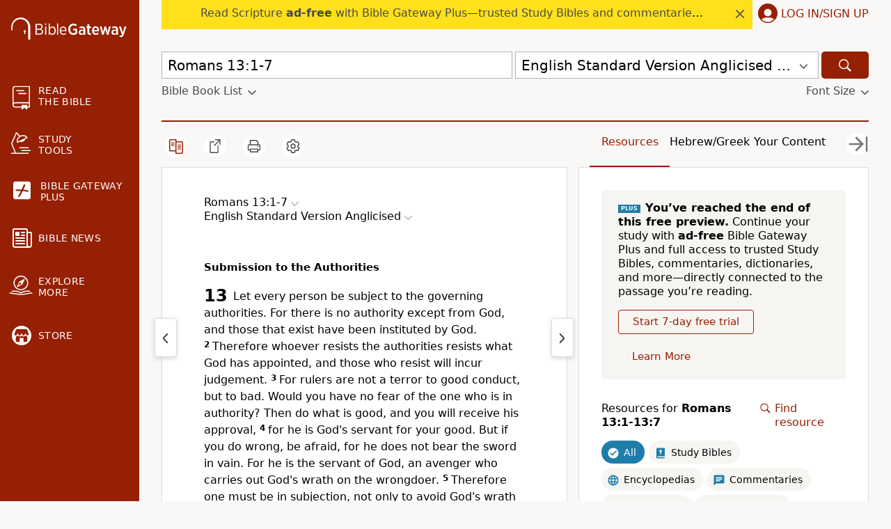

--- FILE ---
content_type: application/javascript
request_url: https://www.64786087.xyz/script/www.biblegateway.com.js
body_size: 159091
content:
// 
!function(){function a2P(t,e){const n=a2Q();return(a2P=function(t,e){return n[t-=351]})(t,e)}function a2Q(){const t=["/ssvast_track/v2","pub_300x250m","colon-token","__gpp","sdkVersion","osano_","callPhantom","normal|stretch|<baseline-position>|[<overflow-position>? <self-position>]","rawMessage","474cohMGq","?as-revalidator=","https://fastlane.rubiconproject.com/a/api/fastlane.json","springserve.com","'.' <ident-token>","focus","fastclick.net","<line-style>{1,4}","url( <string> <url-modifier>* )|<url-token>","bad-string-token","dbm_d","Maximum iteration number exceeded (please fill an issue on https://github.com/csstree/csstree/issues)","<'inset-block'>","default|menu|tooltip|sheet|none","adshield-loaded","monitoring","themoneytizer.com","false","html:not(:has(> head > style:only-child:contains(width:399px;height:411px)))","HTMLImageElement_src","exports","none|<single-transition-property>#","is_admiral_active","nextSibling","path( [<fill-rule> ,]? <string> )","auto|grayscale","clear|copy|source-over|source-in|source-out|source-atop|destination-over|destination-in|destination-out|destination-atop|xor","Element_attributes","[<integer [0,∞]> <absolute-color-base>]#","window.top._df.t","split","admaru.net","CAN_content","documentFocus","repeat( [<integer [1,∞]>] , [<line-names>? <fixed-size>]+ <line-names>? )","onmousedown","<shape-box>|fill-box|stroke-box|view-box","videostep.com","__hooked","<family-name>#","HTMLAnchorElement_attributionSrc","/pagead/drt/ui","shouldHookDomContentLoadedLateListeners","afterend","delete","nextCharCode","Type","onClick","__nightmare","wdioElectron","not","sourceRoot","usedJSHeapSize","https://html-load.cc","MSG_ACK","<url>|<string>","unset","toggle",'[id^="google_dfp_"]',"lexer","Invalid protect url prefix: ","selector","rtt","snigelweb.com","SktqJUlWels8RUgmPUZtaWN1TS46CVMteFBvWnM3CmtB","normal|bold|<number [1,1000]>","anonymous","Hash","lep.co.uk","admz","stopImmediatePropagation","[<line-names>? [<track-size>|<track-repeat>]]+ <line-names>?","lvi","always|auto|avoid","doubleverify.com","api.assertcom.de","addConnectionHandler","Wrong value `","exclusionRules","MSG_SYN","adjust.com","eventName","Element_setAttributeNS","fminer","appsflyer.com","d3IyNzV5b2dzajRrdjAzaXpjbngxdWFxYjhwZmxtNnRo","PseudoElementSelector","https://consent.lep.co.uk","cachedAt","checkAtrulePrelude","cqmax","MediaQuery","generic","ad-placeholder","block|inline|run-in","<frequency>|<percentage>","scanSpaces","appendScriptElementAsync"," used broken syntax definition "," pending cmds","__as_xhr_processed","MSG_ACK_VISIBLE","isSamsungBrowser","7033626rDxADO","title","boundingClientRect","invalid protect-id length: ","<easing-function>#","onlyForAsTest","clickio.com","auto|smooth","auto|text|none|contain|all","rect( [<length-percentage>|auto]{4} [round <'border-radius'>]? )","getAttributeNames","<'opacity'>","liadm.com","<custom-property-name>","none|[weight||style||small-caps||position]","<number>|left|center|right|leftwards|rightwards","matchAtruleDescriptor","releaseCursor","as_domain","cache_is_blocking_acceptable_ads",'div[aria-label="Ads"]',"scroll|fixed|local","checkStructure","el.quizlet.com","yellowblue.io","http","import","findIndex","publisher","https://imasdk.googleapis.com","attr( <attr-name> <type-or-unit>? [, <attr-fallback>]? )"," is expected","sparteo.com","contentDocument","cGxiaTIxY3hmbW8zNnRuNTB1cQ==","IntersectionObserverEntry","logCmpBlockingStatus","cmp.osano.com","PerformanceEntry","translate( <length-percentage> , <length-percentage>? )","gecko","prevUntil","log.pinterest.com","<number-percentage>{1,4}&&fill?","Failed to detect bot:","normal|<content-distribution>|<overflow-position>? [<content-position>|left|right]",'[id^="gpt_ad_"]',"parseFromString","<box>|margin-box","Value","consume","whale","[auto|<length-percentage>]{1,2}","<'text-wrap-mode'>||<'text-wrap-style'>","__esModule","ybar","-moz-radial-gradient( <-legacy-radial-gradient-arguments> )|-webkit-radial-gradient( <-legacy-radial-gradient-arguments> )|-o-radial-gradient( <-legacy-radial-gradient-arguments> )","appendData","}-token","checkAtruleName","abc","Terminate - as_test is not present (checked URL param and LocalStorage)","fuse","[AdBlockDetector] Snippet adblock detected","DocumentFragment_getElementById","cWdwazM3NW50bDhqdzlybXgyaTBoYzF6dXY0b2J5NnNlZg==","<'text-decoration-line'>||<'text-decoration-style'>||<'text-decoration-color'>||<'text-decoration-thickness'>","_phantom","workers.dev","Window","cmVzZXJ2ZWQy","whatcardev.haymarket.com","text_ad","before","toStringTag","element","toISOString","before doesn't belong to list","EOF-token","/main.html","normal|<length>","getTargetingKeys","[data-ad-client]","Bad value `","pathname",'meta[http-equiv="Content-Security-Policy"]',"__lastWatirConfirm","types","<length>|<percentage>","<single-animation>#","<blur()>|<brightness()>|<contrast()>|<drop-shadow()>|<grayscale()>|<hue-rotate()>|<invert()>|<opacity()>|<saturate()>|<sepia()>","scripts","fetchLater","parseContext","ADNXSMediation","<'flex-grow'>","isInAdIframe","indexww.com","right","okNetworkStatusCodes","_ads","<'margin'>","auto|<color>{2}"," is blocked","getSlots","ZWhvcg==","https://cmp.autobild.de","copy","insertRule","adshield_apply","marker-start","generated","A5|A4|A3|B5|B4|JIS-B5|JIS-B4|letter|legal|ledger","data-owner","file","/adsid/integrator.js","findAllFragments","adingo.jp","decorator","originalColumn","dpcm","toUpperCase","notifications","[visible|hidden|clip|scroll|auto]{1,2}|<-non-standard-overflow>","sourcesContent","matchType","N3o+Z317L1cjYGNbWlQmc0k8Mi1oYUtYWW4Kbyl4U0ZB","svi","first-id.fr","Hex or identifier is expected","<counter-style-name>|symbols( )","gamezop.com","sequentum","436026txCeEF","avplayer.com","addEventListener","sourceContentFor","parentElement","getAtrule","attributionsrc","<color-base>|currentColor|<system-color>|<device-cmyk()>|<light-dark()>|<-non-standard-color>","HTMLVideoElement_src","not expected type of fetch Request: ","randomUUID","<grid-line> [/ <grid-line>]{0,3}","bTByeWlxdDgzNjJwMWZhdWxqNHpnaA==","flow|flow-root|table|flex|grid|ruby","ins.adsbygoogle","pw-","umogames.com","stickyads","psts","awesomium","normal|<baseline-position>|<content-distribution>|<overflow-position>? <content-position>","__isProxy","auto|all|none","<single-animation-direction>#","Forward report url to engineers","errorTrace","supports","aniview.com","privacy-mgmt.com","matcher","contentsfeed.com","html","a.teads.tv","top|bottom|block-start|block-end|inline-start|inline-end","webkit","safe","ADM (","revert","in2w_key","return","closest","argument name is invalid","api.rlcdn.com",": [left|right|first|blank]","prev_scp","none|<shadow-t>#","yandex.com","encode","scaleZ( [<number>|<percentage>] )","<'margin-left'>{1,2}","body","6UPcjzo","dvmin","omnitagjs.com","bot","HTMLAnchorElement_hostname","scale( [<number>|<percentage>]#{1,2} )","HTMLAnchorElement","startColumn","publisher1st.com","[<layer-name>#|<layer-name>?]","matchMedia","none|<color>|<url> [none|<color>]?|context-fill|context-stroke","odd","normal||[size|inline-size]","reserved1Output","XMLHttpRequest_status","aweber.com","b3V0cHV0","normal|<number>|<length>|<percentage>","selectorText","https:","Navigator","Unexpected syntax '","go.affec.tv","SYN_URG","https://qa.ad-shield.io","none|[[<dashed-ident>||<try-tactic>]|<'position-area'>]#","<'top'>{1,2}","fuseplatform.net","opacity( [<number-percentage>] )","freeze","ODk1dDdxMWMydmVtZnVrc2w2MGh5empud28zNGJ4cGdp","from( <color> )|color-stop( [<number-zero-one>|<percentage>] , <color> )|to( <color> )","Blocked interstial slot define:","hsl( <hue> <percentage> <percentage> [/ <alpha-value>]? )|hsl( <hue> , <percentage> , <percentage> , <alpha-value>? )","Number of function is expected","<matrix()>|<translate()>|<translateX()>|<translateY()>|<scale()>|<scaleX()>|<scaleY()>|<rotate()>|<skew()>|<skewX()>|<skewY()>|<matrix3d()>|<translate3d()>|<translateZ()>|<scale3d()>|<scaleZ()>|<rotate3d()>|<rotateX()>|<rotateY()>|<rotateZ()>|<perspective()>","xyz|xyz-d50|xyz-d65","bidsBackHandler","phantomas","; Path=","HTMLScriptElement","google_ads","fetch: ","VzB8N196fXtyb1lraFhMXiUoJy8+TnRRR2d1WlNBNHZV","text-ad-links","cmVzZXJ2ZWQxSW5wdXQ=","rem","https://c.html-load.com","<'max-inline-size'>","__gads=ID=","MW53c3I3dms4ZmgwbDN1dDkyamlncXg2ejQ1Y3BibXlv","SharedStorageWorklet_addModule","<dashed-ident>","inherit","revert-layer","option path is invalid","DOMParser_parseFromString","Invalid base64 digit: ","none|path( <string> )","setInterval","<time>|<percentage>",'[id^="dfp-ad-"]',"Unknown node type: ","<ident-token>|<function-token> <any-value>? )","navigator.productSub is undefined","declarationList","original","hasAttribute","false|true","webdriver",", height: ","createList","microad.jp","configIndex","Window_name","4dex.io","dvw","advertisement-holder","Neither `enter` nor `leave` walker handler is set or both aren't a function","done","adwallpaper","Jm0yR1Q1SXJQIiAuQihvPTppZ2JKcFduejd0Y3ZOWmA+Cg==","Window_setInterval","removeAttribute","stats.wp.com"," or hex digit","Ratio","requestAnimationFrame","polarbyte.com","keepalive","\n   value: "," is blocked.","assign","[<position> ,]? [[[<-legacy-radial-gradient-shape>||<-legacy-radial-gradient-size>]|[<length>|<percentage>]{2}] ,]? <color-stop-list>","clamp( <calc-sum>#{3} )","XHlqTUYtZiJSWwlId3hucylwSUMxPTI1OEU5NlBLOkpPCg==","wechat","Terminate - profile not found","mode","yahoo-mail-v1","atrule","[<container-name>]? <container-condition>","Identifier, string or comma is expected","protect","shouldRecover","advertisement","userLanguage","<keyframe-block>+","adWrapper","none|<dashed-ident>#","auto|<length>|<percentage>|min-content|max-content|fit-content|fit-content( <length-percentage> )|stretch|<-non-standard-size>","Dimension","[none|<keyframes-name>]#","none|element|auto","[lining-nums|oldstyle-nums]","33across.com","<color>+|none","xlink:href","blur( <length> )","gpt_slot_rendered_time","stackadapt.com","https://css-load.com","POST","Notification","num","` node type definition","thenStack","supplierId","setTargetingForGPTAsync",'<div class="',"HTMLElement_style","display:inline-block; width:300px !important; height:250px !important; position: absolute; top: -10000px; left: -10000px; visibility: visible","grippers|none","; Priority=High","url(","computeSourceURL","[auto|<integer>]{1,3}","onetrust-","b2lscjg3dDZnMXFiejVlZjRodnB5Y3VqbXgzbndzMDJrOQ==","svb","localeCompare","getDomId","c204ZmtocndhOTR5MGV1cGoybnEx","!term","Expected ","Atrule","https://hbopenbid.pubmatic.com/translator","webGL","auto|optimizeSpeed|optimizeLegibility|geometricPrecision","mustExcludeStrings","<alpha-value>","log( <calc-sum> , <calc-sum>? )","https://cmp.travelbook.de","releaseEvents","HTMLTableColElement","show|hide","anyclip.com","anonymised.io","none|<image>|<mask-source>","mixed|upright|sideways","positions","Element_classList","<'position-try-order'>? <'position-try-fallbacks'>","[[left|center|right]||[top|center|bottom]|[left|center|right|<length-percentage>] [top|center|bottom|<length-percentage>]?|[[left|right] <length-percentage>]&&[[top|bottom] <length-percentage>]]","appVersion","rhino","[<length-percentage>|left|center|right] [<length-percentage>|top|center|bottom]?","auto|baseline|before-edge|text-before-edge|middle|central|after-edge|text-after-edge|ideographic|alphabetic|hanging|mathematical","is_blocking_ads","ltr|rtl","light-dark( <color> , <color> )","chrome","auto|none","__webdriver_unwrapped","ndtvprofit.com","redirect.frontend.weborama.fr","undertone.com","Css","jizsl_","bWFHO0ZULmUyY1l6VjolaX0pZzRicC1LVVp5PHdMCl8/","<wq-name>","ariaLabel","ot-","<pseudo-page>+|<ident> <pseudo-page>*","__tcfapi","normal|[fill||stroke||markers]","protectedHeader","<percentage>?&&<image>","cdn.confiant-integrations.net","<compound-selector>#","<feature-value-declaration>","slice|clone","inline-block|inline-list-item|inline-table|inline-flex|inline-grid","<hex-color>|<color-function>|<named-color>|<color-mix()>|transparent","eventStatus","tokenIndex","print","Yzc4NjNxYnNtd3k1NG90bmhpdjE=","readable","<svg-length>","as-search-","indexOf","use","adblock_fingerprint","radial-gradient( [<ending-shape>||<size>]? [at <position>]? , <color-stop-list> )","auto|normal|stretch|<baseline-position>|<overflow-position>? [<self-position>|left|right]","consumeUntilBalanceEnd","next","<'caret-color'>||<'caret-shape'>","<symbol>","filename","Feature","[<line-names>? [<fixed-size>|<fixed-repeat>]]* <line-names>? <auto-repeat> [<line-names>? [<fixed-size>|<fixed-repeat>]]* <line-names>?","<'inset-block-start'>","setPAAPIConfigForGPT","<'border-style'>","function a0Z(e,Z){const L=a0e();return a0Z=function(w,Q){w=w-0xf2;let v=L[w];return v;},a0Z(e,Z);}function a0e(){const eD=['onload','as_','526myoEGc','push','__sa_','__as_ready_resolve','__as_rej','addEventListener','LOADING','XMLHttpRequest','entries','getOwnPropertyDescriptor','_as_prehooked_functions','status','script_onerror','__fr','xhr_defer','href','isAdBlockerDetected','length','then','8fkpCwc','onerror','apply','readyState','_as_prehooked','set','__as_new_xhr_data','Window','catch','charCodeAt','location','document','onreadystatechange','__as_xhr_open_args','_as_injected_functions','DONE','open','toLowerCase','handleEvent','defineProperty','name','54270lMbrbp','__as_is_xhr_loading','prototype','decodeURIComponent','contentWindow','EventTarget','407388pPDlir','__as_xhr_onload','collect','get','call','JSON','setAttribute','Element','btoa','__as_is_ready_state_change_loading','GET','4281624sRJEmx','__origin','currentScript','1433495pfzHcj','__prehooked','1079200HKAVfx','window','error','687boqfKv','fetch','load','1578234UbzukV','function','remove','hostname','adshield'];a0e=function(){return eD;};return a0e();}(function(e,Z){const C=a0Z,L=e();while(!![]){try{const w=-parseInt(C(0x10a))/0x1*(-parseInt(C(0x114))/0x2)+-parseInt(C(0xf7))/0x3+-parseInt(C(0x127))/0x4*(parseInt(C(0x13c))/0x5)+parseInt(C(0x10d))/0x6+parseInt(C(0x105))/0x7+parseInt(C(0x107))/0x8+-parseInt(C(0x102))/0x9;if(w===Z)break;else L['push'](L['shift']());}catch(Q){L['push'](L['shift']());}}}(a0e,0x24a95),((()=>{'use strict';const m=a0Z;const Z={'HTMLIFrameElement_contentWindow':()=>Object[m(0x11d)](HTMLIFrameElement[m(0xf3)],m(0xf5)),'XMLHttpRequest_open':()=>Q(window,m(0x11b),m(0x137)),'Window_decodeURIComponent':()=>Q(window,m(0x12e),m(0xf4)),'Window_fetch':()=>Q(window,m(0x12e),m(0x10b)),'Element_setAttribute':()=>Q(window,m(0xfe),m(0xfd)),'EventTarget_addEventListener':()=>Q(window,m(0xf6),m(0x119))},L=m(0x116)+window[m(0xff)](window[m(0x131)][m(0x123)]),w={'get'(){const R=m;return this[R(0xf9)](),window[L];},'collectOne'(v){window[L]=window[L]||{},window[L][v]||(window[L][v]=Z[v]());},'collect'(){const V=m;window[L]=window[L]||{};for(const [v,l]of Object[V(0x11c)](Z))window[L][v]||(window[L][v]=l());}};function Q(v,l,X){const e0=m;var B,s,y;return e0(0x108)===l[e0(0x138)]()?v[X]:e0(0x132)===l?null===(B=v[e0(0x132)])||void 0x0===B?void 0x0:B[X]:e0(0xfc)===l?null===(s=v[e0(0xfc)])||void 0x0===s?void 0x0:s[X]:null===(y=v[l])||void 0x0===y||null===(y=y[e0(0xf3)])||void 0x0===y?void 0x0:y[X];}((()=>{const e2=m;var v,X,B;const y=W=>{const e1=a0Z;let b=0x0;for(let O=0x0,z=W[e1(0x125)];O<z;O++){b=(b<<0x5)-b+W[e1(0x130)](O),b|=0x0;}return b;};null===(v=document[e2(0x104)])||void 0x0===v||v[e2(0x10f)]();const g=function(W){const b=function(O){const e3=a0Z;return e3(0x113)+y(O[e3(0x131)][e3(0x110)]+e3(0x11e));}(W);return W[b]||(W[b]={}),W[b];}(window),j=function(W){const b=function(O){const e4=a0Z;return e4(0x113)+y(O[e4(0x131)][e4(0x110)]+e4(0x135));}(W);return W[b]||(W[b]={}),W[b];}(window),K=e2(0x113)+y(window[e2(0x131)][e2(0x110)]+e2(0x12b));(X=window)[e2(0x117)]||(X[e2(0x117)]=[]),(B=window)[e2(0x118)]||(B[e2(0x118)]=[]);let x=!0x1;window[e2(0x117)][e2(0x115)](()=>{x=!0x0;});const E=new Promise(W=>{setTimeout(()=>{x=!0x0,W();},0x1b5d);});function N(W){return function(){const e5=a0Z;for(var b=arguments[e5(0x125)],O=new Array(b),z=0x0;z<b;z++)O[z]=arguments[z];return x?W(...O):new Promise((k,S)=>{const e6=e5;W(...O)[e6(0x126)](k)[e6(0x12f)](function(){const e7=e6;for(var f=arguments[e7(0x125)],q=new Array(f),A=0x0;A<f;A++)q[A]=arguments[A];E[e7(0x126)](()=>S(...q)),window[e7(0x118)][e7(0x115)]({'type':e7(0x10b),'arguments':O,'errArgs':q,'reject':S,'resolve':k});});});};}const I=W=>{const e8=e2;var b,O,z;return e8(0x101)===(null===(b=W[e8(0x134)])||void 0x0===b?void 0x0:b[0x0])&&0x0===W[e8(0x11f)]&&((null===(O=W[e8(0x134)])||void 0x0===O?void 0x0:O[e8(0x125)])<0x3||!0x1!==(null===(z=W[e8(0x134)])||void 0x0===z?void 0x0:z[0x2]));},M=()=>{const e9=e2,W=Object[e9(0x11d)](XMLHttpRequest[e9(0xf3)],e9(0x133)),b=Object[e9(0x11d)](XMLHttpRequest[e9(0xf3)],e9(0x12a)),O=Object[e9(0x11d)](XMLHttpRequestEventTarget[e9(0xf3)],e9(0x128)),z=Object[e9(0x11d)](XMLHttpRequestEventTarget[e9(0xf3)],e9(0x112));W&&b&&O&&z&&(Object[e9(0x13a)](XMLHttpRequest[e9(0xf3)],e9(0x133),{'get':function(){const ee=e9,k=W[ee(0xfa)][ee(0xfb)](this);return(null==k?void 0x0:k[ee(0x103)])||k;},'set':function(k){const eZ=e9;if(x||!k||eZ(0x10e)!=typeof k)return W[eZ(0x12c)][eZ(0xfb)](this,k);const S=f=>{const eL=eZ;if(this[eL(0x12a)]===XMLHttpRequest[eL(0x136)]&&I(this))return this[eL(0x100)]=!0x0,E[eL(0x126)](()=>{const ew=eL;this[ew(0x100)]&&(this[ew(0x100)]=!0x1,k[ew(0xfb)](this,f));}),void window[eL(0x118)][eL(0x115)]({'type':eL(0x122),'callback':()=>(this[eL(0x100)]=!0x1,k[eL(0xfb)](this,f)),'xhr':this});k[eL(0xfb)](this,f);};S[eZ(0x103)]=k,W[eZ(0x12c)][eZ(0xfb)](this,S);}}),Object[e9(0x13a)](XMLHttpRequest[e9(0xf3)],e9(0x12a),{'get':function(){const eQ=e9;var k;return this[eQ(0x100)]?XMLHttpRequest[eQ(0x11a)]:null!==(k=this[eQ(0x12d)])&&void 0x0!==k&&k[eQ(0x12a)]?XMLHttpRequest[eQ(0x136)]:b[eQ(0xfa)][eQ(0xfb)](this);}}),Object[e9(0x13a)](XMLHttpRequestEventTarget[e9(0xf3)],e9(0x128),{'get':function(){const ev=e9,k=O[ev(0xfa)][ev(0xfb)](this);return(null==k?void 0x0:k[ev(0x103)])||k;},'set':function(k){const el=e9;if(x||!k||el(0x10e)!=typeof k)return O[el(0x12c)][el(0xfb)](this,k);const S=f=>{const er=el;if(I(this))return this[er(0xf2)]=!0x0,E[er(0x126)](()=>{const eX=er;this[eX(0xf2)]&&(this[eX(0xf2)]=!0x1,k[eX(0xfb)](this,f));}),void window[er(0x118)][er(0x115)]({'type':er(0x122),'callback':()=>(this[er(0xf2)]=!0x1,k[er(0xfb)](this,f)),'xhr':this});k[er(0xfb)](this,f);};S[el(0x103)]=k,O[el(0x12c)][el(0xfb)](this,S);}}),Object[e9(0x13a)](XMLHttpRequestEventTarget[e9(0xf3)],e9(0x112),{'get':function(){const eB=e9;return z[eB(0xfa)][eB(0xfb)](this);},'set':function(k){const es=e9;if(x||!k||es(0x10e)!=typeof k)return z[es(0x12c)][es(0xfb)](this,k);this[es(0xf8)]=k,this[es(0x119)](es(0x109),S=>{const ey=es;I(this)&&window[ey(0x118)][ey(0x115)]({'type':ey(0x122),'callback':()=>{},'xhr':this});}),z[es(0x12c)][es(0xfb)](this,k);}}));};function P(W){return function(){const eg=a0Z;for(var b=arguments[eg(0x125)],O=new Array(b),z=0x0;z<b;z++)O[z]=arguments[z];return this[eg(0x134)]=O,W[eg(0x129)](this,O);};}function Y(W,b,O){const et=e2,z=Object[et(0x11d)](W,b);if(z){const k={...z,'value':O};delete k[et(0xfa)],delete k[et(0x12c)],Object[et(0x13a)](W,b,k);}else W[b]=O;}function D(W,b,O){const ej=e2,z=W+'_'+b,k=w[ej(0xfa)]()[z];if(!k)return;const S=ej(0x108)===W[ej(0x138)]()?window:ej(0x132)===W?window[ej(0x132)]:ej(0xfc)===W?window[ej(0xfc)]:window[W][ej(0xf3)],f=function(){const eK=ej;for(var A=arguments[eK(0x125)],U=new Array(A),F=0x0;F<A;F++)U[F]=arguments[F];try{const J=j[z];return J?J[eK(0xfb)](this,k,...U):k[eK(0xfb)](this,...U);}catch(G){return k[eK(0xfb)](this,...U);}},q=O?O(f):f;Object[ej(0x13a)](q,ej(0x13b),{'value':b}),Object[ej(0x13a)](q,ej(0x106),{'value':!0x0}),Y(S,b,q),window[ej(0x117)][ej(0x115)](()=>{const ex=ej;window[ex(0x111)]&&!window[ex(0x111)][ex(0x124)]&&S[b]===q&&Y(S,b,k);}),g[z]=q;}window[K]||(w[e2(0xf9)](),D(e2(0x11b),e2(0x137),P),D(e2(0xfe),e2(0xfd)),D(e2(0x12e),e2(0x10b),N),(function(){const eN=e2,W=(z,k)=>new Promise((S,f)=>{const eE=a0Z,[q]=k;q[eE(0x121)]?f(k):(E[eE(0x126)](()=>f(k)),z[eE(0x119)](eE(0x10c),()=>S()),window[eE(0x118)][eE(0x115)]({'type':eE(0x120),'reject':()=>f(k),'errArgs':k,'tag':z}));}),b=Object[eN(0x11d)](HTMLElement[eN(0xf3)],eN(0x128));Object[eN(0x13a)](HTMLElement[eN(0xf3)],eN(0x128),{'get':function(){const eI=eN,z=b[eI(0xfa)][eI(0xfb)](this);return(null==z?void 0x0:z[eI(0x103)])||z;},'set':function(z){const eo=eN;var k=this;if(x||!(this instanceof HTMLScriptElement)||eo(0x10e)!=typeof z)return b[eo(0x12c)][eo(0xfb)](this,z);const S=function(){const ei=eo;for(var f=arguments[ei(0x125)],q=new Array(f),A=0x0;A<f;A++)q[A]=arguments[A];return W(k,q)[ei(0x12f)](U=>z[ei(0x129)](k,U));};S[eo(0x103)]=z,b[eo(0x12c)][eo(0xfb)](this,S);}});const O=EventTarget[eN(0xf3)][eN(0x119)];EventTarget[eN(0xf3)][eN(0x119)]=function(){const eM=eN;for(var z=this,k=arguments[eM(0x125)],S=new Array(k),f=0x0;f<k;f++)S[f]=arguments[f];const [q,A,...U]=S;if(x||!(this instanceof HTMLScriptElement)||eM(0x109)!==q||!(A instanceof Object))return O[eM(0xfb)](this,...S);const F=function(){const eP=eM;for(var J=arguments[eP(0x125)],G=new Array(J),H=0x0;H<J;H++)G[H]=arguments[H];return W(z,G)[eP(0x12f)](T=>{const eY=eP;eY(0x10e)==typeof A?A[eY(0x129)](z,T):A[eY(0x139)](...T);});};O[eM(0xfb)](this,q,F,...U);};}()),M(),window[K]=!0x0);})());})()));","[[auto|<length-percentage>]{1,2}]#","serif|sans-serif|cursive|fantasy|monospace","equals","buzzfeed.com","https://orbidder.otto.de/bid","postmedia.solutions.cdn.optable.co","openx.net","<line-width>{1,4}","www.whatcar.com","HTMLElement_dataset","'[' <custom-ident>* ']'","currentScript","stickyadstv.com","$chrome_asyncScriptInfo","attributes","MessageEvent_source","VHNwektcVnZMMzkpOlBSYTh4Oy51ZyhgdD93XTZDT2ZGMQ==","HTMLImageElement","CSSPrimitiveValue",'":", ',"auto|<svg-length>","perspective( [<length [0,∞]>|none] )","recognizer","?version=","kargo-","leaderboard","<'border-top-width'>","Document_referrer","[from-image||<resolution>]&&snap?","<'margin-top'>","main_richload","Parentheses","<percentage>|<length>|<number>","auto|none|antialiased|subpixel-antialiased","params","<transform-function>+","gw.geoedge.be","isAdblockUser","hbopenbid.pubmatic.com","/getconfig/sodar","blocking_acceptable_ads","ease|ease-in|ease-out|ease-in-out|cubic-bezier( <number [0,1]> , <number> , <number [0,1]> , <number> )","blocked_filters","allow-scripts","hbwrapper.com","normal|strong|moderate|none|reduced","fromSourceMap","Unexpected end of input","Y3E5ODM0a2h3czJ0cmFnajdmbG55bXU=","rhombusads.com","display none excluding pro","No element indexed by ","postmedia.digital","normal|none|[<content-replacement>|<content-list>] [/ [<string>|<counter>]+]?","; Max-Age=","webcontentassessor.com",'" is not in the set.',"left","Nm52OGNqZ3picXMxazQ5d2x4NzUzYWU=","<'flex-shrink'>","pseudo","not_blocking_ads","linear|<cubic-bezier-timing-function>|<step-timing-function>","CSSStyleDeclaration_cssText","normal|italic|oblique <angle>{0,2}","360yield.com","https://consent.northernirelandworld.com","[[<integer>|infinite]{2}]#|auto","insertData","smilewanted.com","stack","qrscanner.net","tpc.googlesyndication.com","*[id]","':' [before|after|first-line|first-letter]","<target-counter()>|<target-counters()>|<target-text()>","[alternate||[over|under]]|inter-character","(-token","data-","microad.net","none|<length-percentage>|min-content|max-content|fit-content|fit-content( <length-percentage> )|stretch|<-non-standard-size>","s0.2mdn.net","none|forwards|backwards|both","as-check-script-blocked","webkitMediaStream","__selenium_evaluate","Window_fetchLater","refinery89.com","mimeTypes","offset","none|circle|disc|square","RTCEncodedAudioFrame","parseAtrulePrelude","sunderlandecho.com","Node_baseURI","capture","none|auto|<percentage>","add|subtract|intersect|exclude","args","pos","data-freestar-ad","hasOwnProperty","data-src","nightmare","start|center|end|baseline|stretch","connectad.io","none|auto","__driver_evaluate","DocumentFragment_querySelector","as_debug","inside|outside|top|left|right|bottom|start|end|self-start|self-end|<percentage>|center","supports(","djlhcHlpazYyMzBqNW1sN244YnVxcmYxemdzY2V3eHQ0","Profile is null or undefined","Analytics.event(","` in `","data-meta","Equal sign is expected","https://cmp.techbook.de","<'mask-border-source'>||<'mask-border-slice'> [/ <'mask-border-width'>? [/ <'mask-border-outset'>]?]?||<'mask-border-repeat'>||<'mask-border-mode'>","onmessage","cs.lkqd.net","ping","<'-ms-content-zoom-snap-type'>||<'-ms-content-zoom-snap-points'>","Document_getElementById","[historical-ligatures|no-historical-ligatures]","%%%INV_CODE%%%","adtrafficquality.google",", scrollX: ","appendList","M2Jwa2ltZnZ4ZTcxNm56b3lydzBxNTI=","unknown","crsspxl.com","Hyphen minus","iionads.com","-moz-calc(","as_key","matchProperty","HyphenMinus is expected","banner-ad","cache_adblock_circumvent_score","ad-unit","active","<'align-content'> <'justify-content'>?","googMsgType","Load stylesheet results: ","normal|stretch|<baseline-position>|<overflow-position>? [<self-position>|left|right]|legacy|legacy&&[left|right|center]","ui-serif|ui-sans-serif|ui-monospace|ui-rounded","left|right|none|inline-start|inline-end","HTMLLinkElement_as","dXk4b2EyczZnNGozMDF0OWJpcDdyYw==","insertAdjacentHTML","renderer","isActive","purpose","/cou/iframe","throw","ad.gt","ad.doorigo.co.kr","nearest-neighbor|bicubic","side_ad","webdriverio","display none","RegExp_exec","sports-illustrated","HTMLStyleElement_insertBefore","auto|normal|none","amazon-adsystem.com","https://pbs.nextmillmedia.com/openrtb2/auction","getDetections","anchor-size( [<anchor-element>||<anchor-size>]? , <length-percentage>? )","WhiteSpace","/dbm/ad","dimension-token","searchParams","<'inset-inline-start'>","../","most-width|most-height|most-block-size|most-inline-size","headers",".constructor","<pseudo-element-selector> <pseudo-class-selector>*","givt_detected","[auto|reverse]||<angle>","/asn","Block","auto|normal|active|inactive|disabled","getLastListNode","webkitResolveLocalFileSystemURL","cookie","searchfield|textarea|push-button|slider-horizontal|checkbox|radio|square-button|menulist|listbox|meter|progress-bar|button","adblock_circumvent_score","@top-left-corner|@top-left|@top-center|@top-right|@top-right-corner|@bottom-left-corner|@bottom-left|@bottom-center|@bottom-right|@bottom-right-corner|@left-top|@left-middle|@left-bottom|@right-top|@right-middle|@right-bottom","<length> <length>?","sleipnir/","document.documentElement.getAttributeNames is not a function","<'margin-inline-start'>","value","jsHeapSizeLimit","jkl","eX1YV11PJkdsL0N0KXNZQjgtYkY0UgpEJ3BTRTBcdS5aUA==","MG96dXBrcng2cWp3bnlnbDM0bTdpOXRoMWY4djJiZWM1","text","auto? [none|<length>]","hidden","Element_querySelector","normal|italic|oblique <angle>?","nullable","<length-percentage>&&hanging?&&each-line?","Integer is expected","trackad.cz","<bg-image>||<bg-position> [/ <bg-size>]?||<repeat-style>||<attachment>||<box>||<box>","sessionStorage","Operator","Document","; SameSite=Lax","normal|embed|isolate|bidi-override|isolate-override|plaintext|-moz-isolate|-moz-isolate-override|-moz-plaintext|-webkit-isolate|-webkit-isolate-override|-webkit-plaintext","<calc-product> [['+'|'-'] <calc-product>]*","CSSStyleSheet","[<line-names>? <track-size>]+ <line-names>?","webkitTemporaryStorage","backgroundImage","appconsent.io","none|auto|[<string> <string>]+","121SYnMiN","quizlet.com","createElement","v4ac1eiZr0","none|[first||[force-end|allow-end]||last]","stndz-","nodeType","[normal|x-slow|slow|medium|fast|x-fast]||<percentage>","<generic-script-specific>|<generic-complete>|<generic-incomplete>|<-non-standard-generic-family>","]-token","HTMLIFrameElement_contentWindow","container","[<bg-layer> ,]* <final-bg-layer>","view( [<axis>||<'view-timeline-inset'>]? )","Unknown context `","getAttribute","close","cefsharp","<url>+","auto|none|preserve-parent-color","space-between|space-around|space-evenly|stretch","[Bot] bot detected, botKind=","<single-animation-play-state>#","[restore-rejections] handleQueued script_onerror","ads.nicovideo.jp","errArgs","__$webdriverAsyncExecutor","<fixed-breadth>|minmax( <fixed-breadth> , <track-breadth> )|minmax( <inflexible-breadth> , <fixed-breadth> )","Exception occurred in proxy property set ","getComputedStyle","[stretch|repeat|round|space]{1,2}","chromium","a-mx.com",'meta[name="as-event-handler-added"]',"orientation","documentElement","anchor( <anchor-element>?&&<anchor-side> , <length-percentage>? )","onreadystatechange","any","biggeekdad.com","modifier","<percentage>|<length>","compareByGeneratedPositionsDeflatedNoLine","matrix3d( <number>#{16} )","instance","<ident-token> : <declaration-value>? ['!' important]?","cssText","navigator.plugins is undefined","none|railed","prependList"," daum[ /]| deusu/| yadirectfetcher|(?:^|[^g])news(?!sapphire)|(?<! (?:channel/|google/))google(?!(app|/google| pixel))|(?<! cu)bots?(?:\\b|_)|(?<!(?:lib))http|(?<![hg]m)score|@[a-z][\\w-]+\\.|\\(\\)|\\.com\\b|\\btime/|^<|^[\\w \\.\\-\\(?:\\):]+(?:/v?\\d+(?:\\.\\d+)?(?:\\.\\d{1,10})*?)?(?:,|$)|^[^ ]{50,}$|^\\d+\\b|^\\w*search\\b|^\\w+/[\\w\\(\\)]*$|^active|^ad muncher|^amaya|^avsdevicesdk/|^biglotron|^bot|^bw/|^clamav[ /]|^client/|^cobweb/|^custom|^ddg[_-]android|^discourse|^dispatch/\\d|^downcast/|^duckduckgo|^facebook|^getright/|^gozilla/|^hobbit|^hotzonu|^hwcdn/|^jeode/|^jetty/|^jigsaw|^microsoft bits|^movabletype|^mozilla/5\\.0\\s[a-z\\.-]+$|^mozilla/\\d\\.\\d \\(compatible;?\\)$|^mozilla/\\d\\.\\d \\w*$|^navermailapp|^netsurf|^offline|^owler|^php|^postman|^python|^rank|^read|^reed|^rest|^rss|^snapchat|^space bison|^svn|^swcd |^taringa|^thumbor/|^track|^valid|^w3c|^webbandit/|^webcopier|^wget|^whatsapp|^wordpress|^xenu link sleuth|^yahoo|^yandex|^zdm/\\d|^zoom marketplace/|^{{.*}}$|adscanner/|analyzer|archive|ask jeeves/teoma|bit\\.ly/|bluecoat drtr|browsex|burpcollaborator|capture|catch|check\\b|checker|chrome-lighthouse|chromeframe|classifier|cloudflare|convertify|crawl|cypress/|dareboost|datanyze|dejaclick|detect|dmbrowser|download|evc-batch/|exaleadcloudview|feed|firephp|functionize|gomezagent|headless|httrack|hubspot marketing grader|hydra|ibisbrowser|images|infrawatch|insight|inspect|iplabel|ips-agent|java(?!;)|jsjcw_scanner|library|linkcheck|mail\\.ru/|manager|measure|neustar wpm|node|nutch|offbyone|optimize|pageburst|pagespeed|parser|perl|phantomjs|pingdom|powermarks|preview|proxy|ptst[ /]\\d|reputation|resolver|retriever|rexx;|rigor|rss\\b|scanner\\.|scrape|server|sogou|sparkler/|speedcurve|spider|splash|statuscake|supercleaner|synapse|synthetic|tools|torrent|trace|transcoder|url|virtuoso|wappalyzer|webglance|webkit2png|whatcms/|zgrab","em1wYw==","Mozilla/5.0 (Macintosh; Intel Mac OS X 10_15_7) AppleWebKit/537.36 (KHTML, like Gecko) Chrome/139.0.0.0 Safari/537.36","PTZhMEc+UE9vMzdudj94JjFgXTJ0","getRandomValues","eat","scrollTo","_self","longestMatch","<'flex-direction'>||<'flex-wrap'>","xhr_defer","-ms-inline-flexbox|-ms-grid|-ms-inline-grid|-webkit-flex|-webkit-inline-flex|-webkit-box|-webkit-inline-box|-moz-inline-stack|-moz-box|-moz-inline-box","calledSelenium","marker-end","osano-","applyRatio","none|manual|auto","N2d0a3JwYzQ1bndoNmk4amZ2OTNic3lsYXFlem11Mm8xMA==","search","fundingchoicesmessages.google.com","document_getElementById","Element_closest","OTF5c3hlOGx1b3JuNnZwY2l3cQ==","acos( <calc-sum> )","clear","_sourcesContents","FeatureRange","sepia( <number-percentage> )","[<length>|<percentage>|auto]{1,4}","write","__rgst_cb","electron","<-ms-filter-function-progid>|<-ms-filter-function-legacy>","drag|no-drag","BatteryManager","trys","Unknown node type:","<!DOCTYPE html>","mustIncludeStrings","values","blocked_script_cache","2mdn.net","cqh","Element_removeAttribute","webDriver","ApplePayError","<relative-selector>#","isPropagationStoppedImmediate","general-enclosed","dVY2fSlRJz9Ee1NlQU1YNDtFZg==","socdm.com","navigator.connection.rtt is undefined","String or url() is expected","excludeHosts","Unknown at-rule","https://tlx.3lift.com/header/auction","/detect/script-block/script-blocked-checker","onClickAutoRecovery","getName","<combinator>? <complex-selector>","pop","description","Terminate - IVT blocked","<absolute-size>|<relative-size>|<length-percentage>","Condition","Invalid reserved state: ","mismatchLength","Element_getAttribute","start|end|center|stretch","aborted","<bg-size>#","window.as_location","urlRegex","https://ad-delivery.net/px.gif?ch=2","bydata.com","Nm03a3dlM3Fhb2h1NWc0Yno4aQ==","_grecaptcha_ready","<'align-items'> <'justify-items'>?","style","Function","findAll","stringify","include","__phantomas","padding-box|content-box","<linear-gradient()>|<repeating-linear-gradient()>|<radial-gradient()>|<repeating-radial-gradient()>|<conic-gradient()>|<repeating-conic-gradient()>|<-legacy-gradient>","blockAdUnitPath","tokenBefore","disallowEmpty","pipeThrough","parse","removeProperty","sin( <calc-sum> )","logicieleducatif.fr","<complex-selector-list>","data-ignore","documentElementKeys","process","none|<custom-ident>","JSON","browserLanguage","`, expected `","dmJybDRzN3U5ZjhuejVqcHFpMG13dGU2Y3loYWcxM294","raider.io","lvb","normal|always","prelude","start|middle|end","[data-ad-slot]","Request","adUnitPath","start prebid request bidsBackHandler for ","` structure definition","signalStatus","webkitPersistentStorage","calc( <calc-sum> )","eXB3engydXNtOG9nNXE3NHRhbmxiNnJpM3ZjZWhqOWtmMQ==","HTMLMetaElement","protectHtml","optable.co","state","string|color|url|integer|number|length|angle|time|frequency|cap|ch|em|ex|ic|lh|rlh|rem|vb|vi|vw|vh|vmin|vmax|mm|Q|cm|in|pt|pc|px|deg|grad|rad|turn|ms|s|Hz|kHz|%","getOutOfPage",'" is expected',"shardingIndex","_ad","tokenCount","cootlogix.com","auto|never|always","Combinator","pbstck.com","getWindowId","bzVoa203OHVwMnl4d3Z6c2owYXQxYmdscjZlaTQzbmNx","load","noopStr","/ivt/detect","base","auto|<animateable-feature>#","plugins","nextNonWsCode","<'top'>","banner-","minutemedia-prebid.com","getVersion","Terminate - not allowed running in iframe","_last","alphaStr","cookieless-data.com","flip-block||flip-inline||flip-start","output","player","MzZxejBtdjl0bmU3a3dyYTVpMXVqeDI4b3lmc3BjZ2xoNA==","contents","code","MediaSettingsRange","selectorList","<integer>&&<symbol>","x-frame-width","':' <pseudo-class-selector>|<legacy-pseudo-element-selector>","https://cmp.petbook.de","Number sign is not allowed","productSub","Terminate - keep original acceptable ads","permissions","Element_tagName","clickiocdn.com","match.rundsp.com","Declaration","tan( <calc-sum> )","_prototype","Unknown type","lch( [<percentage>|<number>|none] [<percentage>|<number>|none] [<hue>|none] [/ [<alpha-value>|none]]? )","isElementVisibilityHidden","Identifier is expected","ZW93NXJmbHVxOHg0emdqNzBwMTNjaTZtaDJzOXRua2Fidg==","tagName","Text","config","<'flex-basis'>","3lift.com",", scrollY: ","Unknown type: ","<paint>","number","Symbol","hashchange","XXX","ports","sharethrough.com","domain switch: ignore","coachjs","svmax","webgl","bidswitch.net","outerHeight","<number>|<percentage>|none","default","skipValidation","static.doubleclick.net","counter( <counter-name> , <counter-style>? )","TkduRThhX3kuRmpZTz00dzNdcDc=","target-text( [<string>|<url>] , [content|before|after|first-letter]? )","<div","none|button|button-arrow-down|button-arrow-next|button-arrow-previous|button-arrow-up|button-bevel|button-focus|caret|checkbox|checkbox-container|checkbox-label|checkmenuitem|dualbutton|groupbox|listbox|listitem|menuarrow|menubar|menucheckbox|menuimage|menuitem|menuitemtext|menulist|menulist-button|menulist-text|menulist-textfield|menupopup|menuradio|menuseparator|meterbar|meterchunk|progressbar|progressbar-vertical|progresschunk|progresschunk-vertical|radio|radio-container|radio-label|radiomenuitem|range|range-thumb|resizer|resizerpanel|scale-horizontal|scalethumbend|scalethumb-horizontal|scalethumbstart|scalethumbtick|scalethumb-vertical|scale-vertical|scrollbarbutton-down|scrollbarbutton-left|scrollbarbutton-right|scrollbarbutton-up|scrollbarthumb-horizontal|scrollbarthumb-vertical|scrollbartrack-horizontal|scrollbartrack-vertical|searchfield|separator|sheet|spinner|spinner-downbutton|spinner-textfield|spinner-upbutton|splitter|statusbar|statusbarpanel|tab|tabpanel|tabpanels|tab-scroll-arrow-back|tab-scroll-arrow-forward|textfield|textfield-multiline|toolbar|toolbarbutton|toolbarbutton-dropdown|toolbargripper|toolbox|tooltip|treeheader|treeheadercell|treeheadersortarrow|treeitem|treeline|treetwisty|treetwistyopen|treeview|-moz-mac-unified-toolbar|-moz-win-borderless-glass|-moz-win-browsertabbar-toolbox|-moz-win-communicationstext|-moz-win-communications-toolbox|-moz-win-exclude-glass|-moz-win-glass|-moz-win-mediatext|-moz-win-media-toolbox|-moz-window-button-box|-moz-window-button-box-maximized|-moz-window-button-close|-moz-window-button-maximize|-moz-window-button-minimize|-moz-window-button-restore|-moz-window-frame-bottom|-moz-window-frame-left|-moz-window-frame-right|-moz-window-titlebar|-moz-window-titlebar-maximized","xywh( <length-percentage>{2} <length-percentage [0,∞]>{2} [round <'border-radius'>]? )","HTMLAnchorElement_port","<forgiving-selector-list>","content-box|padding-box|border-box|fill-box|stroke-box|view-box","( <style-condition> )|( <style-feature> )|<general-enclosed>","Keyword","HTMLIFrameElement","pn.ybp.yahoo.com","base[href]","Element_getElementsByClassName","lvw","defineProperties","removeItem","iu_parts","matchRef"," iterations","\\$&","adsinteractive.com","localhost|dable\\.io","pubmatic.com","fill","as-check-script-blocked-ready","<feature-type> '{' <feature-value-declaration-list> '}'","none|capitalize|uppercase|lowercase|full-width|full-size-kana","script:","getTime","XMLHttpRequest_open","_mappings","cache","cyclic|numeric|alphabetic|symbolic|additive|[fixed <integer>?]|[extends <counter-style-name>]","https://hb.minutemedia-prebid.com/hb-mm-multi","https://prg.smartadserver.com/prebid/v1","color( <colorspace-params> [/ [<alpha-value>|none]]? )","data-stndz-hidden","valueOf","deg","decodeURIComponent","outerHTML","bqstreamer.com","comment-token","context","normal|[<east-asian-variant-values>||<east-asian-width-values>||ruby]"," |  ","TlhHdDU9fV1iSWtoKThUPnAtfGVXcw==","[normal|<content-distribution>|<overflow-position>? [<content-position>|left|right]]#","Identifier or asterisk is expected","doubleclick\\.net","ag.dns-finder.com","botd timeout","https://t.visx.net/ul_cb/hb_post","cWJ1dw==","domAutomationController","nexx360.io","skimresources.com","readSequence","tail","hookWindowProperty Error: ","updateCursors","creativeId","/media/vpaid-display/iframe.html","document.documentElement is undefined","MozAppearance","Window_requestIdleCallback","a3JCSnREKFFsdl4+I1toe1gxOW8mU0VBTS9uIk89IDA1UA==","cache_isbot","encodeId","http:","<combinator>? <complex-real-selector>","normal|<percentage>","break","DocumentFragment","conic-gradient( [from <angle>]? [at <position>]? , <angular-color-stop-list> )","INVENTORY_FRAME","khz","bind","gecko/","String_replace","botd","bz-berlin.de","MHQ4a2JmMjZ1ejlzbWg3MTRwY2V4eQ==","parseInt","block|inline|x|y","IdSelector","<'pause-before'> <'pause-after'>?","eventSampleRatio","brandmetrics.com","succeedscene.com","sp.","repeat( [<integer [1,∞]>|auto-fill] , <line-names>+ )","textAd","[AdBlockDetector] page unloaded while checking acceptable ads target ","d15kdpgjg3unno.cloudfront.net","Element","scroll( [<axis>||<scroller>]? )","pa-pbjs-frame","element out of viewable window","normal|small-caps|all-small-caps|petite-caps|all-petite-caps|unicase|titling-caps","captureEvents","EventTarget_addEventListener","<'max-width'>","https://mp.4dex.io/prebid","lookupTypeNonSC","https://cmp.computerbild.de","appier.net","groups","Performance.network","brainlyads.com","analytics_ds","normal|reverse|alternate|alternate-reverse","rect( <top> , <right> , <bottom> , <left> )|rect( <top> <right> <bottom> <left> )","_validateMapping","northantstelegraph.co.uk","[none|<single-transition-property>]||<time>||<easing-function>||<time>||<transition-behavior-value>","eatDelim","aXJycg==","trimLeft","<number>|<dimension>|<percentage>|<calc-constant>|( <calc-sum> )","Element_hasAttribute","_as_injected_functions","content-ad","selectorsToForceProtect","enter","cmVzZXJ2ZWQx","cXhuNml1cDNvdDhnejdmbGN3MDlieQ==","<'margin-inline'>","https://ad-delivery.net/px.gif?ch=1","HTMLImageElement_attributionSrc","normal|[<string> <number>]#","[<family-name>|<generic-family>]#","<attachment>#","larger|smaller","UnicodeRange","var( <custom-property-name> , <declaration-value>? )","[normal|<length-percentage>|<timeline-range-name> <length-percentage>?]#","as-tester-handler-added","butt|round|square","travelbook.de"," is not a constructor or null","https://pagead2.googlesyndication.com/pagead/js/adsbygoogle.js","adm","df-srv.de","blockIVT","getPrototypeOf","IFrame","Array","window.parent.parent.confiant.services().onASTAdLoad","resolve","economy|exact","image-set( <image-set-option># )","FontFace","<string>|<custom-ident>+","function","orbidder.otto.de","edg/","svh","recoverAds","inventoryId","N/A","fromEntries","Jmo8UkRzW1c+YnVrTWBjPzEpCWw=","AtKeyword","Element_setAttribute","<number>|<percentage>","<number [1,∞]>","option priority is invalid","def","setItem","isAbsolute","<single-animation-iteration-count>#","cqw","<color-stop-length>|<color-stop-angle>","eDUwdzRvZTdjanpxOGtyNmk5YWZ0MnAxbmd1bG0zaHlidg==","opacity","domain switched","last_bfa_at","char must be length 1","domain","getParameter","visibility","cssWideKeywords","read-","leave","ownKeys","as_inventory_frame_listener_adder","getTargeting","level","stroke","<'margin-right'>","polygon( <fill-rule>? , [<length-percentage> <length-percentage>]# )","string-token","hadron.ad.gt","auto|<length-percentage>","<grid-line> [/ <grid-line>]?","cssRules","Event_stopImmediatePropagation","protectCss","navigator.webdriver is undefined","_sourceRoot","eachMapping","[clip|ellipsis|<string>]{1,2}","PerformanceEntry_name","HTMLStyleElement","firefox","adroll.com","shouldUseOrigin","SyntaxReferenceError","performance_gpt_ad_rendered","ocelot.studio","domAutomation","prebid","https://ssb-global.smartadserver.com/api/bid","[[<'font-style'>||<font-variant-css2>||<'font-weight'>||<font-width-css3>]? <'font-size'> [/ <'line-height'>]? <'font-family'>#]|<system-family-name>|<-non-standard-font>","dump","padStart","rotate( [<angle>|<zero>] )","floor","eval(atob('","allowRunInIframe","em5iZw==","HTMLAnchorElement_hash","/pagead/gen_204?","as_inventory_id","beforeunload","initLogUploadHandler","Element_className","<counter-style>|<string>|none","log","vendor","throw new Error();","last_processed_rules_count","ccgateway.net","none|<offset-path>||<coord-box>","compareByOriginalPositionsNoSource","decodeUrl","__as_rej","none|<custom-ident>+","isParentsDisplayNone","text-ad","http://localhost","from|to|<percentage>|<timeline-range-name> <percentage>","bliink.io","[<function-token> <any-value>? )]|[( <any-value>? )]","consumeUntilExclamationMarkOrSemicolon","filter","infinite|<number>","visible","<length-percentage>{1,4} [/ <length-percentage>{1,4}]?","adspsp.com","MSG_ACK_INVISIBLE","Window_open","mozInnerScreenX"," used missed syntax definition ","prev_iu_szs","none|[<'grid-template-rows'> / <'grid-template-columns'>]|[<line-names>? <string> <track-size>? <line-names>?]+ [/ <explicit-track-list>]?","evalLength","origin","head","<shape>|auto","<media-in-parens> [and <media-in-parens>]+","<length>|<percentage>|auto","symbol","r2b2.cz","Window_setTimeout","<custom-ident>|<string>","flat|preserve-3d","mfadsrvr.com","none|zoom","sectionChange","lax","intersectionRatio","Advertisement","<custom-ident>","#adshield","systemLanguage","none|blink","replace|add|accumulate","<color> <color-stop-length>?","sussexexpress.co.uk","TBL","normal|[<numeric-figure-values>||<numeric-spacing-values>||<numeric-fraction-values>||ordinal||slashed-zero]","initLogMessageHandler","_sorted","https://consent.yorkshirepost.co.uk","declarators","Terminate - bot detected","aswift","gpt-","HTMLAnchorElement_href","Failed to decode protect-url: url is empty","/prebid.js","proper.io","__lastWatirPrompt","ids","charAt","directives","https://fb.css-load.com","admiral",'"><\/script></head><body></body></html>',"<ident> ['.' <ident>]*","Number sign is expected","consumeFunctionName","initial|inherit|unset|revert|revert-layer","tokenEnd","[contextual|no-contextual]","WebKitMediaKeys","<media-query-list>","sdk","Warning: set-cookie-parser appears to have been called on a request object. It is designed to parse Set-Cookie headers from responses, not Cookie headers from requests. Set the option {silent: true} to suppress this warning.","cover|contain|entry|exit|entry-crossing|exit-crossing","flashtalking.com","fitbook.de","googleads.g.doubleclick.net","ads-twitter.com","c3hwMlc5IC0zT25TJjdIPXJWNEQ7VFthdyFdTUFJL31MbA==","referrerPolicy","uidapi.com","getProperty","ladsp.com","Parse error: ","_file","findWsEnd","papi","<wq-name>|<ns-prefix>? '*'","isSafari","httpEquiv","useragent","Terminate - not active","SYN","<complex-selector-unit> [<combinator>? <complex-selector-unit>]*","Type of node should be an Object","terms","<single-transition>#","zemanta.com","ancestorOrigins","buildID","-moz-linear-gradient( <-legacy-linear-gradient-arguments> )|-webkit-linear-gradient( <-legacy-linear-gradient-arguments> )|-o-linear-gradient( <-legacy-linear-gradient-arguments> )","selenium","__hooked_preframe","resource","last","additionalHeaders","HTMLFormElement_target","functionBind","-src","return this","sn-","Proxy","<'column-rule-width'>||<'column-rule-style'>||<'column-rule-color'>","prepend","ME5tfXViQzlMNmt7Nygibng+cz1Lb11JQncveVNnZiVX","single|multiple","samesite","redir","https://consent.programme-tv.net","gpt","isVisibleNode","geoedge.be","skew( [<angle>|<zero>] , [<angle>|<zero>]? )","reserved2Input","Exception occurred in hooked function ","cDkxdHp4NGlic2h3ZjNxeWVuNTA2dWdvMm1rdjhscmpjNw==","e2VGJU9YclEyPm5wM0pOXTQ3dQ==","<color>","techbook.de","emit","linear|radial","https://fb.html-load.com","innovid.com","meta","Terminate - non-adblock","performance","low","constructor","timeout","a24xZWhvNmZqYnI0MHB4YzlpMnE=","leader( <leader-type> )","at-keyword-token","classList","open-quote|close-quote|no-open-quote|no-close-quote","<number [0,1]>","safari","[<display-outside>||<display-inside>]|<display-listitem>|<display-internal>|<display-box>|<display-legacy>|<-non-standard-display>","Brackets","getPropertyValue","sourceMapURL could not be parsed","is_blocking_acceptable_ads","https://content-loader.com","acceptableAdsBait","<supports-condition>","Tig5fCEvX1JEdjZRKSI4P0wjaFdscjs=","createItem","hooking started without preframe hooking","flags","EventTarget","[jis78|jis83|jis90|jis04|simplified|traditional]","secure","ABCDEFGHIJKLMNOPQRSTUVWXYZabcdefghijklmnopqrstuvwxyz","drop-shadow( <length>{2,3} <color>? )","<grid-line>","<position>","ittpx-asia.eskimi.com","sendBeacon","<media-query>#","[none|<dashed-ident>]#","running|paused","walkContext","[object Intl]","SupportsDeclaration","welt.de","<font-weight-absolute>{1,2}","tokenType","Element_matches","none|always|column|page|spread","<type-selector>|<subclass-selector>","ZT9gM0FVPDJaWzsJaUpFRlYnfFBhOFQ1ai0udiA6cSNIKQ==","Boolean","auth","lookupType","ad.as.amanad.adtdp.com","<clip-source>|[<basic-shape>||<geometry-box>]|none","ads-","NFdCXTM+CW89bk12Y0thd19yVlI3emxxbSlGcGA6VGdPJw==","<'inset-inline'>","r script executed more than once","scanString","fromArray","toJSON","size","api.adiostech.com","i|s","reset","gpt_slot_found","height","max-age","HTMLImageElement_srcset","reference","load-","eDxbeWtZJTEtc0s5X0MwUmFqIzhPTGxdL0h3aHFGVQkz","[row|column]||dense","generate","[normal|<baseline-position>|<content-distribution>|<overflow-position>? <content-position>]#","encodeUrl","KHIlOTZqVks3e2tQCWdEaE9jRnMnMTtNIkl1UVoveXFB","<number [0,∞]> [/ <number [0,∞]>]?","width|height|block|inline|self-block|self-inline","<'text-emphasis-style'>||<'text-emphasis-color'>","map","setAttribute","display","/pcs/activeview?",'<div class="CAN_content">',"auto|sRGB|linearRGB","none|[[filled|open]||[dot|circle|double-circle|triangle|sesame]]|<string>","asadcdn.com","/bq/insert","navigator.plugins.length is undefined","all|<custom-ident>","<'left'>","term","MessageEvent_origin","<rgb()>|<rgba()>|<hsl()>|<hsla()>|<hwb()>|<lab()>|<lch()>|<oklab()>|<oklch()>|<color()>","addIframeVisibilityCheckHandler","mimeTypesConsistent","<declaration-value>?","baseURI","HTMLElement_innerText","root|nearest|self","<'width'>","<media-condition>|[not|only]? <media-type> [and <media-condition-without-or>]?","startLine","exp( <calc-sum> )","seedtag.com","https://07c225f3.online","ghi","preload","event_id","hsl|hwb|lch|oklch",'SourceMapGenerator.prototype.applySourceMap requires either an explicit source file, or the source map\'s "file" property. Both were omitted.',"writeln","<relative-real-selector-list>","getNode","programme.tv","https://bidder.criteo.com/cdb","aW5wdXQ=","e|pi|infinity|-infinity|NaN",'<\/script><script src="',"getAtrulePrelude","kargo.com","$cdc_asdjflasutopfhvcZLmcf","203566yEjBqm","SECSSOBrowserChrome","https://consent.halifaxcourier.co.uk","language","logs","Unknown feature ","blob:","prod","fromCharCode","_fa_"," node type","navigator.permissions is undefined","auto|balance|stable|pretty","avt","horizontal-tb|vertical-rl|vertical-lr|sideways-rl|sideways-lr|<svg-writing-mode>","opr","out_of_page","random","<font-stretch-absolute>","[<image>|<string>] [<resolution>||type( <string> )]","reserved2Output","repeating-linear-gradient( [<angle>|to <side-or-corner>]? , <color-stop-list> )","Document_getElementsByTagName","nth","SVGElement","baseUrl","ZnU2cXI4cGlrd2NueDFhc3RtNDc5YnZnMmV6bG8wM2h5","the-ozone-project.com","insertList","hostname","readystatechange","onmozfullscreenchange","handlers","https://googleads.g.doubleclick.net","class extends self.XMLHttpRequest","normal|compact","none|<position>#","CSSStyleDeclaration_getPropertyValue","peek","[proportional-nums|tabular-nums]","mgid.com","data","isUnregistered","collapse|discard|preserve|preserve-breaks|preserve-spaces|break-spaces","unsortedForEach","media","none|hidden|dotted|dashed|solid|double|groove|ridge|inset|outset","securepubads.g.doubleclick.net","\n  ","toPrimitive","none|<track-list>|<auto-track-list>|subgrid <line-name-list>?","M2M1MWdvcTQwcHphbDlyNnh1dnRrZXkyc3duajdtaWhi","visible|hidden","HTMLTableCellElement","hasFocus","innerText","x-frame-height","omid-","gzip","cqb","lvmin","findValueFragments","HTMLTableRowElement","<body","[AdBlockDetector] Request adblock detected. ","NW52MWllZ3phMjY5anU4c29reTA0aDNwN3JsdGN4bWJx","Failed to fetch","; Secure","` for `visit` option (should be: ","eatIdent","sizes","<'margin-left'>","__fxdriver_evaluate","protectFetchInput shouldn't be called with non-ReadableStream","isGecko","https://m1.openfpcdn.io/botd/v","cancelIdleCallback","scanNumber","tunebat.com","Function name must be `url`","generatedColumn","SIMID:","window.Notification is undefined","leboncoin.fr","Failed to detect bot: botd timeout","Unknown at-rule descriptor","SyntaxMatchError","visible|auto|hidden","read-only|read-write|write-only","setIsTcfNeeded","<hex-color>|<absolute-color-function>|<named-color>|transparent","getId","` is missed","VENDOR","row|row-reverse|column|column-reverse"," not an object","closest-side|closest-corner|farthest-side|farthest-corner|sides","anymind360.com","auto|avoid|avoid-page|avoid-column|avoid-region","aTtVaidbPHciRFQwbFpMZ1M4ZiNoeHNNVn10eTpFLSlg","http://","distinctiveProps","closed","endpoint","Comma","() { [native code] }","denied",".get","470280dcialD","<length>{1,2}","ins","round( <rounding-strategy>? , <calc-sum> , <calc-sum> )","xhr","<bg-image>#","https://fb2.html-load.com","AtruleDescriptor","TopLevelCss","nightmarejs","walk","<display-outside>?&&[flow|flow-root]?&&list-item","62308BHMqWm","openxcdn.net","percentage-token","osano.com","normal|small-caps","Destroying blocked slots : ","HTMLAnchorElement_ping","[auto? [none|<length>]]{1,2}","width","QiBjMQkzRlklPGZfYjJsdV44Wk5DeiNHJ3ZXTTdyJlE9","HTMLIFrameElement_src","slot_element_id","skewX( [<angle>|<zero>] )","idSubstring","topics.authorizedvault.com","blN5TkRHJ01qL288VSBsIlFFa21pWDJIe1pZSmg0JT1f","[<string>|contents|<image>|<counter>|<quote>|<target>|<leader()>|<attr()>]+","removeEventListener","hue-rotate( <angle> )",'[name^="google_ads_iframe"]',"ads-refinery89.adhese.com","<bg-clip>#","<html","<'border-top-left-radius'>","additionalAdsBait","message","auto|<length>","static-cdn.spot.im","srgb|srgb-linear|display-p3|a98-rgb|prophoto-rgb|rec2020|lab|oklab|xyz|xyz-d50|xyz-d65","adv-space","/analytics?host=","unhandled exception","139341","ignore|normal|select-after|select-before|select-menu|select-same|select-all|none","Expect `","tag","min( <calc-sum># )","INTERSTITIAL","send","iab-flexad","clip-path","freestar","Group","pagead2.googlesyndication.com","https://prebid.trustedstack.com/rtb/trustedstack","<box>#","replaceSync","findDeclarationValueFragments","decodeValues","columns","fromCodePoint","esp.rtbhouse.com","viously.com","addMapping","device-cmyk( <number>#{4} )","'))","cdn-exchange.toastoven.net","<outline-radius>{1,4} [/ <outline-radius>{1,4}]?","no-limit|<integer>","none|left|right|both|inline-start|inline-end","opts","visible|hidden|clip|scroll|auto","/bannertext","<keyframes-name>","deep","custom-ident","onclick","Document_querySelectorAll","throwError","/static/topics/topics_frame.html","setProperty","blocking_ads","Hex digit or question mark is expected","__prehooked","[<length>{2,3}&&<color>?]","escape","window.top.apstag.runtime.callCqWrapper","myhomebook.de","media.net","<'container-name'> [/ <'container-type'>]?","fonts.googleapis.com","features","option sameSite is invalid","gwd-","isVisibleContent","frameElement","<'border-top-color'>","[auto|<length-percentage>]{1,4}","cnlwYQ==","numeric-only|allow-keywords","kayzen.io","[first|last]? baseline","applyTo","intervalId","aXp4c29tcWgzcDhidmdhNDl3N2Z5MnRsdWM2ZTVuMDFy","Percentage","XMLHttpRequest_responseText","dispatchEvent","test","css","( <declaration> )","<'margin-block'>","compareByGeneratedPositionsDeflated","first","slice","<supports-decl>|<supports-selector-fn>","[center|[[left|right|x-start|x-end]? <length-percentage>?]!]#","and","https://onetag-sys.com/prebid-request",'Delim "',"filter, pointer-events","cloudfront.net","getWriter","ChromeDriverw","clean","fs-","none|in-flow|all","<'padding-left'>{1,2}","isChannelConnected","reduce","noktacom.rtb.monetixads.com","in [<rectangular-color-space>|<polar-color-space> <hue-interpolation-method>?|<custom-color-space>]","bnh6bg==","[<age>? <gender> <integer>?]",'[id^="div-gpt-"]',"//# sourceURL=mediation.js","table-row-group|table-header-group|table-footer-group|table-row|table-cell|table-column-group|table-column|table-caption|ruby-base|ruby-text|ruby-base-container|ruby-text-container","fo2nsdf","lvh","none|[ex-height|cap-height|ch-width|ic-width|ic-height]? [from-font|<number>]","HTMLIFrameElement_name","className","_as_prehooked_functions","JSON_stringify","intentiq.com","UWpeIE5DVXY1NGxlIlZNbV8zMEdM","endsWith","normal|<try-size>","string",'" as-key="',"_names","elapsed_time_ms","; Priority=Low","<'margin-block-start'>","matches","<'align-self'> <'justify-self'>?","script-src-elem","fxios/","Spaces","_set","always|[anchors-valid||anchors-visible||no-overflow]","__webdriver_script_func","<track-size>+","https://consent.newcastleworld.com","criteo.com","<mask-layer>#","defaultView","auto|always|avoid|left|right|recto|verso","stopPropagation","gpt_requested_time","includes","[<url> [format( <string># )]?|local( <family-name> )]#","<style-condition>|<style-feature>","https://ap.lijit.com/rtb/bid","fmget_targets","XnpHW3dtCkNgPThCdj48Jl0wOlQgTCNweDNYbGktbikuNA==","Invalid mapping: ","admanmedia.com","CDC","postMessage","adx.digitalmatter.services","permission","trident","https://consent.manchesterworld.uk","boolean-expr",".workers.dev","Failed to load profile: ","content|fixed","/cgi-bin/PelicanC.dll","content","rng","parseWithFallback","findLast","Terminate - not apply","charCodeAt","RVlmP1JOMmF9V2JVNWVIX3xTdEpv","Match","CSSMozDocumentRule","trvdp.com","scribd.com","<color>{1,4}","sync.search.spotxchange.com","high","/iu3","googletag","cmp_blocking_check","<length>|auto","[<filter-function>|<url>]+","https://img-load.com","useractioncomplete","<namespace-prefix>? [<string>|<url>]","<'block-size'>","api.reurl.co.kr","element( <custom-ident> , [first|start|last|first-except]? )|element( <id-selector> )","text_ads","getStorageUpdates","Document_cookie","solid|double|dotted|dashed|wavy","parseRulePrelude","https://consent.cesoirtv.com","pow( <calc-sum> , <calc-sum> )","LklwPnN6SjhFd2FoWU0vdjt5S2M9ZgooW19UIHEzbk9T","( <container-condition> )|( <size-feature> )|style( <style-query> )|<general-enclosed>","defer","only","px-cloud.net","doctype","[<box>|border|padding|content]#","line","MWtvaG12NHJsMDgzNjJhaXA3ZmpzNWN0YnF5Z3p3eG5l","PluginArray","/filter-fingerprint","cesoirtv.com","Nth","https://ad.yieldlab.net/yp","OutOfPageFormat","isFirefox","adsafeprotected.com","'>'|'+'|'~'|['|' '|']","attributionsrc=","CSSStyleDeclaration_setProperty","originalLine","lastIndexOf","Condition is expected","getBoundingClientRect","consumeNumber","<'animation-duration'>||<easing-function>||<'animation-delay'>||<single-animation-iteration-count>||<single-animation-direction>||<single-animation-fill-mode>||<single-animation-play-state>||[none|<keyframes-name>]||<single-animation-timeline>","adContainer","Function.prototype.bind is undefined","QjggL1k5b11WSENfcDN5dApoVE9OaTVxNklHLXI9Mmcl","getFirstListNode","cooktoria.com","allocateCursor","loader","inline|block|horizontal|vertical","abs","as_window_id","dvi","not <media-in-parens>","CDO-token","ima://","invalid url (anchor href set): ","auto|normal|stretch|<baseline-position>|<overflow-position>? <self-position>","https://cmp.bz-berlin.de","from","<color>&&<color-stop-angle>?","dogdrip.net","api.receptivity.io","a2AoNTl3aikie2c+c1xvNlRpQXgKTFA/cWFwdDBdLUl5ZQ==","_selenium","Node","<'min-height'>","https://consent.sunderlandecho.com","<-ms-filter-function>+","auto|start|end|center|baseline|stretch","android","destroySlots","http://api.dable.io/widgets/","race","cursor","clone","border","<mf-plain>|<mf-boolean>|<mf-range>","[( <scope-start> )]? [to ( <scope-end> )]?","<'min-width'>","<line-width>||<line-style>||<color>","encodedBodySize","[<line-names>|<name-repeat>]+","lab( [<percentage>|<number>|none] [<percentage>|<number>|none] [<percentage>|<number>|none] [/ [<alpha-value>|none]]? )","layer(","mask","[native code]","[<declaration>? ';']* <declaration>?","grayscale( <number-percentage> )","top","horizontal|vertical|inline-axis|block-axis|inherit","no purpose 1 consent","as_handler_set","indiatimes.com","Failed to get encoded-id version: encoded-id is empty","nextState","reduceRight","tcString","admost.com","onetag-sys.com","transferSize","__webdriverFunc","Unknown property","root","number-token","interstitial","isSleipnir","skipWs","Py0wOHRQKEpIMUVHeyVbaiZzIiBENWs=","pageview","c2shb.pubgw.yahoo.com","__as_is_ready_state_change_loading",".umogames.com","repeating-conic-gradient( [from <angle>]? [at <position>]? , <angular-color-stop-list> )","newcastleworld.com","[Bot] bot UA detected, ua=","tokens","Failed to detect bot","enabled","unshift","[[left|center|right|top|bottom|<length-percentage>]|[left|center|right|<length-percentage>] [top|center|bottom|<length-percentage>]|[center|[left|right] <length-percentage>?]&&[center|[top|bottom] <length-percentage>?]]","getGPPData","gblpids","/negotiate/script-set-value","enums","abgroup","dvmax","a3luYg==","isInIframe","content-security-policy","<single-animation-timeline>#","rgb( <percentage>{3} [/ <alpha-value>]? )|rgb( <number>{3} [/ <alpha-value>]? )|rgb( <percentage>#{3} , <alpha-value>? )|rgb( <number>#{3} , <alpha-value>? )","` for ","/gampad/ads","cmd","<simple-selector>#","initInventoryFrame","; Domain=","click","Response","auto|avoid|always|all|avoid-page|page|left|right|recto|verso|avoid-column|column|avoid-region|region","mediaText","ADS_FRAME","fraudSensorParams","googlesyndication\\.com","inventories","infinityfree.com","clearTimeout","rem( <calc-sum> , <calc-sum> )","doubleclick.net","publift","<integer>","; SameSite=Strict","function ","is_brave","serif|sans-serif|system-ui|cursive|fantasy|math|monospace","eDI5aGI4cHd2c2lsY21xMDY1dDQzN3JueXVvMWpmemtl","SelectorList",'a[target="_blank"][rel="noopener noreferrer"]:has(> div#container > div.img_container > img[src^="https://asset.ad-shield.cc"])\nbody > a[href^="https://www.amazon."][href*="tag=adshield"][target="_blank"]\nbody > a[href^="https://s.click.aliexpress.com"][target="_blank"][rel="noopener noreferrer"]\nadfm-ad\namp-ad-exit + div[class^="img_"]:has(+ div[aria-hidden="true"] + amp-pixel + amp-pixel)\namp-ad-exit + div[class^="img_"]:has(+ div[aria-hidden="true"] + amp-pixel + div[style^="bottom:0;right:0;width"])\namp-ad-exit + div[class^="img_"]:has(+ div[aria-hidden="true"] + div[style^="bottom:0;right:0;width"])\namp-img[class^="img_"][style="width:300px;height:250px;"]\namp-img[class^="img_"][style="width:336px;height:280px;"]\na[href*="-load"][href*=".com/content/"] > amp-img[src^="https://tpc.googlesyndication.com/daca_images/simgad/"]\na[href*="-load"][href*=".com/content/"][attributionsrc^="https://track.u.send.microad.jp"]\na[href*="-load"][href*=".com/content/"][style$="margin:0px auto;text-decoration:none;"]\na[href*="-load"][href*=".com/content/"][attributiondestination="https://appier.net"]\na[href*="-load"][href*=".com/content/"][style="display:inline-block;"]\na[href="javascript:void(window.open(clickTag))"] > div[id^="img_"]\na[style="text-decoration:none;"] > div[style^="border: none; margin: 0px;"]\na[style^="background:transparent url"][style*="html-load.com/"]\nbody > a[attributionsrc*="html-load.com/"]\nbody > a[href^="https://content-loader.com/content"][target="_top"]\nbody > a[href^="https://html-load.com/content"][target="_top"]\nbody > a[target="_blank"][rel="noopener noreferrer"][href^="https://07c225f3.online/content"][href*="/0/"]\nbody > a[target="_blank"][rel="noopener noreferrer"][href*="-load"][href*=".com/content/"][href*="/0/"]\nbody > div:not([class]):not([id]) > script + div[id^="img_"] > div[id^="img_"][visibility="visible"]\nbody > div:not([class]):not([id]) > script + div[id^="img_"] > script + span[id^="img_"][style] > a[href*="-load"][href*=".com/content/"]\nbody > div[class^="img_"] > a[href*="-load"][href*=".com/content/"][target="_blank"]\nbody > div[class^="img_"] > style + div[id^="img_"] + div[class^="img_"]\nbody > div[class^="img_"][id^="img_"] > button[type="button"][class^="img_"][id^="img_"]\nbody > div[id^="img_"] > div[style$="height:280px;"][class*=" img_"]\nbody > div[id^="img_"]:has(+ amp-pixel + amp-analytics)\nbody > div[id^="img_"]:has(+ amp-pixel + div[style^="bottom:0;right:0;width"])\nbody > div[style="display:inline"] > div[class^="img_"][id^="img_"]\nbody > iframe[src*="-load"][src*=".com/content/"] + div[id^="img_"]\nbody > iframe[src*="-load"][src*=".com/content/"] ~ script + div[class^="img_"]\nbody > script + div + div[style="display:inline"] > a[target="_blank"][href*="-load"][href*=".com/content/"]\nbody > script + script + script + div + div[style="display:inline"] > div:not([id]):not([class])\nbody > script + script + script + div + div[style="display:inline"] > div[class^="img_"][id^="img_"] > div[class^="img_"] > div[class^="img_"] > div[class*=" img_"] > a[href*="-load"][href*=".com/content/"][target="_blank"][rel="nofollow"]\nbody > script[src]:first-child + div:not([id]):not([class]) > script + script[src] + script + div[id^="img_"]\nbody > script[src]:first-child + script + div:not([id]):not([class]) > script + script[src] + script + div[id^="img_"]\nbody[class^="img_"] > div[style$="-webkit-tap-highlight-color:rgba(0,0,0,0);"]\nbody[class^="img_"][style$="running none;"]\nbody[class^="img_"][style^="background-color"]\nbody[class^="img_"][style^="opacity: 1;"]\nbody[onclick="ExitApi.exit();"][style="cursor:pointer"] > a[href="javascript:(function(){open(window.clickTag)})()"]\nbody[style$="transform-origin: left top;"] > div[id^="img_"]\ndiv:not([class]) + style + div[class^="img_"] > img[src*=".com/content/"]\ndiv[class^="img_"] > table[class^="img_"]\ndiv[class^="img_"][onclick^="handleClick(event, \'https:"]\ndiv[class^="img_"][started="true"]\ndiv[class^="img_"][style$="196px; position: absolute;"]\ndiv[class^="img_"][style="width:100%"]\ndiv[class^="img_"][style^="background: url("https://html-load.com"]\ndiv[class^="img_"][style^="grid-template-areas:\'product-image buy-box"]\ndiv[class^="img_"][style^="height:189px;"]\ndiv[class^="img_"][style^="width: 410px"] > div[class^="img_"] > lima-video\ndiv[class^="img_"][id^="img_"][active_view_class_name]\ndiv[class^="img_"][id^="img_"][style^="width: 300px; height: 254px;"]\ndiv[id^="img_"] > div[id^="img_"][style="width: auto;"]\ndiv[id^="img_"] > div[style$="text-decoration:none;width:300px;"]\ndiv[id^="img_"] > div[style^="margin:0;padding:0;"]\ndiv[id^="img_"] > svg[style$="overflow:visible;z-index:0;box-shadow:none;"]\ndiv[id^="img_"]:first-child > div[aria-hidden="true"] + div[id^="img_"]\ndiv[id^="img_"][class^="img_"][lang][style="overflow: hidden; width: 100%; height: 100%;"]\ndiv[id^="img_"][class^="img_"][mode]\ndiv[id^="img_"][coupang]\ndiv[id^="img_"][ggnoclick]\ndiv[id^="img_"][onclick="fireClickHandler()"]\ndiv[id^="img_"][onclick^="window.open"]\ndiv[id^="img_"][ontouchend$="touchEnd(event)"]\ndiv[id^="img_"][role="button"]\ndiv[id^="img_"][style*="font-family: arial, helvetica, sans-serif;"]\ndiv[id^="img_"][style$="height: 248px; overflow: hidden;"]\ndiv[id^="img_"][style$="height:100px;"]\ndiv[id^="img_"][style$="height:90px;overflow:hidden;"]\ndiv[id^="img_"][style$="justify-content: center; align-items: center; position: relative;"]\ndiv[id^="img_"][style$="overflow:hidden; display:inline-block;"]\ndiv[id^="img_"][style$="padding: 0px; display: inline-block;"]\ndiv[id^="img_"][style$="position: sticky; top: 0; z-index: 1;"]\ndiv[id^="img_"][style$="width: 100%; z-index: 2147483647; display: block;"]\ndiv[id^="img_"][style$="width: 100%; z-index: 2147483647;"]\ndiv[id^="img_"][style$="width:100%;height:250px;overflow:hidden;"]\ndiv[id^="img_"][style="cursor: pointer;"]\ndiv[id^="img_"][style="opacity: 1;"]\ndiv[id^="img_"][style="overflow:hidden;"]\ndiv[id^="img_"][style="width: 300px;"]\ndiv[id^="img_"][style="width:300px;height:200px;"]\ndiv[id^="img_"][style^="display: flex; justify-content: center; align-items: center; width: 300px;"]\ndiv[id^="img_"][style^="height: 250px; width: 300px;"]\ndiv[id^="img_"][style^="margin: 0px; padding: 0px; position: fixed; top: 0px; left: 0px; width: 100%; z-index: 2147483647;"]\ndiv[id^="img_"][style^="margin:0;padding:0;display:block;position:fixed;left:0;"]\ndiv[id^="img_"][style^="overflow: hidden; width: 320px;"]\ndiv[id^="img_"][style^="position: fixed; bottom: 0; left: 0; width: 100%; z-index:2147483647;"]\ndiv[id^="img_"][style^="position: fixed; bottom: 0px; left: 0px; width: 100%; z-index: 2147483647;"]\ndiv[id^="img_"][style^="position:absolute;width:100%;height:100%;"]\ndiv[id^="img_"][style^="width: 100%; height: 100px; position: fixed; bottom: 0; left: 0; z-index:"]\ndiv[id^="img_"][style^="width: 100%; min-height: 430px;"]\ndiv[id^="img_"][style^="width: 100vw; height: 100vh;"]\ndiv[id^="img_"][style^="width: 300px; height: 250px; left: 0px;"]\ndiv[id^="img_"][visibility="visible"]\ndiv[id^="img_"][x-frame-height="53"]\ndiv[id^="img_"][x-frame-height="600"]\ndiv[id^="img_"][x-frame-height^="40"]\ndiv[id^="img_"][x-frame-width="336"][x-frame-height="336"]\ndiv[js_error_track_url^="https://uncn.jp/0/data/js_error_track/gn."]\ndiv[js_error_track_url^="https://uncn.jp/0/data/js_error_track/pb."]\ndiv[js_error_track_url^="https://uncn.jp/0/data/js_error_track/"][click_trackers]\ndiv[lang] [x-remove="false"]\ndiv[style$="-10000px; position: absolute;"] + div[id^="img_"]\ndiv[style$="overflow: hidden; width: 300px; height: 250px; margin: 0px auto;"]\ndiv[style$="text-indent: 0px !important;"] > a[href*="-load"][href*=".com/content/"]\ndiv[style*="left: 0px; z-index: 1000000000"] > div > div[id^="img_"]\ndiv[style="display:inline"][class^="img_"] > div[style="display:flex;"]\ndiv[style^="bottom:0;right:0;width:300px;height:250px;background:initial!important;"]\ndiv[style^="position:absolute;left:0px;"] + div[class^="img_"]\ndiv[style^="position:absolute;"] > div[id^="img_"]\ndiv[style^="transition-duration:0ms!important;margin:0px!important;padding:0px!important;border:none!important;position:absolute!important;top:0px!important;"]\ndiv[style] > div[style="position:absolute;display:none;"] + meta + meta + div[class^="img_"]\ndiv[style^="position:"][ontouchstart="fCidsp(event)"]\ndiv[style^="v"] > a[href*="-load"][href*=".com/content/"][target][style="text-decoration:none;"]\ndiv[x-frame-height="100"] > div[style="position:absolute;display:none;"] + meta + meta + div[class^="img_"]\ndiv[x-frame-height$="50"] > div[style="position:absolute;display:none;"] + meta + meta + div[class^="img_"]\ndiv[xyz-component="fixed-frame"]\ngwd-google-ad\nhtml[lang*="-"] > body[style="width:100%;height:100%;margin:0;"] > div[class^="img_"][style="width:100%; height:100%;"]\niframe[src*="-load"][src*=".com/content/"] + div[id^="img_"]:empty\niframe[src*="content-loader.com/"] + style + div\niframe[src*="html-load.com/"] + style + div\niframe[src*="-load"][src*=".com/content/"][style="display:none"][aria-hidden="true"] + div:not([class]):not([id])\niframe[src="javascript:false"] ~ div[style="display:inline"]\niframe[id^="img_"][style^="cursor: pointer; display: block; position: absolute; overflow: hidden; margin: 0px; padding: 0px; pointer-events: auto; opacity: 0.8;"]\nimg[height^="10"][src*="content-loader.com/"]\nimg[height^="10"][src*="html-load.com/"]\nimg[id^="img_"][style$="margin:0px;padding:0px;border:none;opacity:0.8;"]\nimg[src*="-load"][src*=".com/content/"][onclick^="window.open(\'https://www.inmobi.com"]\nimg[src*="-load"][src*=".com/content/"][width="100%"][alt=""][style="display: block;"]\nimg[src*="content-loader.com/"][style^="border-style:"]\nimg[src*="content-loader.com/"][style^="position: absolute; left: 0px;"]\nimg[src*="html-load.com/"][style^="border-style:"]\nimg[src*="html-load.com/"][style^="position: absolute; left: 0px;"]\nins[class^="img_"][style^="display:inline-block;"]\nins[id^="img_"][style*="--gn-ov-ad-height"]\nlink + div[class^="img_"][style="width: 300px; height: 250px;"]\nlink + style + script + a[href*="-load"][href*=".com/content/"]\nlink[rel="stylesheet"][href*="-load"][href*=".com/content/"] + script + script + div[id^="img_"]\nlink[rel="stylesheet"][href*="-load"][href*=".com/content/"][media="screen"] + script + div[class^="img_"]\nmeta + style + div[class^="img_"]\nmeta + title + script + div[id^="img_"]\nmeta + title + script + script + div[id^="img_"]\nmeta[charset="utf-8"] + meta[name="viewport"] + div[class^="img_"]\nmeta[content] + a[href^="https://content-loader.com/content"]\nmeta[content] + a[href^="https://html-load.com/content"]\np[id^="img_"][onclick]\nsection[class^="img_"] > div[id^="img_"][class^="img_"][draggable="false"]\nscript + style + div[class^="img_"]\nscript[attributionsrc] + div[id^="img_"]\nscript[id^="img_"] + div[id^="img_"]\nscript[name="scrbnr"] + div[class^="img_"]\nscript[src*="-load"][src*=".com/content/"] + div[id^="img_"]:empty\nscript[src*="-load"][src*=".com/content/"] + div[id^="img_"][style="width: auto;"]\nstyle + script[src*="-load"][src*=".com/content/"] + script + div[id^="img_"]\nstyle + title + script + div[id^="img_"]\nvideo[class^="img_"][playsinline]\nvideo[poster*="-load"][poster*=".com/content/"]\ndiv[id^="img_"]:has(div[style] > div[id^="img_"] > svg[viewBox][fill])\ndiv[style]:has(> a[href*="html-load.com/"] + div[style] > video[src*="html-load.com/"])\ndiv[style]:has(> div > div[style*="html-load.com/"]):has(a[href*="html-load.com/"])\ndiv[style]:has(> iframe[src*="html-load.com/"] + script)\nbody:has(amp-ad-exit) > div[id^="img_"] > div[id^="img_"]:has(> a[href*="html-load.com/"] > amp-img[alt][src]):not([class])\nbody:has(> div + script + script):has(a[href*="html-load.com/"] > img[alt="Advertisement"])\nbody:has([gwd-schema-id]):has(img[src*="html-load.com/"])\nbody:has(> script + div + script):has(div[class^="img_"][x-repeat])\na[href]:not(a[href*="html-load.com/"]):has(img[src*="html-load.com/"])\nbody:has(> div[id^="img"] > div[style] > div[test-id="grid-layout"])\na[href*="html-load.com/"]:has(video > source[src*="html-load.com/"])\nscript + a[href*="html-load.com/"][attributiondestination]\nbody:has(script + div):has(> div[id^="img_"] > img[src*="html-load.com/"][onclick])\nbody:has(lima-video):has(> div + script):has(> div[style] > link[href*="html-load.com/"])\nbody:has(> link[href*="html-load.com/"]):has(> a[href*="html-load.com/"])\nbody:has(script[src*="html-load.com/"]):has(video > source[src*="html-load.com/"])\nbody:has(a[href*="html-load.com/"] > img[style*="html-load.com/"]):has(div[lang="ja"])\nbody:has(> amp-ad-exit:last-child):has(a[href*="html-load.com/"])\nbody:has(amp-ad-exit):has(div[lang="ja"] > a[href*="html-load.com/"] > svg[viewBox])\nbody:has(script + script + iframe:last-child):has(a[href*="html-load.com/"])\nbody:has(> a[href*="html-load.com/"] + div[class]:not([id]):not([style]):nth-child(2):last-child):has(> a[href*="html-load.com/"]:first-child)\nbody:has(> script[src*="html-load.com/"] + div + script):has(> div > div > canvas)\nhead:first-child + body:has(li > a[href*="html-load.com/"]):last-child\nbody:has(script + script + div + img):has(span > a[href*="html-load.com/"])\nbody:has(> div[style="display:inline"] > script[src*="html-load.com/"] + script)\nhead:first-child + body:has(> a[href*="html-load.com/"]:first-child + div:last-child):last-child\nbody:has(> div[aria-hidden] > form[action*="html-load.com/"])\ndiv[id^="img_"]:has(> script[src*="html-load.com/"] + script + ins):first-child\nbody:has(div:first-child + script:nth-child(2):last-child):has(img[src*="html-load.com/"])\nbody:nth-child(2):last-child:has(video[src*="html-load.com/"])\nbody:has(> div > div[aria-label^="Sponsored"] > a[href*="html-load.com/"])\nhead:first-child + body:has(lima-video):has(svg[viewBox]):has(span[dir]):last-child\nbody:has(a[href*="html-load.com/"][onclick*="doubleclick.net"])\nbody:has(> div > img[src*="html-load.com/"]:only-child):has(> div:first-child + script + div:last-child)\nbody:has(> a[href*="html-load.com/contents/"][href*="/0/"])\nbody:has(> div > div[id^="img_"]:first-child > a[href*="html-load.com/"]):has(> div > div[id^="img_"]:nth-child(2) > a[href*="html-load.com/"])\na[href*="html-load.com/"][alt="Click Me"]\nbody:has(> div > div > div[style*="html-load.com/"]:first-child + div[style*="html-load.com/"]:last-child)\nhtml > body > div[id^="img_"]:has(button[id^="img_"])\nbody:has(div > div[style*="html-load.com/"])\nbody:has(a[href*="html-load.com/"]:first-child + img[src*="html-load.com/"] + img[src*="html-load.com/"]:last-child)\nbody:has(a[target="_top"][href*="html-load.com/"] > img[src*="html-load.com/"])\nbody:has(div[class^="img_"]:first-child + div[class^="img_"] + img[src*="html-load.com/"]:last-child)',"defineSlot","children","contents|none","defineProperty","space-all|normal|space-first|trim-start|trim-both|trim-all|auto","Matching for a tree with var() is not supported","Counter","scrollX","bidder","Click","combo","MAIN","Brian Paul","eval","auto|bullets|numbers|words|spell-out|<counter-style-name>","Response_url","linear-gradient( [[<angle>|to <side-or-corner>]||<color-interpolation-method>]? , <color-stop-list> )","` should not contain a prelude","Document_write","key","omid_message_method","cmVzZXJ2ZWQxT3V0cHV0","ddg/","expires","now","smartadserver.com","normal|none|[<common-lig-values>||<discretionary-lig-values>||<historical-lig-values>||<contextual-alt-values>||stylistic( <feature-value-name> )||historical-forms||styleset( <feature-value-name># )||character-variant( <feature-value-name># )||swash( <feature-value-name> )||ornaments( <feature-value-name> )||annotation( <feature-value-name> )||[small-caps|all-small-caps|petite-caps|all-petite-caps|unicase|titling-caps]||<numeric-figure-values>||<numeric-spacing-values>||<numeric-fraction-values>||ordinal||slashed-zero||<east-asian-variant-values>||<east-asian-width-values>||ruby]","0|1","WwllJjVCXlc+MCMKcmJxSTd9LUF8Yw==","svmin","computerbild.de","innerHeight","isInRootIframe","ACK_INVISIBLE","] by [","getClickUrl","rad","normal|multiply|screen|overlay|darken|lighten|color-dodge|color-burn|hard-light|soft-light|difference|exclusion|hue|saturation|color|luminosity","adunit","notificationPermissions","   ","<time>#","url-token","recovery_adm_gpt_request","<geometry-box>#","scale3d( [<number>|<percentage>]#{3} )","break-walk","--\x3e","WEVRNSU8Sl9oIy4wZj92ZUs6ewlDdXRqYEJQOE5HVWIp","color-mix( <color-interpolation-method> , [<color>&&<percentage [0,100]>?]#{2} )","<'border-width'>","ads_","as_logs","Unknown node type `","Expect a keyword","enjgioijew","getUserIds","open","tel:","htlb.casalemedia.com","[CMP Log] Status logged: is_cmp_blocked=","from-image|<angle>|[<angle>? flip]","gacraft.jp","[<url>|<gradient>|none] [<length-percentage>{4} <-webkit-mask-box-repeat>{2}]?","Element_setHTMLUnsafe","<'top'>{1,4}","skipUntilBalanced","HTMLMetaElement_httpEquiv","RegExp","NWY7VnQicURMQjkxJ20KfT9SNlMoWiNBYEpyMEhRbEtQKQ==","_Selenium_IDE_Recorder","opt/","event","[csstree-match] BREAK after ","<'align-self'>|anchor-center","lookupOffset","airtory.com","; Priority=Medium","OWptYW53eXF4MHM1NHp1dG82aA==","<number-percentage>{1,4} fill?","XMLHttpRequest_statusText","scroll-position|contents|<custom-ident>","label","sn_ad_label_","pubads","isEncodedUrl","auto|both|start|end|maximum|clear","cmVzZXJ2ZWQyT3V0cHV0","poster","adsdk.microsoft.com","item doesn't belong to list","target-counter( [<string>|<url>] , <custom-ident> , <counter-style>? )","<'border-width'>||<'border-style'>||<color>","<header","CDC-token","addModule","<font-weight-absolute>|bolder|lighter","[common-ligatures|no-common-ligatures]","nn_",'[id*="',"auto|bar|block|underscore","Raw","auto|<string>","auto|touch","/cou/api_reco.php","components","explicit","lines","adpushup.com","halifaxcourier.co.uk","optimise.net","/container.html","Window_fetch","auto|inter-character|inter-word|none","invert( <number-percentage> )","no-cors","skip-node","Object","reserved1Input","pageview_id","permutive.com","window.PluginArray is undefined","svw","Url or Function is expected","center|start|end|flex-start|flex-end","translateY( <length-percentage> )","googletagmanager.com","Too many question marks","advertisement__label","cqmin","<complex-selector>#","msie","json","cqi","thebrighttag.com","knowt.com","PseudoClassSelector","Reflect","column","googlesyndication.com","option expires is invalid","yieldlab.net","At-rule `@",")-token","country","nonzero|evenodd","AS-ENCODED-VAL","cmpStr","; Expires=","fromSetString","Unexpected combinator","<string>","Number, dimension, ratio or identifier is expected","IVT detection failed","content-box|padding-box|border-box","XMLHttpRequest_send","bad-url-token","male|female|neutral","cachedResultIsInAdIframe","none|auto|textfield|menulist-button|<compat-auto>","yieldlove-ad-serving.net","AtrulePrelude","wpsstaticieplsg.b-cdn.net","innerHTML","<'margin-bottom'>","DOMContentLoaded","MUVIYi58dT9wKHFmUGl0eSdyNk8lCXc9XTlCSlJEOzo4aw==","__webdriver_evaluate","join","location","-moz-repeating-radial-gradient( <-legacy-radial-gradient-arguments> )|-webkit-repeating-radial-gradient( <-legacy-radial-gradient-arguments> )|-o-repeating-radial-gradient( <-legacy-radial-gradient-arguments> )","url","cef","ReadableStream","$1   ","HTMLFormElement","[[<family-name>|<generic-voice>] ,]* [<family-name>|<generic-voice>]|preserve","<angle>","<number>|<angle>","Rzc1MmVgTFh4J1ptfTk8CXs/Rg==","v7.5.119","image( <image-tags>? [<image-src>? , <color>?]! )",'iframe[name="',"circle|ellipse","hooked_page","adv-","logs-partners.coupang.com","consumeUntilSemicolonIncluded","create","target","TypeSelector","CefSharp","HTMLSourceElement","allowInterstitial","lvmax","mod( <calc-sum> , <calc-sum> )","[<'offset-position'>? [<'offset-path'> [<'offset-distance'>||<'offset-rotate'>]?]?]! [/ <'offset-anchor'>]?","status","\x3c!--","video","adClosed","<'height'>",'<span id="banner-',"contain|none|auto","XncgVl8xcWs2OmooImc+aSVlfEwyY0k=","idSubstrings","oklab( [<percentage>|<number>|none] [<percentage>|<number>|none] [<percentage>|<number>|none] [/ [<alpha-value>|none]]? )","auto|use-script|no-change|reset-size|ideographic|alphabetic|hanging|mathematical|central|middle|text-after-edge|text-before-edge","_isTcfNeeded","advertiserId","div {}","img_","Exception occurred in hooked property ","(\\s|>)","lr-tb|rl-tb|tb-rl|lr|rl|tb","CDO","normal|reverse|inherit","googletagservices.com","cookielaw.org","Unexpected err while detecting cosmetic filter: ","redirected","reject","Element_insertAdjacentHTML","HTMLElement_title","cdn.adapex.io","<'min-block-size'>","cdn.iubenda.com","https://cmp.osano.com","<'grid-row-gap'> <'grid-column-gap'>?","slotElementId","catch","HTML","Scope","Exception occurred in proxy property get ","onParseError","<'inset'>","adUnits","adngin-","none|<length>","responseURL","idRegex","properties","installedModules","RegExp_test","basename","setRequestHeader","adlib","List<","DOMParser","border-box|padding-box|content-box","atrules","responseXML","ad.smaato.net","otSDKStub","requestBids","Destroying interstitial slots : ","none|<filter-function-list>","canvas","analytics","parent","O2ZlUVhcLk54PHl9MgpVOWJJU0wvNmkhWXUjQWh8Q15a","skin_wrapper","banner_ad","getElementsByTagName","[<string>|<url>] [layer|layer( <layer-name> )]? [supports( [<supports-condition>|<declaration>] )]? <media-query-list>?","about:","apcnf","[<length-percentage>|top|center|bottom]#","mediaType","im-apps.net","unprotect","<'margin-inline-end'>","keepOriginalAcceptableAds","window.process is","getServices","localStorage","Element_querySelectorAll","<'cue-before'> <'cue-after'>?","c3ZtbQ==","collapse|separate","Name is expected","CSSStyleSheet_replaceSync","Blocked ","Element_id","[full-width|proportional-width]","_version","[INVENTORY] found visible ","isMainFrame",".setTargetingForGPTAsync","_skipValidation","issue","r2b2.io","<'margin-block-end'>",'"],[class*="',"referrer",'javascript:window["contents"]',"target-counters( [<string>|<url>] , <custom-ident> , <string> , <counter-style>? )","none|<filter-function-list>|<-ms-filter-function-list>","<single-animation-fill-mode>#",".start","matchStack","not <style-in-parens>|<style-in-parens> [[and <style-in-parens>]*|[or <style-in-parens>]*]","<image>|<color>","HTMLAnchorElement_host","adscale.de","https://securepubads.g.doubleclick.net/tag/js/gpt.js","Document_createElement","AccentColor|AccentColorText|ActiveText|ButtonBorder|ButtonFace|ButtonText|Canvas|CanvasText|Field|FieldText|GrayText|Highlight|HighlightText|LinkText|Mark|MarkText|SelectedItem|SelectedItemText|VisitedText","selenium-evaluate","optidigital.com","env( <custom-ident> , <declaration-value>? )","tokenize","@stylistic|@historical-forms|@styleset|@character-variant|@swash|@ornaments|@annotation","shouldApplyGdpr","reason","none|proximity|mandatory","<transition-behavior-value>#","<composite-style>#","hotjar.com","CSSStyleSheet_insertRule","d2VneWpwenV4MzhxMmE5dm1pZm90","<integer>|auto","<compositing-operator>#","Google","set ","bGU0OTcxbTVpcnB1a3hqdjNzcTJvOHk2MGduYnp0aHdmYQ==","auto|<'border-style'>","Function_toString","function-token","match","interval","tokenStart","NGJvdjI4c3lxN3hhY2VnNjVmbTA5cnQzbGlobmt1empwMQ==",'<html><head><script src="',"sp_message_","bml1ZTh0bXlhY2ozbDkxcTY1Znhid3pydjdwbzJnazQw","aditude.io","Zm1qeA==","bkVlSkthLjpQe0E7eDBVTCI0J1hGbXx9d2Z2elEjN1pTKA==","manchesterworld.uk","<unknown>","reportToSentry","ACK_VISIBLE","Number","onetrust.com","HEAD","as_version","as-event-handler-added","getAdUnitPath","PEdjcE9JLwl6QVglNj85byByLmJtRlJpZT5Lc18pdjtWdQ==",".pages.dev","Lexer matching doesn't applicable for custom properties","azk2WUsodi8mSUNtR0IJNWJ6YT9IY1BfMVcgcVJvQS49Cg==","Must be between 0 and 63: ","child|young|old","Node_textContent","as_location","[<page-selector>#]?","onWhiteSpace","Failed to decode protect-id: id is empty","getAttributeKeys","Token","__as_new_xhr_data","rlh","nicovideo.jp","<mf-name> ['<'|'>']? '='? <mf-value>|<mf-value> ['<'|'>']? '='? <mf-name>|<mf-value> '<' '='? <mf-name> '<' '='? <mf-value>|<mf-value> '>' '='? <mf-name> '>' '='? <mf-value>","getItem","edge","ops","property","toUTCString","counters( <counter-name> , <string> , <counter-style>? )","repeat|no-repeat|space|round","insertAdjacentElement","replaceChild","script-src","cdn.flashtalking.com","genieesspv.jp","<keyframe-selector># { <declaration-list> }","HTMLVideoElement_poster","imprnt-cnt","baseline|sub|super|text-top|text-bottom|middle|top|bottom|<percentage>|<length>","6313912vpCoYW","Mesa OffScreen","kumo.network-n.com","urlRegexes","rightComparison","cmE7TUg3emZBb1EJeFRVaD9uPSFOSks5PHZgNXsjbVsz","SyntaxError","Unexpected input","gstatic.com","Apple","[<length-percentage>|left|center|right|top|bottom]|[[<length-percentage>|left|center|right]&&[<length-percentage>|top|center|bottom]] <length>?","<an-plus-b>|even|odd",'"inventories"',"read-only|read-write|read-write-plaintext-only","fetch","travle.earth","ad_unit_path","HTMLScriptElement_src","HTMLSourceElement_src","/sodar/sodar2","auto|none|<dashed-ident>|<scroll()>|<view()>","path","domains","XMLHttpRequest_responseType","<'min-inline-size'>","BotDetector.detect can't be called before BotDetector.collect","HTMLAnchorElement_search","addtl_consent","getElementById","hwb( [<hue>|none] [<percentage>|none] [<percentage>|none] [/ [<alpha-value>|none]]? )","Blocked prebid request for ","separate|collapse|auto","<'max-height'>","adshield","layer( <layer-name> )","ReadableStream is not supported in fetchLater",'target="_top"',"Worker","rest","normal|[light|dark|<custom-ident>]+&&only?","none|discard-before||discard-after||discard-inner","plainchicken.com","auto|fixed","slot","ups.analytics.yahoo.com","firefox_etp_enabled","image","<'padding-left'>","https://static.criteo.net/js/ld/publishertag.prebid.js","translateX( <length-percentage> )","<media-in-parens> [or <media-in-parens>]+","Event","defaultPrevented","gumgum.com","gpt_limited","div","credentials","direction","ad_","https://consent.northantstelegraph.co.uk","channel","ownerNode","ray( <angle>&&<ray-size>?&&contain?&&[at <position>]? )","Node_appendChild","auto|balance","RunPerfTest",'[data-id^="div-gpt-ad"]',"HTMLVideoElement","transparent|aliceblue|antiquewhite|aqua|aquamarine|azure|beige|bisque|black|blanchedalmond|blue|blueviolet|brown|burlywood|cadetblue|chartreuse|chocolate|coral|cornflowerblue|cornsilk|crimson|cyan|darkblue|darkcyan|darkgoldenrod|darkgray|darkgreen|darkgrey|darkkhaki|darkmagenta|darkolivegreen|darkorange|darkorchid|darkred|darksalmon|darkseagreen|darkslateblue|darkslategray|darkslategrey|darkturquoise|darkviolet|deeppink|deepskyblue|dimgray|dimgrey|dodgerblue|firebrick|floralwhite|forestgreen|fuchsia|gainsboro|ghostwhite|gold|goldenrod|gray|green|greenyellow|grey|honeydew|hotpink|indianred|indigo|ivory|khaki|lavender|lavenderblush|lawngreen|lemonchiffon|lightblue|lightcoral|lightcyan|lightgoldenrodyellow|lightgray|lightgreen|lightgrey|lightpink|lightsalmon|lightseagreen|lightskyblue|lightslategray|lightslategrey|lightsteelblue|lightyellow|lime|limegreen|linen|magenta|maroon|mediumaquamarine|mediumblue|mediumorchid|mediumpurple|mediumseagreen|mediumslateblue|mediumspringgreen|mediumturquoise|mediumvioletred|midnightblue|mintcream|mistyrose|moccasin|navajowhite|navy|oldlace|olive|olivedrab|orange|orangered|orchid|palegoldenrod|palegreen|paleturquoise|palevioletred|papayawhip|peachpuff|peru|pink|plum|powderblue|purple|rebeccapurple|red|rosybrown|royalblue|saddlebrown|salmon|sandybrown|seagreen|seashell|sienna|silver|skyblue|slateblue|slategray|slategrey|snow|springgreen|steelblue|tan|teal|thistle|tomato|turquoise|violet|wheat|white|whitesmoke|yellow|yellowgreen","mmctsvc.com","urlGenerate","a-mo.net","normal|ultra-condensed|extra-condensed|condensed|semi-condensed|semi-expanded|expanded|extra-expanded|ultra-expanded|<percentage>","getContext","sqrt( <calc-sum> )","text/html","Missed `structure` field in `","getEntriesByType","dn0qt3r0xannq.cloudfront.net","getLocationFromList","pluginsArray","ZmthZA==","closest-side|farthest-side|closest-corner|farthest-corner|<length>|<length-percentage>{2}","normal|text|emoji|unicode","none|all|[digits <integer>?]","<?lit$","inset?&&<length>{2,4}&&<color>?","https://consent.programme.tv","; Partitioned","ac-","czN6Ym85YWhnZjdsazV5MGN1bXJwcW53eDZpNGpldnQy","[<length-percentage>|<number>|auto]{1,4}","none|vertical-to-horizontal","ident-token","originalHostname","text-ads","<symbol>+","gdprApplies","KAlFSENfO3MvLldnTmZWbCB6OU1ZaFF9VGo6SkZVUykj","start|center|space-between|space-around","adform.net","https://consent.sussexexpress.co.uk","edinburghnews.scotsman.com",", y: ","dyv1bugovvq1g.cloudfront.net","[contain|none|auto]{1,2}","ad-stir.com","SharedWorker","consentframework.com","<string> [<integer>|on|off]?","auto|wrap|nowrap","auto|thin|none","samsungbrowser","response","safeframe.googlesyndication.com","__fr","didomi-","<length>{1,2}|auto|[<page-size>||[portrait|landscape]]","edgios","<'-ms-content-zoom-limit-min'> <'-ms-content-zoom-limit-max'>","Invalid protect url: ","<'background-color'>||<bg-image>||<bg-position> [/ <bg-size>]?||<repeat-style>||<attachment>||<box>||<box>","[[left|center|right|span-left|span-right|x-start|x-end|span-x-start|span-x-end|x-self-start|x-self-end|span-x-self-start|span-x-self-end|span-all]||[top|center|bottom|span-top|span-bottom|y-start|y-end|span-y-start|span-y-end|y-self-start|y-self-end|span-y-self-start|span-y-self-end|span-all]|[block-start|center|block-end|span-block-start|span-block-end|span-all]||[inline-start|center|inline-end|span-inline-start|span-inline-end|span-all]|[self-block-start|self-block-end|span-self-block-start|span-self-block-end|span-all]||[self-inline-start|self-inline-end|span-self-inline-start|span-self-inline-end|span-all]|[start|center|end|span-start|span-end|span-all]{1,2}|[self-start|center|self-end|span-self-start|span-self-end|span-all]{1,2}]","auto|<custom-ident>","none|all","Blocked slot define: [","isEmpty","JlhEX1FPaE1ybHRwUjFjNHpHClk=","opera","__gpp not found within timeout","https://fb.content-loader.com","blur","normal|allow-discrete","caption|icon|menu|message-box|small-caption|status-bar","<generic>","<'inset-block-end'>","nextUntil","unsafe|safe","get ","miter|round|bevel"," requestBids.before hook: ","substring","rotateX( [<angle>|<zero>] )","eof",".getAdserverTargeting","skipSC",", sample_ratio=","ar-v1","[restore-rejections] handleQueued fetch","cpmstar.com","_ignoreInvalidMapping","serverbid.com","yieldmo.com","flux-cdn.com","cmVzZXJ2ZWQySW5wdXQ=","Unsupported version: ","rch","'[' <wq-name> ']'|'[' <wq-name> <attr-matcher> [<string-token>|<ident-token>] <attr-modifier>? ']'","MSG_SYN_URG","getLocation","fGAJJ1JxajZDTldIXUk4c3g3dTNm","HTMLLinkElement_rel","getTokenStart","UNKNOWN","Event_stopPropagation","isBalanceEdge","[none|<custom-ident>]#","https://exchange.kueezrtb.com/prebid/multi/","flat","'progid:' [<ident-token> '.']* [<ident-token>|<function-token> <any-value>? )]","getSlotElementId","<'right'>",'<div class="CAN_ad">',"start|end|center|justify|distribute","opacity(0)","Enum","inmobi.com","normal|auto|<position>","XMLHttpRequest_responseURL","Range_createContextualFragment","snapInterval( <percentage> , <percentage> )|snapList( <percentage># )","lngtdv.com","uBO:","HTMLIFrameElement_contentDocument","is_ads_blocked","/gpt/setup","loaded","<length-percentage>|min-content|max-content|auto","UUNBQlYiXSMwamImV282dDpVdWlIZzFyUEQ0JSlSbE5rLQ==","www.google.com","tcloaded","[<length-percentage>|left|center|right]#","getConsentMetadata","getOwnPropertyNames","replaceState","inside|outside","slimerjs","agrvt.com","is_acceptable_ads_blocked","s.amazon-adsystem.com","<string>|<image>|<custom-ident>","auto|stable&&both-edges?","htlad-","dotted|solid|space|<string>","[<ident-token>|'*']? '|'","dmtkcw==","aXRoYw==","pub_728x90","navigator.appVersion is undefined","bWpiMGZldTZseng3a3FoZ29wNGF0ODMxYzkyeXdpcjVu","[-token","Comment","window.parent._df.t","Active auto recovery: index ","checkAtruleDescriptorName","Identifier or parenthesis is expected","<counter-style-name>","scrollBy","port","var(","[diagonal-fractions|stacked-fractions]","<'max-block-size'>",'"><\/script>',"_map","navigator.connection is undefined","expression","smsonline.cloud","normal|pre|nowrap|pre-wrap|pre-line|break-spaces|[<'white-space-collapse'>||<'text-wrap'>||<'white-space-trim'>]","ads.linkedin.com","<bg-position>#","MessageEvent_data","[src*=","important","none|[<svg-length>+]#","[above|below|right|left]? <length>? <image>?","recovery_loaded_time","notificationPermissions signal unexpected behaviour","copyScriptElement","auto|none|text|all","gcprivacy.com","content-box|border-box","data-sdk","DeclarationList","__as_is_xhr_loading","geb","srcdoc","(E2) Invalid protect url: ","getAtruleDescriptor","thread-","adjacket","isVisibleElement","; SameSite=None","DisallowEmpty","timesofindia.indiatimes.com","none|chained","<box>|border|text","[Profile Handler]","crypto.getRandomValues() not supported. See https://github.com/uuidjs/uuid#getrandomvalues-not-supported","true","<url>|<image()>|<image-set()>|<element()>|<paint()>|<cross-fade()>|<gradient>","rfihub.com","as_skip","type","auto|<length>|<percentage>","scaleY( [<number>|<percentage>] )","<'inline-size'>","createAuctionNonce","auto|<integer>","data:","isVisibleIframe","[<angle>|<side-or-corner>]? , <color-stop-list>","limit_memory_filter","<'-ms-scroll-snap-type'> <'-ms-scroll-snap-points-y'>","ad\\.doubleclick\\.net|static\\.dable\\.io","ZGdnbg==","none|non-scaling-stroke|non-scaling-size|non-rotation|fixed-position","XMLHttpRequest","replaceAll","set-cookie","generic( kai )|generic( fangsong )|generic( nastaliq )","WebGLRenderingContext is null","debug","ABCDEFGHIJKLMNOPQRSTUVWXYZabcdefghijklmnopqrstuvwxyz0123456789+/","atob","null","script_version","isEncodedId","lookupNonWSType","normal|spell-out||digits||[literal-punctuation|no-punctuation]","middle","[AdBlockDetector] page unloaded while checking request block. ","none|[fill|fill-opacity|stroke|stroke-opacity]#","feature","Wrong node type `","hsla( <hue> <percentage> <percentage> [/ <alpha-value>]? )|hsla( <hue> , <percentage> , <percentage> , <alpha-value>? )","setTimeout","https://static.dable.io/dist/plugin.min.js","pubexchange.com","generatedLine","focus/","isAdBlockerDetected","idx","Script","append","prev","targeting","driver","data-target","condition","none|[crop||cross]","Expect a number","none|<transform-list>","Layer","[restore-rejections] restoreDeferredRejections__nonadblock","\n  --------","<complex-real-selector>#","ad01","isVisible","andbeyond.media","detections","auto|none|scrollbar|-ms-autohiding-scrollbar","HTMLElement","unrulymedia.com","<urange>#","spawn","sddan.com","https://consent.up.welt.de","none|<length-percentage> [<length-percentage> <length>?]?","prependData","combinator","Node_insertBefore","about:srcdoc","fields","isVisibleDocument","isTargetUrl","HTMLFormElement_action","navigator.mimeTypes is undefined","[restore-rejections] restoreDeferredRejections__adblock","https://ghb.adtelligent.com/v2/auction/","syntaxStack","asin( <calc-sum> )","attributeFilter","fansided.com","redirect","imasdk.googleapis.com","Bad syntax reference: ","servenobid.com","integrity","pmdstatic.net","responseText","<'-ms-scroll-snap-type'> <'-ms-scroll-snap-points-x'>","})()","none|<position-area>","none|[<number>|<percentage>]{1,3}","adsrvr.org","<line-style>","MediaQueryList","gpt_","httponly","cross-fade( <cf-mixing-image> , <cf-final-image>? )","block","\n  syntax: ","https://report.ad-shield.cc/","[block|inline|x|y]#",'meta[name="as-tester-handler-added"]',"N is expected","ignore|stretch-to-fit","SharedStorageWorklet","center|start|end|self-start|self-end|flex-start|flex-end","axelspringer.com","auto|[over|under]&&[right|left]?","urlFilter","img_dggnaogcyx5g7dge2a9x2g7yda9d","setHTMLUnsafe","__as_ready_resolve","cmpChar",".end","podname.com","auto|from-font|<length>|<percentage>","[<angular-color-stop> [, <angular-color-hint>]?]# , <angular-color-stop>","tb|rl|bt|lr","query","<counter()>|<counters()>","Terminate - not registered in db","Y3J4bWpmN3loZ3Q2bzNwOGwwOWl2","HTMLLinkElement_href","confirm","none|repeat( <length-percentage> )","ads","isElementDisplayNone","addAtrule_","mediatradecraft.com","class","browsiprod.com","cssTargetRegex","pub.network","<blend-mode>|plus-lighter","botKind","navigator","que","src","parseCustomProperty","chained|none","push","@@toPrimitive must return a primitive value.","hash","scope","__webdriver_script_function","Selector","pubkey","<'row-gap'> <'column-gap'>?","eDVBOGhFOT0KUUcxIkN1SidvVihJKT5sYlc0RCNlIEw2","hadronid.net","String","<length-percentage>|<flex>|min-content|max-content|auto","srcset","[<url>|url-prefix( <string> )|domain( <string> )|media-document( <string> )|regexp( <string> )]#","<line-width>","atan( <calc-sum> )","getArg","( <media-condition> )|<media-feature>|<general-enclosed>","attributeValueKeys","ar-yahoo-v1","none","Bad syntax","input","creativecdn.com","<page-margin-box-type> '{' <declaration-list> '}'","handleEvent","normal|[stylistic( <feature-value-name> )||historical-forms||styleset( <feature-value-name># )||character-variant( <feature-value-name># )||swash( <feature-value-name> )||ornaments( <feature-value-name> )||annotation( <feature-value-name> )]","minmax( [<length-percentage>|min-content|max-content|auto] , [<length-percentage>|<flex>|min-content|max-content|auto] )","rubiconproject.com","element display none important","bhg.com","originalUrl","aXZtc2xyNDhhY2Uzem9rZ3h0MTBiNnA=","/npm-monitoring","name","HTMLAnchorElement_pathname","pagead/js/dv3.js","HTMLSourceElement_srcset","[CMP Log] Error: ","scorecardresearch.com","ActiveBorder|ActiveCaption|AppWorkspace|Background|ButtonFace|ButtonHighlight|ButtonShadow|ButtonText|CaptionText|GrayText|Highlight|HighlightText|InactiveBorder|InactiveCaption|InactiveCaptionText|InfoBackground|InfoText|Menu|MenuText|Scrollbar|ThreeDDarkShadow|ThreeDFace|ThreeDHighlight|ThreeDLightShadow|ThreeDShadow|Window|WindowFrame|WindowText","min","Identifier is expected but function found","__tcfapi not found within timeout","brave","ds.uncn.jp","bricks-co.com","gemius.pl","adnami.io","sidead","( <supports-condition> )|<supports-feature>|<general-enclosed>","<mask-reference>#","CanvasCaptureMediaStream","intersectionRect","source","XMLHttpRequest_response","btoa","auto|none|visiblePainted|visibleFill|visibleStroke|visible|painted|fill|stroke|all|inherit","Hex digit is expected","Bad value for `","immediate","options","HTMLAnchorElement_target","() => version","jg7y.quizlet.com","_array","none|[objects||[spaces|[leading-spaces||trailing-spaces]]||edges||box-decoration]","[none|start|end|center]{1,2}","onorientationchange","normal|none|[<common-lig-values>||<discretionary-lig-values>||<historical-lig-values>||<contextual-alt-values>]","[[<url> [<x> <y>]? ,]* [auto|default|none|context-menu|help|pointer|progress|wait|cell|crosshair|text|vertical-text|alias|copy|move|no-drop|not-allowed|e-resize|n-resize|ne-resize|nw-resize|s-resize|se-resize|sw-resize|w-resize|ew-resize|ns-resize|nesw-resize|nwse-resize|col-resize|row-resize|all-scroll|zoom-in|zoom-out|grab|grabbing|hand|-webkit-grab|-webkit-grabbing|-webkit-zoom-in|-webkit-zoom-out|-moz-grab|-moz-grabbing|-moz-zoom-in|-moz-zoom-out]]","<length-percentage>","googletag cmd unshift failed : ","styleSheets","none|[underline||overline||line-through||blink]|spelling-error|grammar-error","getElementsByClassName","toLowerCase","a2Zwdg==","repeat|stretch|round","auto|start|end|left|right|center|justify","Attribute selector (=, ~=, ^=, $=, *=, |=) is expected","substrToCursor","aG5bUlhtfERPSC86LkVWS0o7NH1TVQ==","iterations","id5-sync.com","innerWidth","_asClickListeners","upload","S1ppe140PG0iNSdjJQpYTHVyeXBxQThbZUl3LURSfGtiQg==","sources","<xyz-space> [<number>|<percentage>|none]{3}","saturate( <number-percentage> )","inventory_id","this.postMessage(...arguments)","//# sourceURL=rtb_adm.js","autobild.de","[AdShield API] cmd execution error:","repeat( [<integer [1,∞]>] , [<line-names>? <track-size>]+ <line-names>? )","placeholder-slot",".gamezop.com","{-token","NzRoZnZidGNqMmVyb2EwdWw1Nnl3M2lucXhrZ3A5bTF6cw==","adsappier.com","DocumentFragment_querySelectorAll","repeat-x|repeat-y|[repeat|space|round|no-repeat]{1,2}","exec","setSource","ats.rlcdn.com","jump-start|jump-end|jump-none|jump-both|start|end","_blank","else","rgba( <percentage>{3} [/ <alpha-value>]? )|rgba( <number>{3} [/ <alpha-value>]? )|rgba( <percentage>#{3} , <alpha-value>? )|rgba( <number>#{3} , <alpha-value>? )","arguments","ads.blogherads.com","shift","Field `","91d63f52","contains","(function(){","<image>","calc(","shouldRecover evaluation error:","__replaced","removeChild","Yml4cXJod245emptNTRvMTJmZTBz","rotate3d( <number> , <number> , <number> , [<angle>|<zero>] )","requestIdleCallback","extra","parentNode","auto|avoid","setAttributeNS","getReader","getBidResponses","_generateSourcesContent","applySourceMap","cdn.optimizely.com","<any-value>","<media-not>|<media-and>|<media-in-parens>","<id-selector>|<class-selector>|<attribute-selector>|<pseudo-class-selector>","is_limited_ads","js-tag.zemanta.com","<position>#","<mf-name>","<'list-style-type'>||<'list-style-position'>||<'list-style-image'>","javascript:","add","sourceMap","xx-small|x-small|small|medium|large|x-large|xx-large|xxx-large","PerformanceResourceTiming_transferSize","htlbid.com","/health-check","publisherId","Multiplier","isDelim","normal|break-word|anywhere","get","[<'animation-range-start'> <'animation-range-end'>?]#","normal|sub|super","paint( <ident> , <declaration-value>? )","pointer-events","yieldlove.com","truvidplayer.com","impactify.media","original.line and original.column are not numbers -- you probably meant to omit the original mapping entirely and only map the generated position. If so, pass null for the original mapping instead of an object with empty or null values.","start|end|center|baseline|stretch","MatchOnceBuffer","cancelAnimationFrame","adnxs-simple.com","WebGLRenderingContext.getParameter is not a function","[AdShield API] Executing ","` has no known descriptors","static.criteo.net","HTMLTableCaptionElement","application/json","auto|<anchor-name>","wrap|none","[<linear-color-stop> [, <linear-color-hint>]?]# , <linear-color-stop>","azUyM3RscHplcXZzMHlqaDgxb2d1YTZ3bmJyN2M5bWY0aQ==","browserKind","cssWideKeywordsSyntax","naver",'Identifier "',"alpha|luminance|match-source","<'bottom'>","<mf-name> : <mf-value>","has","overlay|-moz-scrollbars-none|-moz-scrollbars-horizontal|-moz-scrollbars-vertical|-moz-hidden-unscrollable","navigator.permissions.query is not a function","adma","skewY( [<angle>|<zero>] )","event_sample_ratio","result","powerad.ai","https://btlr.sharethrough.com/universal/v1","/recaptcha/api2/aframe","appiersig.com",'html[class^="img_"][amp4ads=""][i-amphtml-layout=""][i-amphtml-no-boilerplate=""][amp-version="2502032353000"]\n*:not(body) > a[href^="https://content-loader.com/content"]\n*:not(body) > a[href^="https://html-load.com/content"]\n*:not(body) > a[href^="https://07c225f3.online/content"]',"smadex.com","pbjsList","bounceexchange.com","messageId","    ","YEg7NFN5TUIuCmZ1eG52I1JyUDNFSlEmOVlbTzBjCUNVbw==","pub.doubleverify.com","X2w8IFZ6cURGOjJnNjF3e2ltKCI3TEFaYS9eaiVcJ0s/","[auto|alphabetic|hanging|ideographic]","set","dvh","nearest|up|down|to-zero","HTMLIFrameElement_srcdoc","kind","ayads.co","campaignId","scanWord","normal|ultra-condensed|extra-condensed|condensed|semi-condensed|semi-expanded|expanded|extra-expanded|ultra-expanded","VHg8V3xYdmN1YkN6LWVrVS8gb2lNCSY6JUlnPjJoe3Nb","/report","si.com","<'justify-self'>|anchor-center","apply","querySelector","EventTarget_removeEventListener","dggn","cap","[<geometry-box>|no-clip]#","normalize","land","as_adblock","8573741755808484570000","ivt","'. Set options.decodeValues to false to disable this feature.","structure","':' <ident-token>|':' <function-token> <any-value> ')'","Class extends value ","Module","-apple-system|BlinkMacSystemFont","<'-ms-scroll-limit-x-min'> <'-ms-scroll-limit-y-min'> <'-ms-scroll-limit-x-max'> <'-ms-scroll-limit-y-max'>","remove","computed","InE0CkozZmtaaGombHRgd0g1MFQ9J2d8KEVQW0ItUVlE","CSSStyleDeclaration","offsetAndType","listenerId","[<counter-name> <integer>?|<reversed-counter-name> <integer>?]+|none","consentmanager.net","-moz-repeating-linear-gradient( <-legacy-linear-gradient-arguments> )|-webkit-repeating-linear-gradient( <-legacy-linear-gradient-arguments> )|-o-repeating-linear-gradient( <-legacy-linear-gradient-arguments> )","slotRenderEnded","<script>","<declaration>","Combinator is expected","<angle-percentage>","<number-zero-one>","https://s.teag.ad-shield.io/2/857374/analytics.js","versions","img","bmxvYw==","protectUrlContext","reserved1","Url","<length>","\n--","-apple-system-body|-apple-system-headline|-apple-system-subheadline|-apple-system-caption1|-apple-system-caption2|-apple-system-footnote|-apple-system-short-body|-apple-system-short-headline|-apple-system-short-subheadline|-apple-system-short-caption1|-apple-system-short-footnote|-apple-system-tall-body",'link[rel="stylesheet"][href*="',"createSingleNodeList","preventDefault"," | ","length","compact","normal|break-all|keep-all|break-word|auto-phrase","intrinsic|min-intrinsic|-webkit-fill-available|-webkit-fit-content|-webkit-min-content|-webkit-max-content|-moz-available|-moz-fit-content|-moz-min-content|-moz-max-content","createDescriptor","[CMP Log] Skipped due to sampling","once","YmphM3prZnZxbHRndTVzdzY3OG4=","firstCharOffset","MatchOnce","pub_300x250","shouldStorageWaitForTcf","Plus sign","[<length-percentage>|auto]{1,2}|cover|contain","luminance|alpha","BotdError","brightness( <number-percentage> )","dataset","!important","coupang","<angle>|[[left-side|far-left|left|center-left|center|center-right|right|far-right|right-side]||behind]|leftwards|rightwards","Range","N3k6eDIxOF1VI05DfW5XYU1Te0w=","LayerList","matrix( <number>#{6} )","cGhtMjF2OWN3NGI3M3lnbG5meG90YXpzdWo4cXJrNjUwaQ==","[[left|center|right|span-left|span-right|x-start|x-end|span-x-start|span-x-end|x-self-start|x-self-end|span-x-self-start|span-x-self-end|span-all]||[top|center|bottom|span-top|span-bottom|y-start|y-end|span-y-start|span-y-end|y-self-start|y-self-end|span-y-self-start|span-y-self-end|span-all]|[block-start|center|block-end|span-block-start|span-block-end|span-all]||[inline-start|center|inline-end|span-inline-start|span-inline-end|span-all]|[self-block-start|center|self-block-end|span-self-block-start|span-self-block-end|span-all]||[self-inline-start|center|self-inline-end|span-self-inline-start|span-self-inline-end|span-all]|[start|center|end|span-start|span-end|span-all]{1,2}|[self-start|center|self-end|span-self-start|span-self-end|span-all]{1,2}]",'"<", ">", "=" or ")"',"https://ads.yieldmo.com/exchange/prebid","__webdriver_script_fn","bWlsYmAjM0JhcV07RFRWP2UuPCAmYw==","<family-name>","neoera-cdn.relevant-digital.com","step-start|step-end|steps( <integer> [, <step-position>]? )","vmax","Identifier","syntax","script","oklch( [<percentage>|<number>|none] [<percentage>|<number>|none] [<hue>|none] [/ [<alpha-value>|none]]? )","static|relative|absolute|sticky|fixed|-webkit-sticky","<ident>","ats-","adsbygoogle","layer","<feature-value-block>+","clientWidth","option maxAge is invalid","connectid.analytics.yahoo.com","http://127.0.0.1","marker-mid","even","setSourceContent","import('","configurable","delim-token","callback","auto|<color>","none|<image>","<media-not>|<media-and>|<media-or>|<media-in-parens>","recovery_adm_click_ar","browserEngineKind","HTMLTableSectionElement","recovery","bXRlcWgweXM2MnAxZnhqNTg5cm80YXVuemxpZzNjN3diaw==","window.top.confiant.services().onASTAdLoad","<number>|<dimension>|<ident>|<ratio>","<-webkit-gradient()>|<-legacy-linear-gradient>|<-legacy-repeating-linear-gradient>|<-legacy-radial-gradient>|<-legacy-repeating-radial-gradient>","as_console","eTkzcmZ0czdseHE4dmtnamVuNW0waTZ3emhhcDF1Y2Iybw==","privacymanager.io","adtelligent.com","fill|contain|cover|none|scale-down","isNameCharCode","[shorter|longer|increasing|decreasing] hue","sascdn.com","[object Reflect]","/f.min.js","contrast( [<number-percentage>] )","getSetCookie","[<integer>&&<symbol>]#","pghub.io","<image>|none","__fxdriver_unwrapped","cbidsp","[<length>|<number>]{1,4}","playwire.com","dXl5aw==","elem","startOffset","__lastWatirAlert","initial","/bq/event","auto-add|add( <integer> )|<integer>","Mozilla/5.0 (Windows NT 10.0; Win64; x64) AppleWebKit/537.36 (KHTML, like Gecko) Chrome/134.0.0.0 Safari/537.36","sandbox","Document_querySelector","https://grid-bidder.criteo.com/openrtb_2_5/pbjs/auction/request","version","bTg5NjFxd3pnaHUyN3hlb2FwbjNrNWlsdnJmamM0c3l0MA==","gigacalculator.com","[data-ad-name]","[<box>|border|padding|content|text]#","nowrap|wrap|wrap-reverse","start","repeat( [auto-fill|auto-fit] , [<line-names>? <fixed-size>]+ <line-names>? )","presage.io","c.appier.net","Generic","DONE","auto|never|always|<absolute-size>|<length>","__as_xhr_onload","forEachToken","protectFetchInputSync shouldn't be called with ReadableStream","form","Element_ariaLabel","readyState","<'border-top-color'>{1,2}","https://pagead2.googlesyndication.com/gampad/ads","boolean"," undefined","ACK","AnPlusB","decode","custom","consents","Mismatch","iterator","do69ll745l27z.cloudfront.net","Mozilla/5.0 (Windows NT 10.0; Win64; x64) AppleWebKit/537.36 (KHTML, like Gecko) Chrome/139.0.0.0 Safari/537.36","silent","MyV0CXsycmNrZnlYUl0/TksmL0ZndztUU01tbi03X2lVLg==","Element_outerHTML","<inset()>|<xywh()>|<rect()>|<circle()>|<ellipse()>|<polygon()>|<path()>","snigel-","attributionSrc","reserved2",", width: ","[auto|block|swap|fallback|optional]","api.ootoo.co.kr","hooked","sdk_version","comma","<font-stretch-absolute>{1,2}","isArray","normal|break-word","Y29rcQ==","windowExternal","start|end|left|right|center|justify|match-parent","requestNonPersonalizedAds","https://s.html-load.com","https://qa.html-load.com","ensureInit","none|[<shape-box>||<basic-shape>]|<image>","addProperty_","mediarithmics.com","concat","thatgossip.com","getLocationRange","checkPropertyName","title (english only)","visible|hidden|collapse","decorate","createSession",".source","ad-delivery.net","N3VpbDVhM2d4YnJwdHZqZXltbzRjMDl3cXpzNjgybmYx","grad","[pack|next]||[definite-first|ordered]","Window_frames","crios","rex","northernirelandworld.com","webkitSpeechGrammar","request_id","port1","is_admiral_adwall_rendered","auto|isolate","<angle-percentage>{1,2}","partitioned","adkernel.com","Semicolon or block is expected","atan2( <calc-sum> , <calc-sum> )","start|end|center|justify|distribute|stretch","fansided","visit","dvb","ellipse( [<shape-radius>{2}]? [at <position>]? )","appendChild","when","HTMLCanvasElement.getContext is not a function","!self","conative.network","sameSite","sign( <calc-sum> )","none|ideograph-alpha|ideograph-numeric|ideograph-parenthesis|ideograph-space","getEvents","auto||<ratio>","_serializeMappings","internet_explorer","upright|rotate-left|rotate-right","cXA1cjg0Mnljdnhqb3diYXo3dWh0czlnazZpMGVtbjEzZg==","https://aax.amazon-adsystem.com/e/dtb/bid","createContextualFragment","as_apply","w = window.parent.parent;","https://ads.nicovideo.jp","silent|[[x-soft|soft|medium|loud|x-loud]||<decibel>]","node","<length>||<color>","consumeUntilLeftCurlyBracketOrSemicolon","simpli.fi","_parent","adfarm1.adition.com","<masking-mode>#","<frequency>&&absolute|[[x-low|low|medium|high|x-high]||[<frequency>|<semitones>|<percentage>]]","nthChildOf","compareByOriginalPositions","domcontentloaded","<calc-value> ['*' <calc-value>|'/' <number>]*","check","Element_innerHTML","insertBefore","data-ad-width","relative","shouldPageviewOnUrlChange","adnxs.net","unit","<'rest-before'> <'rest-after'>?","priority","<page-selector-list>",".setPAAPIConfigForGPT","HTMLMetaElement_content","data:text/html,","rotateY( [<angle>|<zero>] )","<boolean-expr[","[<mask-reference>||<position> [/ <bg-size>]?||<repeat-style>||[<box>|border|padding|content|text]||[<box>|border|padding|content]]#","none|<string>+","flux.jp","none|strict|content|[[size||inline-size]||layout||style||paint]","window.parent.parent.apstag.runtime.callCqWrapper","<ray()>|<url>|<basic-shape>","1.9.1","domain switch: no src attribute","object","this.href='https://paid.outbrain.com/network/redir","getComponents","/translator","none|<integer>","crwdcntrl.net","ignoreInvalidMapping","none|element|text","keys","str","script_onerror","_WEBDRIVER_ELEM_CACHE","baseline|sub|super|<svg-length>","HTMLAnchorElement_origin","eventType","auto|<custom-ident>|[<integer>&&<custom-ident>?]|[span&&[<integer>||<custom-ident>]]","read","MessageEvent","document","connatix.com","<url>|none","ad-score.com","[AdBlockDetector] Cosmetic adblock detected","mismatchOffset","<track-breadth>|minmax( <inflexible-breadth> , <track-breadth> )|fit-content( <length-percentage> )","toLog","pb_","originalPositionFor","<declaration>? [; <page-body>]?|<page-margin-box> <page-body>","Unknown field `","loading","e-planning.net","ex.ingage.tech","[<'scroll-timeline-name'>||<'scroll-timeline-axis'>]#","7xStVhK","async","<html><head></head><body></body></html>","max( <calc-sum># )","as_parent","start|center|end|justify","then","richaudience.com","GeneralEnclosed","XMLHttpRequest_responseXML","<'border-bottom-left-radius'>","none|<track-list>|<auto-track-list>","as_","matchAll","Rule","urlParse","1nlsdkf","window","j7p.jp","YTI3NGJjbGp0djBvbXc2ejlnNXAxM3VzOGVraHhpcmZx","decodeId","content_ad","adnxs.com","signal","<number>","prompt","list","insert","sessionId","MatchGraph","tagan.adlightning.com","option domain is invalid","parseValue","external","cust_params","` should contain a prelude","responseType","substringToPos","dpi","bzlxemF4dHA0MDZ3a2U3aWIyZzM4Znltdmo1bGNoMW5y","rlcdn.com","akamaized.net","content|<'width'>","https://www.google.com","adhesion","cdn.nidan.d2c.ne.jp","Timed out waiting for consent readiness","default|none","matchDeclaration","insertAfter","https://cmp.fitbook.de","Please enter the password","arrayBuffer","as-click-message-handler-added","<visual-box>||<length [0,∞]>","History","[<predefined-rgb-params>|<xyz-params>]","[AdBlockDetector] acceptable ads check target ","padding|border","['~'|'|'|'^'|'$'|'*']? '='","window.external is undefined","atmedia.hu","NmFreWhvcjgwbTM3c2xmdzF2eHA=","normal|<length-percentage>","declaration","petbook.de","teads.tv","prototype","<'border-image-source'>||<'border-image-slice'> [/ <'border-image-width'>|/ <'border-image-width'>? / <'border-image-outset'>]?||<'border-image-repeat'>","fullscreen","[center|[[top|bottom|y-start|y-end]? <length-percentage>?]!]#",'link[rel="preload"][as="script"][href="',"20030107","https://securepubads.g.doubleclick.net/gampad/ads","Invalid URL: ","isBrave","units","47860rLXbQa","skip","noopener","ad-","protocol","aWQ=","action","userAgent","adapi.inlcorp.com","find","self","command","mailto:","option encode is invalid","[<length>|<percentage>]{1,4}","uBlock Origin","includeHosts","Failed to get key from: ","s2s.t13.io","defineOutOfPageSlot","Profile","https://cdn.privacy-mgmt.com","adSlot","__proto__","( [<mf-plain>|<mf-boolean>|<mf-range>] )","HTMLAnchorElement_protocol","border-box|content-box|margin-box|padding-box","circle( [<shape-radius>]? [at <position>]? )","forceBraces","<custom-ident> : <integer>+ ;","isElementDisplayNoneImportant","as_session_id","<integer>|<length>","<number-one-or-greater>","replaceScriptElementAsync","memory","querySelectorAll","b3U3ZXJjdnc5bDAxeWdobmZpcDY4NWJ6eHF0YWszc2ptNA==","lookupOffsetNonSC","stylesheet","Percent sign is expected","<length-percentage>{1,2}","[getDecodedLocation] failed to find decoded location","none|<shadow>#","Expected more digits in base 64 VLQ value.","lijit.com","Expect an apostrophe","pbjs","getOwnPropertyDescriptor","<'column-width'>||<'column-count'>",'"googMsgType"',"<length>{1,4}","timestamp","none|<url>","auto|from-font|[under||[left|right]]","-webkit-gradient( <-webkit-gradient-type> , <-webkit-gradient-point> [, <-webkit-gradient-point>|, <-webkit-gradient-radius> , <-webkit-gradient-point>] [, <-webkit-gradient-radius>]? [, <-webkit-gradient-color-stop>]* )","AttributeSelector","outerWidth","Generator is already executing.","scaleX( [<number>|<percentage>] )","#as_domain","windowSize","<empty string>","getType","translateZ( <length> )","auto|optimizeSpeed|crispEdges|geometricPrecision","Not a Declaration node","comma-token","tagNameFilter","merequartz.com","call","snapInterval( <length-percentage> , <length-percentage> )|snapList( <length-percentage># )","<url>","eDhiM2xuMWs5bWNlaXM0dTB3aGpveXJ6djVxZ3RhcGYyNw==","<compound-selector> [<combinator>? <compound-selector>]*","kueezrtb.com","adthrive.com","none|text|all|-moz-none","[object Date]","cmpStatus","cache_is_blocking_ads","__driver_unwrapped","delay","JSON_parse","detect","frames","translate3d( <length-percentage> , <length-percentage> , <length> )","https://html-load.com","invalid protect-id key: ","https://","<noscript>","adDiv","dotomi.com","<ns-prefix>? <ident-token>","Vertical line is expected","normal|<feature-tag-value>#","w = window.parent;","reversed( <counter-name> )","vmin","statusText","forEachRight","dXNqbDRmaHdicHIzaXl6NXhnODZtOWV2Y243b2swYTIxdA==","tpdads.com","insurads.com","stpd.cloud","rotateZ( [<angle>|<zero>] )","light|dark|<integer [0,∞]>","replace","exportSnapshot","warn","href","turn","auto|<position>","<ident>|<function-token> <any-value> )","leftComparison","set-cookie-parser encountered an error while decoding a cookie with value '","undefined","inset( <length-percentage>{1,4} [round <'border-radius'>]? )","visualViewport","RENDERER","-moz-ButtonDefault|-moz-ButtonHoverFace|-moz-ButtonHoverText|-moz-CellHighlight|-moz-CellHighlightText|-moz-Combobox|-moz-ComboboxText|-moz-Dialog|-moz-DialogText|-moz-dragtargetzone|-moz-EvenTreeRow|-moz-Field|-moz-FieldText|-moz-html-CellHighlight|-moz-html-CellHighlightText|-moz-mac-accentdarkestshadow|-moz-mac-accentdarkshadow|-moz-mac-accentface|-moz-mac-accentlightesthighlight|-moz-mac-accentlightshadow|-moz-mac-accentregularhighlight|-moz-mac-accentregularshadow|-moz-mac-chrome-active|-moz-mac-chrome-inactive|-moz-mac-focusring|-moz-mac-menuselect|-moz-mac-menushadow|-moz-mac-menutextselect|-moz-MenuHover|-moz-MenuHoverText|-moz-MenuBarText|-moz-MenuBarHoverText|-moz-nativehyperlinktext|-moz-OddTreeRow|-moz-win-communicationstext|-moz-win-mediatext|-moz-activehyperlinktext|-moz-default-background-color|-moz-default-color|-moz-hyperlinktext|-moz-visitedhyperlinktext|-webkit-activelink|-webkit-focus-ring-color|-webkit-link|-webkit-text","setPrototypeOf","token","trim","sendXHR","aria-label","charCode","host","parseString","lookupValue","<length-percentage>|closest-side|farthest-side","ay.delivery","<'grid-template'>|<'grid-template-rows'> / [auto-flow&&dense?] <'grid-auto-columns'>?|[auto-flow&&dense?] <'grid-auto-rows'>? / <'grid-template-columns'>","[<counter-name> <integer>?]+|none","xg4ken.com","<'inset-inline-end'>","__selenium_unwrapped","onerror","for","<head","alert","as_test","pluginsLength","[<type-selector>? <subclass-selector>*]!","[left|center|right|<length-percentage>] [top|center|bottom|<length-percentage>]","agkn.com","true|false","as-extra","error"," > ","ClassSelector","memoryLimitThreshold","substr","some","auto|none|[[pan-x|pan-left|pan-right]||[pan-y|pan-up|pan-down]||pinch-zoom]|manipulation","initMain","getSizes","window.external.toString is not a function","scroll","[<compound-selector>? <pseudo-compound-selector>*]!","languages","collect",'" is a required argument.',"getConfig","<outline-radius>","entries","argument val is invalid","whitespace-token","yandex.ru","[<'outline-width'>||<'outline-style'>||<'outline-color'>]","autoRecovery","matchAtrulePrelude","none|both|horizontal|vertical|block|inline",".set","window.top.document.domain;","slotRequested","Property","hash-token","normal|[<number> <integer>?]","limit","ric","<percentage>","StyleSheet","<'border-bottom-right-radius'>","rule","Terminate - non-auto-recovery","about:blank","<blend-mode>#","httpOnly","contentWindow","[discretionary-ligatures|no-discretionary-ligatures]","cp.edl.co.kr","auto|none|enabled|disabled","ep2.adtrafficquality.google","https://consent.edinburghnews.scotsman.com","auto|after","Selector is expected","/cdn/adx/open/integration.html","normal|<string>","as-revalidator","normal|light|dark|<palette-identifier>","Terminate - no active auto recovery","https://googleads.g.doubleclick.net/pagead/ads","headless_chrome","all","cos( <calc-sum> )","Too many hex digits","reverse","link","repeating-radial-gradient( [<ending-shape>||<size>]? [at <position>]? , <color-stop-list> )","gpt_loaded_time","none|[x|y|block|inline|both] [mandatory|proximity]?","<predefined-rgb> [<number>|<percentage>|none]{3}","y.one.impact-ad.jp","none|[<'flex-grow'> <'flex-shrink'>?||<'flex-basis'>]","forEach","end","AddMatchOnce","[<'view-timeline-name'> <'view-timeline-axis'>?]#","clientHeight","<time>|none|x-weak|weak|medium|strong|x-strong","</div>","[normal|small-caps]","writable","not-","HTMLLinkElement",'[class^="div-gpt-ad"]',"adChoice","stylesheetUrlsToLoadBeforeHooking","abs( <calc-sum> )","flatMap","[AdShield API] All cmds executed, ready for new cmds","selector( <complex-selector> )","resize","setImmediate","dsp-service.adtarget.biz","https://prebid.cootlogix.com/prebid/multi/","loc","splice","getCategoryExclusions","isPropagationStopped","getAdserverTargeting","none|<angle>|[x|y|z|<number>{3}]&&<angle>","consumeUntilLeftCurlyBracket","dWwyb3cwMWo5enE1OG1mazRjdjM3YWJzeWlndGVoNnhu","compareByGeneratedPositionsInflated","invalid protect-id prefix: ","pbxai.com","casalemedia.com","method","!boolean-group","Terminate - empty profile","<mask-reference>||<position> [/ <bg-size>]?||<repeat-style>||<geometry-box>||[<geometry-box>|no-clip]||<compositing-operator>||<masking-mode>","max","yorkshirepost.co.uk","splitCookiesString","port2","toString","NestingSelector","semicolon-token","onload","arkadium-aps-tagan.adlightning.com","__sa_","<relative-real-selector>#","auto|<integer>{1,3}","func","_top","x: ","auto|crisp-edges|pixelated|optimizeSpeed|optimizeQuality|<-non-standard-image-rendering>",":not(",'function t(n,r){const c=e();return(t=function(t,e){return c[t-=125]})(n,r)}function e(){const t=["501488WDDNqd","currentScript","65XmFJPF","stack","3191470qiFaCf","63QVFWTR","3331tAHLvD","3cJTWsk","42360ynNtWd","2142mgVquH","remove","__hooked_preframe","18876319fSHirK","defineProperties","test","1121030sZJRuE","defineProperty","9215778iEEMcx"];return(e=function(){return t})()}(function(n,r){const c=t,s=e();for(;;)try{if(877771===-parseInt(c(125))/1+-parseInt(c(141))/2*(parseInt(c(126))/3)+-parseInt(c(137))/4*(-parseInt(c(139))/5)+parseInt(c(136))/6+parseInt(c(128))/7*(-parseInt(c(127))/8)+parseInt(c(142))/9*(-parseInt(c(134))/10)+parseInt(c(131))/11)break;s.push(s.shift())}catch(t){s.push(s.shift())}})(),(()=>{const e=t;document[e(138)][e(129)]();const n=Object[e(135)],r=Object.defineProperties,c=()=>{const t=e,n=(new Error)[t(140)];return!!new RegExp(atob("KChhYm9ydC1vbi1pZnJhbWUtcHJvcGVydHl8b3ZlcnJpZGUtcHJvcGVydHkpLShyZWFkfHdyaXRlKSl8cHJldmVudC1saXN0ZW5lcg=="))[t(133)](n)};Object[e(135)]=(...t)=>{if(!c())return n(...t)},Object[e(132)]=(...t)=>{if(!c())return r(...t)},window[e(130)]=!0})();',"device-cmyk( <cmyk-component>{4} [/ [<alpha-value>|none]]? )","auto|<time>","<single-animation-composition>#","triggerCount","sent","blocked","Terminate - memory limit threshold","maxAge","HTMLMediaElement_src","https://ib.adnxs.com/ut/v3/prebid","selectors","phantomjs","index","scrollY","normal|reset|<number>|<percentage>","ad.360yield-basic.com","childNodes","content-box|border-box|fill-box|stroke-box|view-box","not <supports-in-parens>|<supports-in-parens> [and <supports-in-parens>]*|<supports-in-parens> [or <supports-in-parens>]*","fXFCPHpgUFpbWUg6MHNqdmFPcA==","-ad","<'border-top-style'>","window.parent.document.domain;","sort","/\\r\\n/g","none|mandatory|proximity","; HttpOnly","<url> <decibel>?|none","eWJmcQ==","PerformanceResourceTiming_encodedBodySize","^(https?:)?\\/\\/ad\\.doubleclick\\.net\\/ddm\\/track(imp|clk)","marphezis.com","addType_","<'border-top-width'>||<'border-top-style'>||<color>","repeat","<legacy-device-cmyk-syntax>|<modern-device-cmyk-syntax>","validate","Intl","HTMLTableElement","not <query-in-parens>|<query-in-parens> [[and <query-in-parens>]*|[or <query-in-parens>]*]","<rectangular-color-space>|<polar-color-space>|<custom-color-space>","parseSourceMapInput","!(function(){",'meta[name="',"ZndiaA==","media-amazon.com","AdThrive_","frameId","FeatureFunction","URL","<length>|thin|medium|thick","balance","strict","toArray","PerformanceResourceTiming","toSetString","postrelease.com","rel","History_replaceState","idFilter","closest-side|closest-corner|farthest-side|farthest-corner|contain|cover","<symbol> <symbol>?","auto|loose|normal|strict|anywhere","HTMLScriptElement_attributionSrc","HTMLTemplateElement","descriptors","duration","-webkit-calc(","server","as_json_modifier","HTMLMediaElement","adthrive-","https://cmp.myhomebook.de","quantumdex.io","programme-tv.net","__as_xhr_open_args","rcap","errorTrace signal unexpected behaviour","every","dzFHcD4weUJgNVl0XGU0Ml1eQzNPVVhnYiBufWEnVGZxew==","allowPrebid","scheme","</a></span>","connection","<angle>|<percentage>","[left|right]||[top|bottom]","optimize-contrast|-moz-crisp-edges|-o-crisp-edges|-webkit-optimize-contrast","<repeat-style>#","iframe","textContent","https://c.amazon-adsystem.com/aax2/apstag.js","Document_URL","$cdc_asdjflasutopfhvcZLmcfl_","https://t.html-load.com","adcontainer","medium","hypot( <calc-sum># )","1rx.io","none|button|button-bevel|caps-lock-indicator|caret|checkbox|default-button|inner-spin-button|listbox|listitem|media-controls-background|media-controls-fullscreen-background|media-current-time-display|media-enter-fullscreen-button|media-exit-fullscreen-button|media-fullscreen-button|media-mute-button|media-overlay-play-button|media-play-button|media-seek-back-button|media-seek-forward-button|media-slider|media-sliderthumb|media-time-remaining-display|media-toggle-closed-captions-button|media-volume-slider|media-volume-slider-container|media-volume-sliderthumb|menulist|menulist-button|menulist-text|menulist-textfield|meter|progress-bar|progress-bar-value|push-button|radio|scrollbarbutton-down|scrollbarbutton-left|scrollbarbutton-right|scrollbarbutton-up|scrollbargripper-horizontal|scrollbargripper-vertical|scrollbarthumb-horizontal|scrollbarthumb-vertical|scrollbartrack-horizontal|scrollbartrack-vertical|searchfield|searchfield-cancel-button|searchfield-decoration|searchfield-results-button|searchfield-results-decoration|slider-horizontal|slider-vertical|sliderthumb-horizontal|sliderthumb-vertical|square-button|textarea|textfield|-apple-pay-button","Document_getElementsByClassName","<complex-real-selector-list>","getSlotId","clearInterval","<declaration-value>","dppx","_sources","eVw2WmcxcW1ea3pjJ3woWWlvUiI+Rgo=","none|all|<dashed-ident>#","atrulePrelude","startsWith","__fpjs_d_m","privacy-center.org","Blocked prebid request error for ","matched","/runner.html","smartyads.com","srgb|srgb-linear|display-p3|a98-rgb|prophoto-rgb|rec2020"];return(a2Q=function(){return t})()}(function(t,e){const n=a2P,r=a2Q();for(;;)try{if(514140==-parseInt(n(1382))/1+parseInt(n(3945))/2*(parseInt(n(3894))/3)+-parseInt(n(1502))/4+-parseInt(n(3261))/5*(parseInt(n(3658))/6)+-parseInt(n(3184))/7*(-parseInt(n(2238))/8)+parseInt(n(3761))/9+-parseInt(n(1490))/10*(parseInt(n(639))/11))break;r.push(r.shift())}catch(t){r.push(r.shift())}})(),(()=>{const gG=a2P;var Q={9141:(t,e,n)=>{"use strict";const r=a2P;n.d(e,{A:()=>a});let o="",i=r(3348);try{var s;o=null!==(s=document[r(427)][r(654)](r(2479)))&&void 0!==s?s:r(547);const t=document[r(427)][r(654)](r(518))||document[r(427)][r(654)](r(2638));t&&(i=new URL(t,window[r(2025)][r(3371)])[r(1148)])}catch(t){}const a={version:r(2036),sdkVersion:o,endpoint:i,env:r(1389),debug:!1,sentrySampleRatio:.05}},7499:(t,e,n)=>{"use strict";const r=a2P;n.d(e,{R0:()=>a,WH:()=>i,qj:()=>s,w4:()=>l,z3:()=>c}),n(2997);const o={appendChild:Node[r(3251)][r(3094)],insertBefore:Node[r(3251)][r(3128)]};function i(t,e){const n=r;e[n(3681)]?o[n(3128)][n(3331)](e[n(3898)],t,e[n(3681)]):o[n(3094)][n(3331)](e[n(2769)],t)}function s(t){const e=r;o[e(3094)][e(3331)](document[e(1149)],t)}function a(t){const e=r,n=document[e(641)](t[e(864)]);for(const r of t[e(3771)]())n[e(1340)](r,t[e(654)](r));return n[e(3621)]=t[e(3621)],n}function c(){const t=r;try{if(null!=window[t(2636)][t(2685)]&&t(3259)===window[t(2636)][t(2685)][t(3259)][t(2675)])return!0}catch(t){}return!1}const l=t=>{const e=r;try{const n=new CSSStyleSheet;n[e(1548)](e(2066));const r=n[e(1086)][0][e(3964)];n[e(1086)][0][e(3964)]=t;const o=n[e(1086)][0][e(3964)];return o===r||o[e(2717)]()===t[e(2717)]()?t:o}catch(e){return t}}},4087:(t,e,n)=>{"use strict";const r=a2P;n.d(e,{FA:()=>b,H4:()=>y,Ki:()=>M,jy:()=>v});var o=n(7549),i=n(1221),s=n(8542),a=n(6516),c=n(8125),l=n(6964),u=n(2997),d=n(9754);let h,f;const m=r(3780),p=r(556);let g=0;function w(){const t=r;return![t(2491),t(2671)][t(3414)]((e=>location[t(1411)][t(1638)](e)))&&!window[t(1189)]}function b(){const t=r;return i.A[t(2796)](p)||g[t(3518)]()}async function y(t){const e=r;return e(2496)===i.A[e(2796)](e(2868),!1)||!(!(window[e(2025)][e(707)]+window[e(2025)][e(2643)])[e(1662)](e(2974))&&e(2496)!==i.A[e(2796)](e(2974),!1))||(void 0!==h?h:w()&&(0,l.aX)()?(h=!0,x(t)[e(3190)]((t=>{const n=e;let[r,o]=t;h=r,g=o,i.A[n(2847)](p,g[n(3518)]()),(0,l.uD)(r)})),!0):([h,g]=await x(t),i.A[e(2847)](p,g[e(3518)]()),(0,l.uD)(h),h))}async function v(t){const e=r;return e(2496)===i.A[e(2796)](e(2868),!1)||(void 0!==f?f:w()&&![e(1465),e(2671)][e(3414)]((t=>location[e(1411)][e(1638)](t)))&&e(2496)===i.A[e(2796)](m)?(A(t)[e(3190)]((t=>{const n=e;f=t,i.A[n(2847)](m,t[n(3518)]())})),!0):(f=await A(t),i.A[e(2847)](m,f[e(3518)]()),f))}async function x(t){return await async function(){const t=a2P;let e=!1;try{const n=document[t(641)](t(1492));n[t(1340)]("id",t(557)),document[t(1149)][t(3094)](n),n[t(1340)](t(767),t(4077));const r=["ad",t(2554),t(557),t(1531),t(2949),t(2118),t(555),t(3205),t(1012),t(576),t(2917),t(3650),t(2445),t(1130),t(982),t(3833),t(1706),t(2333),t(3990)];for(const i of r){n[t(1633)]=i,await(0,a.c)((t=>setTimeout(t,1)));const r=window[t(668)](n);if(t(2661)===r[t(1341)]||t(619)===r[t(1071)]){o.A[t(2519)](t(3172)),e=!0;break}}document[t(1149)][t(2764)](n)}catch(e){o.A[t(2519)](t(2075)[t(3062)](e))}return e}()?[!0,1]:await async function(){const t=a2P,e=XMLHttpRequest[t(3518)]();return!(!e[t(1662)](t(2420))||!e[t(1662)](t(1416))||(o.A[t(2519)](t(3824)),0))}()?[!0,2]:await async function(t){const e=a2P,n=[];if(t)for(const r of t)e(2252)===r[e(2500)]&&n[e(2641)]({url:r[e(2027)]});const r=window[e(2025)][e(1411)][e(1638)](e(640));return r?n[e(2641)]({url:e(2161)}):(n[e(2641)]({url:e(1031),mustIncludeStrings:[e(2949)],mustExcludeStrings:[e(3276)]}),s.A[e(1216)]()||n[e(2641)]({url:e(2286),mustIncludeStrings:[e(1102)],mustExcludeStrings:[e(3276)]})),(await Promise[e(3465)]([...n[e(1339)]((t=>k(t[e(2027)],t[e(727)],t[e(4095)]))),r?_():z()]))[e(3414)]((t=>t))}(t)?[!0,3]:[!1,0]}async function A(t){const e=r;return!await async function(t){const e=a2P,n=t[e(3860)]||[],r=await Promise[e(3465)](t[e(2027)][e(1339)]((async r=>{const i=e;try{return await(0,a.c)(((e,o)=>{const i=a2P;if(i(1494)===t[i(2500)]){const t=new XMLHttpRequest;t[i(3896)](i(1412),(()=>{const r=i;4===t[r(3022)]&&(t[r(2053)]>=200&&t[r(2053)]<300||n[r(1662)](t[r(2053)])?e():o())})),t[i(3896)](i(3409),(()=>o())),t[i(1913)](i(2201),r),t[i(1540)]()}else if(i(2895)===t[i(2500)])if(s.A[i(3760)]())k(r)[i(3190)]((t=>t?o():e()))[i(2086)](o);else{const t=new Image;t[i(3896)](i(822),(()=>e())),t[i(3896)](i(3409),(()=>o())),t[i(2638)]=r}else if(i(2944)===t[i(2500)]){const t=document[i(641)](i(2944));t[i(3896)](i(822),(()=>e())),t[i(3896)](i(3409),(()=>o())),t[i(2638)]=r,document[i(1149)][i(3094)](t)}})),!0}catch(e){return(0,c.I1)()?(o.A[i(2519)](i(983)[i(3062)](t[i(2027)])),!0):(o.A[i(2519)](i(3241)[i(3062)](t[i(2027)],i(4037))),!1)}})));return r[0]!==r[1]}(null!=t?t:{type:e(2895),url:[e(1018),e(762)]})}async function k(t){const e=r;let n=arguments[e(2907)]>1&&void 0!==arguments[1]?arguments[1]:[],i=arguments[e(2907)]>2&&void 0!==arguments[2]?arguments[2]:[];try{const r=await u.A[e(2796)]()[e(1968)][e(3331)](window,t);if(r[e(2076)])return!0;if(null===r[e(3944)]&&e(885)===r[e(2500)])return!0;if(r[e(2053)]<200||r[e(2053)]>=300)return!0;const o=await r[e(617)]();if(0===o[e(2907)])return!0;if(!n[e(3610)]((t=>o[e(1662)](t))))return!0;if(i[e(3414)]((t=>o[e(1662)](t))))return!0}catch(n){return(0,c.I1)()?(o.A[e(2519)](e(2528)[e(3062)](t)),!1):(o.A[e(2519)](e(1446)[e(3062)](t,e(3864))),!0)}return!1}async function _(){const t=r,e=document[t(641)](t(3620)),n=await(0,a.c)(((n,r)=>{const o=t;var i;e[o(767)][o(1572)](o(1510),"0"),e[o(767)][o(1572)](o(1325),"0"),e[o(767)][o(1572)](o(1071),o(619)),e[o(767)][o(1572)](o(1773),o(2661)),document[o(1149)][o(3094)](e);const s=null===(i=d.A[o(2796)](window)[o(649)][o(2796)][o(3331)](e,window))||void 0===i?void 0:i[o(3201)];if(!s)return n(!1);s[o(3168)][o(1913)](),s[o(3168)][o(718)](o(3186)),s[o(3168)][o(655)]();const a=s[o(3168)][o(641)](o(2944));a[o(1340)](o(2638),o(2161)),a[o(3896)](o(822),(()=>n(!1))),a[o(3896)](o(3409),(()=>n(!0))),s[o(3168)][o(1149)][o(3094)](a)}));return e[t(2878)](),n}async function z(){const t=r,e=document[t(641)](t(3620)),n=await(0,a.c)(((n,r)=>{const o=t;var i;e[o(767)][o(1572)](o(1510),"0"),e[o(767)][o(1572)](o(1325),"0"),e[o(767)][o(1572)](o(1071),o(619)),e[o(767)][o(1572)](o(1773),o(2661)),document[o(1149)][o(3094)](e);const s=null===(i=d.A[o(2796)](window)[o(649)][o(2796)][o(3331)](e,window))||void 0===i?void 0:i[o(3201)];if(!s)return n(!0);s[o(3168)][o(1913)](),s[o(3168)][o(718)](o(3186)),s[o(3168)][o(655)]();const a=s[o(3168)][o(641)](o(2944));a[o(1340)](o(2638),o(1031)),a[o(3896)](o(822),(()=>{const t=o;try{var e;const r=s[t(2949)];if(!r)return n(!0);if(!(null===(e=Object[t(3309)](r,t(3055)))||void 0===e?void 0:e[t(2847)]))return n(!0);n(!1)}catch(t){return n(!0)}})),a[o(3896)](o(3409),(()=>n(!0))),s[o(3168)][o(1149)][o(3094)](a)}));return e[t(2878)](),n}function M(){const t=r,e=i.A[t(2796)](t(642),!1,t(2131));return!!e&&!!e[t(3688)](",")[4]}},8542:(t,e,n)=>{"use strict";const r=a2P;n.d(e,{A:()=>o});class o{static[r(3259)](){const t=r;try{if(null!=window[t(2636)][t(2685)]&&t(3259)===window[t(2636)][t(2685)][t(3259)][t(2675)])return!0}catch(t){}return!1}static[r(1216)](){const t=r;try{if(o[t(3259)]())return!1;const e=navigator[t(3268)][t(2717)](),n=[t(1273)];return![t(370),t(2223),t(1046),t(1397),t(2366),t(1927),t(1674),t(3076),t(1095),t(3812),t(1878),t(2821),t(2356)][t(3414)]((n=>e[t(1662)](n)))&&n[t(3414)]((n=>e[t(1662)](n)))}catch(t){}return!1}static[r(1728)](){const t=r;try{if(o[t(3259)]())return!1;const e=navigator[t(3268)][t(2717)]();if(e[t(1662)](t(2537))||e[t(1662)](t(1649)))return!0;const n=[t(1095)];return![t(370),t(2223),t(1046),t(1397),t(2366),t(1927),t(1674),t(3076),t(3812),t(1878),t(2821),t(2356)][t(3414)]((n=>e[t(1662)](n)))&&n[t(3414)]((n=>e[t(1662)](n)))}catch(t){}return!1}static[r(3760)](){const t=r;try{const e=navigator[t(3268)][t(2717)]();return e[t(1662)](t(1767))&&e[t(1662)](t(2350))}catch(t){}return!1}static[r(1803)](){const t=r;try{return navigator[t(3268)][t(2717)]()[t(1662)](t(609))}catch(t){}return!1}static[r(1456)](){const t=r;return navigator[t(3268)][t(2717)]()[t(1662)](t(968))}}},5131:(t,e,n)=>{"use strict";const r=a2P;n.d(e,{H$:()=>l,Tq:()=>c,fd:()=>u});var o=n(1221);const i=r(729),s=6e5,a=()=>{const t=r,e=o.A[t(2796)](i);if(e)try{const n=Date[t(1880)](),r=JSON[t(779)](atob(e))[t(1136)]((e=>e[t(3313)]+s>n));o.A[t(2847)](i,btoa(JSON[t(770)](r)))}catch(t){}},c=()=>!window[r(2025)][r(1411)][r(1638)](r(2671)),l=t=>{const e=r;a();const n=o.A[e(2796)](i);if(n)try{const r=JSON[e(779)](atob(n)),o=Date[e(1880)](),i=r[e(3270)]((n=>n[e(2027)]===t));if(!i||i[e(3313)]+s<o)return;return i[e(3537)]}catch(t){return}},u=(t,e)=>{const n=r;a();const s=o.A[n(2796)](i);try{const r=s?JSON[n(779)](atob(s)):[],a=r[n(3788)]((e=>e[n(2027)]===t));-1!==a?(r[a][n(3537)]=e,r[a][n(3313)]=Date[n(1880)]()):r[n(2641)]({url:t,timestamp:Date[n(1880)](),blocked:e}),o.A[n(2847)](i,btoa(JSON[n(770)](r)))}catch(t){}}},8131:(f,K,C)=>{"use strict";const fp=a2P;C.d(K,{A1:()=>L,AG:()=>o,M5:()=>q,VE:()=>O,VL:()=>E,vR:()=>U,z9:()=>g});var Z=C(1783),b=C(9141),Y=C(9754),l=C(8110),j=C(6033),v=C(5281),c=C(7549),y=C(8542),t=C(6524),u=C(5131);function g(S){const fx=a2P,h=null==S?void 0:S[fx(1339)](((t,e)=>({autoRecovery:t,configIndex:e})))[fx(1136)]((t=>{const e=fx;let{autoRecovery:n}=t;return n[e(558)]}))[fx(3270)]((x=>{const fz=fx;let{autoRecovery:H}=x;if(!H[fz(4050)])return!0;try{if(eval(H[fz(4050)][fz(2463)]))return!0}catch(t){c.A[fz(2519)](fz(2762),t)}return!1}));return h}function E(t,e,n){const r=a2P;try{const o=(0,Z.Wq)({protectUrlContext:e,url:n,kind:Z.MN[r(2540)],endpoint:b.A[r(1485)]}),i=r(3255)[r(3062)](o,'"]');if(!Y.A[r(2796)](t)[r(620)][r(3331)](t[r(3168)][r(1149)],i)){const e=t[r(3168)][r(641)](r(3469));e[r(3589)]=r(1367),e.as=r(2944),Y.A[r(2796)](t)[r(2623)][r(2847)][r(3331)](e,o),t[r(3168)][r(1149)][r(3094)](e)}}catch(t){}}const k=[];let i=!1;function o(t,e,n){const r=a2P;k[r(2641)](n),i||(i=!0,function n(){const o=r,s=k[o(2755)]();if(!s)return void(i=!1);const a=t[o(3168)][o(641)](o(2944));a[o(2638)]=(0,Z.Wq)({protectUrlContext:e,url:s[o(2638)],kind:Z.MN[o(2540)],endpoint:b.A[o(1485)]});for(const{name:t,value:e}of Array[o(1756)](s[o(430)]))o(2638)!==t&&a[o(1340)](t,e);s[o(3185)]||s[o(1715)]?(a[o(3896)](o(822),(()=>{const t=o;s[t(1599)](new Event(t(822)))})),a[o(3896)](o(3409),(()=>{const t=o,e=new Event(t(3409));e[t(2353)]=!0,s[t(1599)](e)})),t[o(3168)][o(1149)][o(3094)](a),n()):(a[o(3896)](o(822),(()=>{const t=o;s[t(1599)](new Event(t(822))),n()})),a[o(3896)](o(3409),(()=>{const t=o,e=new Event(t(3409));e[t(2353)]=!0,s[t(1599)](e),n()})),t[o(3168)][o(1149)][o(3094)](a))}())}async function L(t,e,n){const r=a2P;if(!(0,u.Tq)())return await X(t,e,n);const o=(0,u.H$)(n);if(void 0!==o)return X(t,e,n)[r(3190)]((t=>{(0,u.fd)(n,t)})),o;const i=await X(t,e,n);return(0,u.fd)(n,i),i}async function X(e,n,r){const o=a2P;if(y.A[o(1728)]()&&y.A[o(1456)]())return await(0,t.p)(n,r);const i=e[o(3168)][o(641)](o(3469));i[o(3589)]=o(1367),i.as=o(2944),Y.A[o(2796)](e)[o(2623)][o(2847)][o(3331)](i,r);const s=new Promise((t=>{const n=o;i[n(3896)](n(822),(()=>{const r=n;try{e[r(3168)][r(1149)][r(2764)](i)}catch(t){}t(!1)})),i[n(3896)](n(3409),(()=>{const r=n;try{e[r(3168)][r(1149)][r(2764)](i)}catch(t){}t(!0)}))}));return e[o(3168)][o(1149)][o(3094)](i),s}function U(t,e,n){const r=a2P;if(n[r(3371)]&&n[r(2299)]instanceof Element&&!n[r(2299)][r(2499)]){n[r(2299)][r(2499)]=!0;const o=(0,Z.Wq)({protectUrlContext:t,url:n[r(3371)],kind:Z.MN[r(1498)],endpoint:b.A[r(1485)]}),i=e[r(3168)][r(641)](r(3469));Array[r(1756)](n[r(2299)][r(430)])[r(3476)]((t=>{const e=r;i[e(1340)](t[e(2675)],t[e(612)])})),Y.A[r(2796)](e)[r(2623)][r(2847)][r(3331)](i,o),i[r(2499)]=!0,n[r(2299)][r(2229)](r(3701),i)}}const N=[fp(3007),fp(3781),fp(1626),fp(3487),fp(2304),fp(1521),fp(3716),fp(4007),fp(3807),fp(3908),fp(3843),fp(797)],J=3,m=t=>{const e=fp;var n;if(e(2661)!==t[e(767)][e(1341)]||!t[e(685)][e(1662)](e(2925)))return!1;if(t[e(685)][e(2907)]>1e4)return!0;const r=null!==(n=t[e(3964)])&&void 0!==n?n:"";return N[e(1136)]((t=>r[e(1662)](t)))[e(2907)]>=J},O=(t,e,n)=>{const r=fp,o=t=>(0,l.Bo)(e,t),i=t=>(0,l.pI)(e,t),s=t=>(0,l.yu)(e,t);try{for(const d of Array[r(1756)](n))if(d instanceof CSSStyleRule){if(!0!==d[r(2499)]){var a;if(!m(d)||null!==(a=e[r(1013)])&&void 0!==a&&a[r(3414)]((t=>{const e=r;var n;return null===(n=d[e(3964)])||void 0===n?void 0:n[e(1662)](t)}))){var c,u;const n=(0,j.Qw)({protectUrlContext:t,selector:null!==(c=d[r(3964)])&&void 0!==c?c:"",idFilter:t=>(0,l.Bo)(e,t),attributeFilter:t=>(0,l.yu)(e,t)});d[r(3964)]=null!==(u=d[r(3964)])&&void 0!==u&&u[r(1662)](r(3530))?n:""[r(3062)](d[r(3964)],",")[r(3062)](n)}for(let e=0;e<d[r(767)][r(2907)];e++){const n=d[r(767)][e],a=d[r(767)][n];r(1640)==typeof a&&a[r(1662)](r(4080))&&(d[r(767)][n]=(0,j.oY)({protectUrlContext:t,value:a,idFilter:o,urlFilter:i,attributeFilter:s}))}}O(t,e,d[r(1086)]),d[r(2499)]=!0}else(d instanceof CSSMediaRule||d instanceof CSSSupportsRule)&&(!0!==d[r(2499)]&&O(t,e,d[r(1086)]),d[r(2499)]=!0)}catch(t){}},q=(t,e,n)=>{const r=fp;if(!(n instanceof Element))return;const o=Y.A[r(2796)](window)[r(853)][r(2796)][r(3331)](n);if((0,l.ts)(e,o)){const t=Y.A[r(2796)](window)[r(3038)][r(2796)][r(3331)](n),e=r(2327)+(0,v.md)(o[r(2717)]()),i=new RegExp("<"[r(3062)](o[r(2717)](),r(2069)),"gi"),s=new RegExp("</"[r(3062)](o[r(2717)](),">"),"gi"),a=t[r(2515)](i,"<"[r(3062)](e,"$1"))[r(2515)](s,"</"[r(3062)](e,">"));Y.A[r(2796)](window)[r(3038)][r(2847)][r(3331)](n,a)}const i=Y.A[r(2796)](window)[r(2139)][r(2796)][r(3331)](n);(0,l.Bo)(e,i)&&Y.A[r(2796)](window)[r(2139)][r(2847)][r(3331)](n,(0,v.md)(i));const s=Y.A[r(2796)](window)[r(360)][r(2796)][r(3331)](n);for(const t of Array[r(1756)](s))(0,l.Bo)(e,t)&&(s[r(2786)]((0,v.md)(t)),s[r(2878)](t));const a=Y.A[r(2796)](window)[r(3685)][r(2796)][r(3331)](n);for(const t of Array[r(1756)](a))if((0,l.yu)(e,t[r(2675)])){const e=r(494)+(0,v.md)(t[r(2675)][r(1606)](5)[r(2717)]());Y.A[r(2796)](window)[r(1054)][r(3331)](n,e,t[r(612)]),Y.A[r(2796)](window)[r(732)][r(3331)](n,t[r(2675)])}else(0,l.v5)(e,t[r(2675)],t[r(612)])&&Y.A[r(2796)](window)[r(1054)][r(3331)](n,t[r(2675)],(0,v.md)(t[r(612)]));if(n instanceof HTMLAnchorElement){const o=Y.A[r(2796)](window)[r(756)][r(3331)](n,r(3371));if(o&&!(0,Z.EW)(o))try{const i=new URL(o)[r(1411)];(e[r(2241)][r(3414)]((t=>t[r(1600)](o)))||e[r(2260)][r(3414)]((t=>i[r(1638)](t))))&&Y.A[r(2796)](window)[r(1054)][r(3331)](n,r(3371),(0,Z.Wq)({protectUrlContext:t,url:o,kind:Z.MN[r(2899)],endpoint:b.A[r(1485)]}))}catch(t){}}const c=n[r(3771)]()[r(1136)]((t=>t[r(1662)](r(926))));c[r(2907)]>0&&c[r(3476)]((t=>{n[r(4029)](t)}))}},7549:(t,e,n)=>{"use strict";const r=a2P;n.d(e,{A:()=>w});var o,i=n(8485),s=n(1783),a=n(1880),c=n(6411),l=n(9141),u=n(1221),d=n(7499),h=n(4087),f=n(2120),m=n(6391);const p=r(1629);var g=function(t){const e=r;return t[t[e(1867)]=0]=e(1867),t[t[e(965)]=1]=e(965),t[t[e(1839)]=2]=e(1839),t}(g||{});class w{constructor(t){const e=r;var n=this;let o=arguments[e(2907)]>1&&void 0!==arguments[1]?arguments[1]:g[e(1839)],s=arguments[e(2907)]>2&&void 0!==arguments[2]?arguments[2]:"",a=arguments[e(2907)]>3&&void 0!==arguments[3]?arguments[3]:[];this[e(2897)]=t,this[e(4044)]=o,this[e(1049)]=s,this[e(1386)]=a,(0,i.A)(this,e(3175),(function(t){const r=e;for(var o=arguments[r(2907)],i=new Array(o>1?o-1:0),s=1;s<o;s++)i[s-1]=arguments[s];return{level:t,timestamp:Date[r(1880)](),inventoryId:n[r(1049)],args:i}})),(0,i.A)(this,e(1173),(()=>{const t=e;window[t(3896)](t(1527),(e=>{const n=t;if(e[n(1423)]&&e[n(1423)][n(1875)]===p){if(this[n(4044)]===g[n(965)])return b({inventoryId:this[n(1049)],...e[n(1423)]});if(this[n(4044)]===g[n(1867)]&&e[n(1423)][n(1049)]){if(n(2519)===e[n(1423)][n(1078)])return w[n(2519)]("["[n(3062)](e[n(1423)][n(1049)],"]"),...e[n(1423)][n(514)]);if(n(3370)===e[n(1423)][n(1078)])return w[n(3370)]("["[n(3062)](e[n(1423)][n(1049)],"]"),...e[n(1423)][n(514)]);if(n(3409)===e[n(1423)][n(1078)])return w[n(3409)](e[n(1423)][n(3409)],"["[n(3062)](e[n(1423)][n(1049)],"]"),...e[n(1423)][n(514)])}}}))})),(0,i.A)(this,e(1116),(()=>{const t=e,n=async()=>{const t=a2P;if(t(1165)!==window[t(2025)][t(2643)]&&t(2271)!==window[t(2025)][t(2643)])return;window[t(2025)][t(2643)]="";const e=prompt(t(3235));if(t(1908)===e)return this[t(1386)][t(3476)]((e=>console[t(1119)](...e[t(514)])));if(t(2271)!==e)return;const n=prompt(t(3066)),r=prompt(t(1527)),o=await w[t(2728)](t(2146),null!=n?n:t(2522),null!=r?r:t(2522));alert(t(3918)),window[t(1913)](t(2600)[t(3062)](o))};window[t(3896)](t(874),n),window[t(4005)](n,3e3)})),o===g[e(1867)]&&this[e(1116)](),o!==g[e(1867)]&&o!==g[e(965)]||this[e(1173)]()}static[r(2519)](){const t=r;this[t(3058)]();for(var e=arguments[t(2907)],n=new Array(e),o=0;o<e;o++)n[o]=arguments[o];const i=this[t(683)][t(3175)](t(2519),...n);if(this[t(683)][t(4044)]!==g[t(1867)])return b(i);this[t(683)][t(1386)][t(2641)](i),(l.A[t(2519)]||t(2496)===u.A[t(2796)](t(525),!1))&&console[t(1119)](...n)}static[r(3370)](){const t=r;this[t(3058)]();for(var e=arguments[t(2907)],n=new Array(e),o=0;o<e;o++)n[o]=arguments[o];const i=this[t(683)][t(3175)](t(3370),...n);if(this[t(683)][t(4044)]!==g[t(1867)])return b(i);this[t(683)][t(1386)][t(2641)](i),(l.A[t(2519)]||t(2496)===u.A[t(2796)](t(525),!1))&&console[t(3370)](...n)}static[r(3409)](t){const e=r;this[e(3058)]();for(var n=arguments[e(2907)],o=new Array(n>1?n-1:0),i=1;i<n;i++)o[i-1]=arguments[i];const s=this[e(683)][e(3175)](e(3409),[t,...o]);if(s[e(3409)]=t,this[e(683)][e(4044)]!==g[e(1867)])return b(s);this[e(683)][e(1386)][e(2641)](s),(l.A[e(2519)]||e(2496)===u.A[e(2796)](e(525),!1))&&console[e(3409)](t,...o)}static[r(2197)](t,e){const n=r;return this[n(3058)](),w[n(2519)](n(2197),t,e),w[n(2519)](n(998),function(){const t=n;try{const e=performance[t(2315)](t(1231));if(0===e[t(2907)])return{minRTT:0,avgRTT:0,maxRTT:0,adshieldMinRTT:0,adshieldAvgRTT:0,adshieldMaxRTT:0};let[n,r,o,i]=[0,0,0,0],[a,c,u,d,h,f]=[0,0,0,0,0,0];return e[t(3476)]((e=>{const c=t;n++,r+=e[c(3598)],(0===a||a>e[c(3598)])&&(a=e[c(3598)]),u<e[c(3598)]&&(u=e[c(3598)]),e[c(2675)][c(3641)](l.A[c(1485)])&&(0,s.EW)(e[c(2675)])&&(0,s.sH)(e[c(2675)])[c(2672)][c(3641)](l.A[c(1485)])&&(o++,i+=e[c(3598)],(0===d||d>e[c(3598)])&&(d=e[c(3598)]),f<e[c(3598)]&&(f=e[c(3598)]))})),c=r/n,h=i/o,{minRTT:a,avgRTT:c,maxRTT:u,adshieldMinRTT:d,adshieldAvgRTT:h,adshieldMaxRTT:f}}catch(t){}return{minRTT:0,avgRTT:0,maxRTT:0,adshieldMinRTT:0,adshieldAvgRTT:0,adshieldMaxRTT:0}}()),w[n(2728)](t,e,e)}static async[r(2728)](t,e,n){const o=r;this[o(3058)]();const i=this[o(683)][o(1386)][o(1339)]((t=>({...t,timestamp:Math[o(1108)](t[o(3313)]/1e3)}))),u=c.A[o(3941)](JSON[o(770)](i)),p=await(0,f.C8)(this[o(683)][o(2897)],l.A[o(1485)])?(0,f.XV)(l.A[o(1485)],0):l.A[o(1485)],g=new URL(""[o(3062)](p,o(2857)));return g[o(590)][o(2541)](o(3004),l.A[o(3004)]),g[o(590)][o(2541)](o(2500),t),g[o(590)][o(2541)](o(3762),e),g[o(590)][o(2541)](o(1527),n),g[o(590)][o(2541)](o(2027),location[o(3371)]),g[o(590)][o(2541)](o(1851),(0,d.z3)()[o(3518)]()),g[o(590)][o(2541)](o(2422),(await(0,h.H4)())[o(3518)]()),g[o(590)][o(2541)](o(3080),m.A[o(835)](16,16)),(await a.G[o(3385)](o(4068),(0,s.Wq)({protectUrlContext:this[o(683)][o(2897)],url:g,endpoint:p}),u))[o(3944)]}}o=w,(0,i.A)(w,r(683),void 0),(0,i.A)(w,r(3416),(t=>o[r(683)]=new o(t,g[r(1867)]))),(0,i.A)(w,r(1833),((t,e)=>o[r(683)]=new o(t,g[r(965)],e))),(0,i.A)(w,r(3058),(()=>{const t=r;o[t(683)]||(o[t(683)]=new o({version:"v9",originalHostname:"_"}))}));const b=t=>{const e=r;let n=window;for(;n!==window[e(1786)][e(3201)];){n=n[e(2115)][e(3201)];try{t[e(1875)]=p,n[e(1671)](t,"*")}catch(t){}}}},11:(f,K,C)=>{"use strict";C.d(K,{I:()=>c,i:()=>v});var Z=C(9141),b=C(5180),Y=C(5281),l=C(1783),j=C(7549);const v=()=>{const t=a2P;try{const e="fmjx45nj3jojoj15c5lj3v575f5nm54,5nd57j4j3hj1s3j4sj5ja5cjx5t5nm45nj3joj45nmvj5bs,5n5c57sj1d5h5f5nmvj5bsjj,5nj35t5tsjovj3hj1sjkdj4ej357v5nm45nv5cjos5nm5n575h535n,5nbj5j15nmjt5nkvvjoj4mjzjzj3djydsj157asj55ccjxsvjzjojbc5357x15tkj6545n,5nkvvjoj4mjzjzj3djydsj157asj55ccjxsvjzjojbc5357x15tkj6jv5njhjj,5nj3bv5f5ls5t5fasj55c5nmjt45nj35tv57as5nmvj5bs,5n5sssjoj7j5575357jxj3j1jk5t5tsjovj3hj1sjkdj45nmvj5bs,5nj3j1j15fjljf57ds5f5nmxj3j1j4s,5nvj3j553sv5nm45n57djabhj4vj557jx535nmjt5nj4jo5fjxj45fj55n,5nihj15f53i5n,5nij457dsj5j357j1i5n,5nihvxi5njhjj,5n53jov5nm45ntjf5nm45nasjxd5fj55nm5nj3dj4k57sj1d5njjjjjjjh,5nkj3jxdj1sj5j45nmjt45nj3jojoj15cjr5f5nm5nhj15f5t5s57jx53ij3dj45n,5n575h5hsd57j3vs5nmvj5bs,5n5t5fds5nm5nj7hgs5tvcdsx57jxszj55fjosj5v5c5gj7hgs5tvcjoj55fv5fv5cjos,js5rij3dej15f5t5s5r,[base64],5qjxjsjs53svmjsxbjx5tv575fjxjs5gyjs45qjxjsjsjsjsj5svbj5jxjsxj3j1j4sj95qjxjsjsjj,5qjxjsjs5t5fjxx5753bj5j3hj1smjsvj5bs,5qjxjsjssjxb5hsj5j3hj1smjsxj3j1j4s,5qjxjjyj9jsj7hgs5tvcdsx57jxszj55fjosj5v5c5gj7hgs5tvcjoj55fv5fv5cjos,js5rj3dej15f5t5s5r,[base64],5qjxjsjs53svmjsxbjx5tv575fjxjs5gyjs45qjxjsjsjsjsj5svbj5jxjsxj3j1j4sj95qjxjsjsjj,5qjxjsjs5t5fjxx5753bj5j3hj1smjsvj5bs,5qjxjsjssjxb5hsj5j3hj1smjsxj3j1j4s,5qjxjjyj95qjx5njjjh,5n57j4jk5tv57as5nmvj5bs,5nsasjxvjaj35hjoj1s5lj3v575f5nmncnqnjvjvln5454jm54qjvnjvjv54,5n57j43jxj5s5357j4vsj5sd5nmxj3j1j4s,5nj4k5fbj1djkjojoj15c0djoj55nmxj3j1j4s,5n57j43ja5nmvj5bs,5n5t5fbjxvj55c5nm5n3ja5n,5nasj5j4575fjx5nm5najecqc5454j85njj";if(18===e[t(2907)])return null;const n=(0,b.OC)(decodeURI(e));if(!n)throw t(529);return n}catch(e){const n=t(1678)[t(3062)](e);return j.A[t(3409)](n),null}},c=(t,e,n,r)=>{const o=a2P;t[o(1136)]((t=>o(3465)===t[o(1594)]||o(1573)===t[o(1594)]&&e||o(456)===t[o(1594)]&&e&&n||o(477)===t[o(1594)]&&!e))[o(3476)]((t=>(t=>{const e=o;try{const n=t[e(842)][e(2515)](/\{\{\s*url\((.*?)\)\s*\}\}/g,((t,n)=>(0,l.Wq)({protectUrlContext:r,url:n,endpoint:Z.A[e(1485)]})))[e(2515)](/\{\{\s*id\((.*?)\)\s*\}\}/g,((t,e)=>(0,Y.md)(e)));t[e(2701)]&&y(n),t[e(2186)]&&window[e(4005)]((()=>y(n)),t[e(2186)][e(3343)]),t[e(1928)]&&window[e(3896)](t[e(1928)][e(2500)],(()=>y(n)))}catch(t){console[e(3409)](t)}})(t)))},y=t=>{const Kc=a2P;try{eval(t)}catch(t){Z.A[Kc(2519)]&&console[Kc(3409)](Kc(2494),t)}}},2691:(f,K,C)=>{"use strict";const Ky=a2P;C.d(K,{N2:()=>o,je:()=>L,lD:()=>i});var Z=C(7549),b=C(2997);const Y=Ky(1911),l={querySelectorAll:()=>[]},j={postMessage:()=>null,document:l,parent:window};function v(){const t=Ky;safe[t(3422)]();const e=Object[t(3309)](HTMLIFrameElement[t(3251)],t(3450));Object[t(1859)](HTMLIFrameElement[t(3251)],t(3450),{get:function(){const n=t;if(this[n(4013)](Y))return j;for(var r=arguments[n(2907)],o=new Array(r),i=0;i<r;i++)o[i]=arguments[i];return e[n(2796)][n(3331)](this,...o)}});const n=Object[t(3309)](HTMLIFrameElement[t(3251)],t(3794));Object[t(1859)](HTMLIFrameElement[t(3251)],t(3794),{get:function(){const e=t;if(this[e(4013)](Y))return l;for(var r=arguments[e(2907)],o=new Array(r),i=0;i<r;i++)o[i]=arguments[i];return n[e(2796)][e(3331)](this,...o)}})}function c(t){t[Ky(1340)](Y,"")}function y(){const t=Ky,e=navigator[t(3268)][t(2717)]();return![t(370),t(2223),t(1046),t(1397),t(2366),t(1674)][t(3414)]((n=>e[t(1662)](n)))&&[t(1095),t(1273)][t(3414)]((n=>e[t(1662)](n)))}function t(t,e){return generateSafePromise(((n,r)=>{const o=a2P;let i=0;t[o(3476)]((s=>{const a=o;s[a(3190)]((r=>{const o=a;e(r)&&n(!0),++i===t[o(2907)]&&n(!1)}))[a(2086)](r)}))}))}function u(t){const e=Ky,n=/__#\{(.*?)\}#__/gi,r=[];let o=0,i=null;for(;null!==(i=n[e(2746)](t));)r[e(2641)](t[e(1606)](o,i[e(3544)])),r[e(2641)](g(i[1])),o=i[e(3544)]+i[0][e(2907)];return r[e(2641)](t[e(1606)](o)),r[e(2024)]("")}function g(X){const KU=Ky;try{const U=eval(X);return null===U?KU(2522):void 0===U?KU(3377):U[KU(3518)]()}catch(t){return console[KU(3409)](t),t[KU(3518)]()}}function E(t){const e=Ky;[e(2491),e(373),e(782),e(3063),e(1460),e(1991),e(3832),e(424),e(792),e(2279),e(1743)][e(3414)]((t=>location[e(1411)][e(1638)](t)))&&Object[e(1859)](t,e(645),{get:function(){return 8}})}const k=(t,e,n)=>{const r=Ky;let o={targeting:{}};const i={addService:()=>i,defineSizeMapping:()=>i,getAdUnitPath:()=>t,getOutOfPage:()=>r(1398)===e,getResponseInformation:()=>i,getSlotElementId:()=>n,setCollapseEmptyDiv:()=>i,setConfig:t=>(o={...o,...t},i),getConfig:t=>o[t],setTargeting:(t,e)=>(o[r(2543)][t]=e,i),clearTargeting:()=>(o[r(2543)]={},i),getTargeting:t=>{var e;return null!==(e=o[r(2543)][t])&&void 0!==e?e:[]},getTargetingKeys:()=>Object[r(3158)](o[r(2543)]),getTargetingMap:()=>o[r(2543)],setForceSafeFrame:t=>i};return i};function i(t){const e=Ky;window[e(1696)]=window[e(1696)]||{},window[e(1696)][e(1831)]=window[e(1696)][e(1831)]||[];const n=function(){const n=e,r=window[n(1696)][n(3280)];window[n(1696)][n(3280)]=function(e,o){const i=n;if(o===window[i(1696)][i(1821)][i(1727)][i(1539)]||t[i(3414)]((t=>e[i(2717)]()[i(1662)](t[i(2717)]()))))return Z.A[i(2519)](i(3978),e),k(e,i(1398),i(1802));for(var s=arguments[i(2907)],a=new Array(s>2?s-2:0),c=2;c<s;c++)a[c-2]=arguments[c];return r[i(3331)](this,e,o,...a)}};try{window[e(1696)][e(1831)][e(1816)](n)}catch(t){Z.A[e(3409)](e(2713)+t),window[e(1696)][e(1831)][e(2641)](n),window[e(1696)][e(1831)][e(2641)]((()=>{const t=e,n=window[t(1696)][t(1940)]()[t(3865)]()[t(1136)]((e=>e[t(811)]()))[t(1136)]((e=>e[t(2204)]()[t(2717)]()[t(1662)](t(1802))));n[t(2907)]>0&&(Z.A[t(2519)](t(2111)+n[t(1339)]((e=>e[t(2204)]()))[t(2024)](", ")),window[t(1696)][t(1768)](n))}))}}function o(t){const e=Ky;if(0===t[e(2907)])return;window[e(1696)]=window[e(1696)]||{},window[e(1696)][e(1831)]=window[e(1696)][e(1831)]||[];const n=function(){const n=e,r=window[n(1696)][n(1856)];window[n(1696)][n(1856)]=function(e,o,i){const s=n,a=t[s(1136)]((t=>e[s(1662)](t)));if(a[s(2907)]>0)return Z.A[s(2519)](s(2363),e,s(1890),a[s(2024)](", "),"]"),k(e,o,i);for(var c=arguments[s(2907)],l=new Array(c>3?c-3:0),u=3;u<c;u++)l[u-3]=arguments[u];return r[s(3331)](this,e,o,i,...l)}};try{window[e(1696)][e(1831)][e(1816)](n)}catch(r){Z.A[e(3409)](e(2713)+r),window[e(1696)][e(1831)][e(2641)](n),window[e(1696)][e(1831)][e(2641)]((()=>{const n=e,r=window[n(1696)][n(1940)]()[n(3865)]()[n(1136)]((e=>t[n(3414)]((t=>e[n(2204)]()[n(1662)](t)))));r[n(2907)]>0&&(Z.A[n(2519)](n(1507)+r[n(1339)]((t=>t[n(2204)]()))[n(2024)](", ")),window[n(1696)][n(1768)](r))}))}}function L(){const t=Ky;(arguments[t(2907)]>0&&void 0!==arguments[0]?arguments[0]:[t(3308)])[t(3476)]((e=>{const n=t;window[e]=window[e]||{},window[e][n(2637)]=window[e][n(2637)]||[],window[e][n(2637)][n(2641)]((function(){const t=n,r=function(t){const n=a2P;try{t&&n(1044)==typeof t[n(3983)]&&(Z.A[n(2519)](n(800)[n(3062)](e),t[n(3983)]),setTimeout((()=>t[n(3983)]([])),0)),Z.A[n(2519)](n(2268)[n(3062)](e),t)}catch(t){Z.A[n(3409)](n(3644)[n(3062)](e),t)}return Promise[n(1039)]({bids:[],timedOut:[],auctionId:null})};r[t(3834)]=function(n){const r=t;return r(1044)!=typeof n||Z.A[r(2519)](""[r(3062)](e,r(2378))[r(3062)](n)),n},window[e][t(2110)]=r,window[e][t(4074)]=function(){const n=t;Z.A[n(2519)](n(2138)[n(3062)](e,n(2144)))},window[e][t(413)]=function(){const n=t;Z.A[n(2519)](n(2138)[n(3062)](e,n(3137)))},window[e][t(3502)]=function(){const n=t;return Z.A[n(2519)](n(2138)[n(3062)](e,n(2382))),{}}}))}))}},6964:(t,e,n)=>{"use strict";const r=a2P;n.d(e,{aX:()=>s,uD:()=>a});var o=n(1221);const i=r(3341);function s(){const t=r,e=o.A[t(2796)](i);return e?t(2496)===e:void 0}function a(t){const e=r;o.A[e(2847)](i,t[e(3518)]())}},7401:(t,e,n)=>{"use strict";const r=a2P;n.d(e,{A:()=>l});var o=n(8485),i=n(1783),s=n(9754),a=n(6391),c=n(6516);class l{static[r(3122)](t){const e=r;if(!t[e(3898)])return 0;let n;for(n=0;n<t[e(3898)][e(1857)][e(2907)]&&t[e(3898)][e(1857)][n]!==t;n++);return n}static[r(1825)](){const t=r;let e=arguments[t(2907)]>0&&void 0!==arguments[0]?arguments[0]:window;try{return e[t(3271)]!==e[t(1786)]}catch(t){return!0}}static[r(3857)](){const t=r;if(void 0!==l[t(2014)])return l[t(2014)];if(!l[t(1825)]())return l[t(2014)]=!1,!1;if(window[t(2025)][t(3371)][t(3641)](t(2121))||(0,i.EW)(window[t(2025)][t(3371)]))return l[t(2014)]=!0,!0;try{if((window[t(2025)][t(3371)][t(1662)]("#")?window[t(2025)][t(3371)][t(1606)](0,window[t(2025)][t(3371)][t(400)]("#")):window[t(2025)][t(3371)])===(window[t(2115)][t(2025)][t(3371)][t(1662)]("#")?window[t(2115)][t(2025)][t(3371)][t(1606)](0,window[t(2115)][t(2025)][t(3371)][t(400)]("#")):window[t(2115)][t(2025)][t(3371)]))return l[t(2014)]=!0,!0}catch(t){}return l[t(2014)]=!1,!1}static[r(1888)](){const t=r;if(!this[t(1825)]())return!1;try{return window[t(2115)][t(2025)][t(3371)],!1}catch(t){return!0}}static[r(820)](t){const e=r,n=e(1748);let o=t[n];return o||(o=a.A[e(1633)](),t[n]=o),o}static[r(2475)](t){const e=r,n=document[e(641)](e(2944)),o=s.A[e(2796)]()[e(3685)][e(2796)][e(3331)](t);for(let t=0;t<o[e(2907)];t++){const r=o[t];s.A[e(2796)]()[e(1054)][e(3331)](n,r[e(2675)],r[e(612)])}return s.A[e(2796)]()[e(3127)][e(2847)][e(3331)](n,s.A[e(2796)]()[e(3127)][e(2796)][e(3331)](t)),n}static[r(3233)](t,e){const n=r;e[n(3681)]?s.A[n(2796)]()[n(2568)][n(3331)](e[n(2769)],t,e[n(3681)]):s.A[n(2796)]()[n(2301)][n(3331)](e[n(2769)],t)}static async[r(3295)](t,e){const n=r;if(s.A[n(2796)]()[n(756)][n(3331)](t,n(2638))&&!s.A[n(2796)]()[n(756)][n(3331)](t,n(3185))){const r=(0,c.c)((e=>{const r=n;s.A[r(2796)]()[r(991)][r(3331)](t,r(822),(()=>{e()})),s.A[r(2796)]()[r(991)][r(3331)](t,r(3409),(()=>{e()}))}));return e[n(3898)][n(2230)](t,e),r}return e[n(3898)][n(2230)](t,e),(0,c.c)((t=>t()))}static async[r(3755)](t,e){const n=r;if(s.A[n(2796)]()[n(756)][n(3331)](e,n(2638))&&!s.A[n(2796)]()[n(756)][n(3331)](e,n(3185))){const r=(0,c.c)((t=>{const r=n;s.A[r(2796)]()[r(991)][r(3331)](e,r(822),(()=>{t()})),s.A[r(2796)]()[r(991)][r(3331)](e,r(3409),(()=>{t()}))}));return s.A[n(2796)]()[n(2301)][n(3331)](t,e),r}return s.A[n(2796)]()[n(2301)][n(3331)](t,e),(0,c.c)((t=>t()))}}(0,o.A)(l,r(2014),void 0)},1221:(t,e,n)=>{"use strict";const r=a2P;n.d(e,{A:()=>s});var o=n(8485);const i=8e3;class s{static[r(1471)](t){this[r(2064)]=t}static[r(2796)](t){const e=r;let n=!(arguments[e(2907)]>1&&void 0!==arguments[1])||arguments[1],o=arguments[e(2907)]>2&&void 0!==arguments[2]?arguments[2]:e(2131);try{return n&&(t=a(t)),window[o][e(2222)](t)}catch(t){return""}}static[r(2847)](t,e){const n=r;let o=!(arguments[n(2907)]>2&&void 0!==arguments[2])||arguments[2],s=arguments[n(2907)]>3&&void 0!==arguments[3]?arguments[3]:n(2131);try{if(o&&(t=a(t)),!this[n(2064)])return window[s][n(1059)](t,e);(async function(){const r=n,{enableGpp:o=!1}={},a=await function(){const{tcfTimeoutMs:t=i,requireTcString:e=!0}={};return new Promise((async(n,r)=>{const o=a2P;try{var s,a;await function(){const t=a2P;let e=arguments[t(2907)]>0&&void 0!==arguments[0]?arguments[0]:i;return new Promise(((n,r)=>{const o=t,i=Date[o(1880)](),s=()=>{const t=o;t(1044)!=typeof window[t(383)]?Date[t(1880)]()-i>e?r(new Error(t(2684))):setTimeout(s,50):n(window[t(383)])};s()}))}(t);let c=!1;const l=t=>!(!t||o(2428)!==t[o(393)]&&o(1701)!==t[o(393)]||e&&!t[o(1794)]),u=(t,e)=>{const r=o;if(e&&!c&&l(t)){c=!0;try{var i,s;null===(i=(s=window)[r(383)])||void 0===i||i[r(3331)](s,r(1519),2,(()=>{}),t[r(2883)])}catch{}n(t)}};null===(s=(a=window)[o(383)])||void 0===s||s[o(3331)](a,o(3896),2,u),setTimeout((()=>{c||r(new Error(o(3230)))}),t)}catch(t){r(t)}}))}();if(!function(t){const e=a2P;var n,r;return!!(null!==(n=null===(r=t[e(570)])||void 0===r?void 0:r[e(3031)])&&void 0!==n?n:{})[1]}(a))throw new Error(r(1788));let c;if(o)try{c=await function(){const t=r;let e=arguments[t(2907)]>0&&void 0!==arguments[0]?arguments[0]:6e3;return new Promise(((n,r)=>{const o=t,i=Date[o(1880)](),s=()=>{const t=o;t(1044)!=typeof window[t(3652)]?Date[t(1880)]()-i>e?r(new Error(t(2367))):setTimeout(s,50):(()=>{const e=t;try{var r,o,i,s;null===(r=(o=window)[e(3652)])||void 0===r||r[e(3331)](o,e(3896),((t,r)=>{const o=e;r&&t&&(o(1160)===t[o(3739)]||o(802)===t[o(3739)])&&n(t)})),null===(i=(s=window)[e(3652)])||void 0===i||i[e(3331)](s,e(1818),((t,r)=>{r&&t&&n({eventName:e(2997),data:t})}))}catch{}})()};s()}))}()}catch(t){console[r(3370)](t)}return{result:await Promise[r(1039)]((n=>{const o=r;let{tcData:i,gppInfo:a}=n;window[s][o(1059)](t,e)})({tcData:a,gppInfo:c})),tcData:a,gppInfo:c}})()[n(2086)]((t=>{}))}catch(t){}}static[r(2878)](t){const e=r;let n=!(arguments[e(2907)]>1&&void 0!==arguments[1])||arguments[1],o=arguments[e(2907)]>2&&void 0!==arguments[2]?arguments[2]:e(2131);try{return n&&(t=a(t)),window[o][e(905)](t)}catch(t){}}}(0,o.A)(s,r(2064),!1);const a=t=>""[r(3062)](window[r(2025)][r(3388)],r(1391))[r(3062)](btoa(t))},8125:(t,e,n)=>{"use strict";n.d(e,{B3:()=>a,I1:()=>o,Nq:()=>s});let r=!1;function o(){return r}const i=()=>{r=!0};function s(){const t=a2P;window[t(3896)](t(1115),i)}function a(){const t=a2P;window[t(1519)](t(1115),i)}},2997:(t,e,n)=>{"use strict";const r=a2P;n.d(e,{A:()=>s});const o={HTMLIFrameElement_contentWindow:()=>Object[r(3309)](HTMLIFrameElement[r(3251)],r(3450)),XMLHttpRequest_open:()=>a(window,r(2514),r(1913)),Window_decodeURIComponent:()=>a(window,r(3830),r(929)),Window_fetch:()=>a(window,r(3830),r(2252)),Element_setAttribute:()=>a(window,r(985),r(1340)),EventTarget_addEventListener:()=>a(window,r(1286),r(3896))},i=r(3523)+window[r(2697)](window[r(2025)][r(3371)]),s={get(){return this[r(3422)](),window[i]},collectOne(t){window[i]=window[i]||{},window[i][t]||(window[i][t]=o[t]())},collect(){const t=r;window[i]=window[i]||{};for(const[e,n]of Object[t(3426)](o))window[i][e]||(window[i][e]=n())}};function a(t,e,n){const o=r;var i,s,a;return o(3201)===e[o(2717)]()?t[n]:o(3168)===e?null===(i=t[o(3168)])||void 0===i?void 0:i[n]:o(788)===e?null===(s=t[o(788)])||void 0===s?void 0:s[n]:null===(a=t[e])||void 0===a||null===(a=a[o(3251)])||void 0===a?void 0:a[n]}},6516:(t,e,n)=>{"use strict";function r(t){const e=a2P,n=(e,n)=>{t(e,n)};return n[e(3518)]=()=>e(1783),new Promise(n)}n.d(e,{c:()=>r})},1880:(t,e,n)=>{"use strict";const r=a2P;n.d(e,{G:()=>s});var o=n(6516);class i{constructor(t,e){const n=a2P;this[n(2053)]=t,this[n(3944)]=e}}class s{static[r(3385)](t,e){const n=r;let s=arguments[n(2907)]>2&&void 0!==arguments[2]?arguments[2]:"";return(0,o.c)(((r,o)=>{const a=n;try{const n=new XMLHttpRequest;n[a(676)]=t=>{const e=a;4===n[e(3022)]&&r(new i(n[e(2053)],n[e(2351)]))},n[a(1913)](t,e),n[a(1540)](s)}catch(t){o(t)}}))}}},6524:(t,e,n)=>{"use strict";n.d(e,{Y:()=>c,p:()=>l});var r=n(9141),o=n(2997),i=n(1783);let s=null,a=!1;function c(t){const e=a2P;if(null===s){s=document[e(641)](e(3620)),s[e(767)][e(1572)](e(1510),"0"),s[e(767)][e(1572)](e(1325),"0"),s[e(767)][e(1572)](e(1071),e(619)),s[e(767)][e(1572)](e(1773),e(2661)),o.A[e(2796)]()[e(1054)][e(3331)](s,e(3001),e(459));const n=(0,i.Wq)({protectUrlContext:t,url:r.A[e(1485)]+e(745),endpoint:r.A[e(1485)]});o.A[e(2796)]()[e(1054)][e(3331)](s,e(2483),e(2189)[e(3062)](n,e(1190)));const c=t=>{const n=e;n(914)===t[n(1423)][n(2500)]&&(a=!0,window[n(1519)](n(1527),c))};window[e(3896)](e(1527),c),document[e(674)][e(3094)](s)}return s}const l=async(t,e)=>new Promise((async(n,r)=>{const i=a2P,s=c(t);for(;!a;)await new Promise((t=>setTimeout(t,123)));const l=o.A[i(2796)]()[i(649)][i(2796)][i(3331)](s,window);if(!l)return n(!0);const u=new MessageChannel;u[i(3081)][i(536)]=t=>{n(t[i(1423)])},l[i(1671)]({type:i(499),src:e},"*",[u[i(3517)]])}))},8110:(t,e,n)=>{"use strict";const r=a2P;n.d(e,{Bo:()=>f,VS:()=>h,pI:()=>m,sU:()=>w,ts:()=>b,v5:()=>g,xP:()=>y,yu:()=>p});var o=n(1783);const i=[r(1846),r(1995),r(2246),r(543),r(2073),r(1982),r(583),r(3577),r(1479),r(2631),r(808),r(2080),r(460),r(3182),r(877),r(2650),r(3353),r(2346),r(2885),r(3922),r(2082),r(2725),r(3206),r(3509),r(2669),r(2291),r(739),r(1210),r(422),r(2560),r(3664),r(3012),r(4021),r(2592),r(3953),r(3245),r(2309),r(3250),r(671),r(1796),r(485),r(3191),r(912),r(2338),r(3306),r(2664),r(2977),r(481),r(868),r(2563),r(2477),r(3773),r(877),r(1380),r(3588),r(375),r(3337),r(2016),r(2160),r(3674),r(1364),r(1083),r(1100),r(1881),r(428),r(3858),r(816),r(1656),r(2812),r(1729),r(2686),r(1918),r(1553),r(2688),r(3647),r(1503),r(4061),r(3155),r(2582),r(497),r(3191),r(1158),r(1669),r(1990),r(2556),r(882),r(1997),r(2803),r(521),r(1580),r(3695),r(3098),r(2689),r(2844),r(3214),r(2801),r(3395),r(1807),r(3392),r(1123),r(3721),r(2240),r(1964),r(4034),r(3643),r(2200),r(2414),r(2074),r(2976),r(1346),r(1045),r(1033),r(3206),r(3132),r(2808),r(730),r(1976),r(2633),r(471),r(1205),r(931),r(356),r(2981),r(819),r(3034),r(3171),r(2802),r(1690),r(3973),r(3169),r(2584),r(3563),r(3330),r(2387),r(4066),r(2840),r(854),r(3767),r(2852),r(3785),r(2165),r(2316),r(2192),r(355),r(3496),r(3119),r(3968),r(836),r(1554),r(3793),r(3086),r(2954),r(2687),r(1133),r(3181),r(3889),r(3629),r(3961),r(1183),r(2390),r(3336),r(2307),r(3732),r(2781),r(1636),r(1409),r(1096),r(3279),r(573),r(2108),r(3522),r(831),r(1249),r(2389),r(1529),r(3921),r(3878),r(4018),r(1311),r(1915),r(3365),r(1293),r(1208),r(2282),r(2748),r(3936),r(1932),r(1717),r(978),r(3784),r(2680),r(2705),r(3733),r(550),r(3689),r(2018),r(1422),r(2419),r(2615),r(3803),r(2282),r(1202),r(3947),r(3605),r(3224),r(1225),r(3661),r(2629),r(2790),r(2466),r(2754),r(4030),r(2174),r(979),r(708),r(2987),r(387),r(2344),r(2833),r(999),r(1622),r(3429),r(3940),r(1795),r(3508),r(2776),r(1505),r(900),r(3547),r(946),r(984),r(2342),r(465),r(2743),r(996),r(763),r(1260),r(503),r(1945),r(1522),r(2992),r(637),r(887),r(3364),r(374),r(3117),r(3406),r(2498),r(1516),r(1672),r(495),r(945),r(2233),r(3924),r(3229),r(2125),r(3474),r(2939),r(3895),r(1154),r(2147),r(625),r(3144),r(2391),r(3363),r(2535),r(2586),r(2435),r(3061),r(1759),r(910),r(2607),r(468),r(421),r(1966),r(1140),r(548)],s=[/ad\.doubleclick\.net\/searchads\/link\/click/,/google\.com\/recaptcha\/api2\/aframe/,/prebid/,/google\.com\/pagead\/1p-user-list/],a=[r(1179),r(2595),r(3861),r(3264),r(1313),r(1907),"Ad",r(3283),r(3552),r(2296),r(814),r(2949),r(3751),r(1178),r(3176),r(830),r(1617),r(2948),r(440),r(2093),r(1939),r(3578),r(3603),r(381),r(4083),r(2190),r(2354),r(3823),r(1847),r(441),r(2109),r(3040),r(1238),r(2117),r(1954),r(3911),r(2236),r(3488),r(2440),r(3228),r(4051),r(4023),r(1984),r(3727),r(987),r(3352),r(1894),r(703),r(2690),r(3626),r(1739),r(4054),r(1439),r(3909),r(4026),r(2487),r(2041),r(1541)],c=["ad",r(2626),"Ad",r(2829)],l=[r(516),r(2545),r(3129)],u=[],d=[{key:r(532),value:[r(2739)]}];function h(t){const e=r;var n,o,h,f,m,p,g,w,b,y;const v=[...c,...null!==(n=null==t?void 0:t.id)&&void 0!==n?n:[]],x=[...a,...null!==(o=null==t?void 0:t[e(1515)])&&void 0!==o?o:[]],A=[...i,...null!==(h=null==t?void 0:t[e(1069)])&&void 0!==h?h:[]][e(1136)]((t=>e(3071)!==t)),k=[...s,...null!=t&&t[e(761)]?[new RegExp(t[e(761)][e(2024)]("|"))]:[]],_=[...u,...null!==(f=null==t?void 0:t[e(864)])&&void 0!==f?f:[]],z=[...null!==(m=null==t?void 0:t[e(1013)])&&void 0!==m?m:[]],M={id:[{type:e(2379),value:e(2486)},{type:e(2379),value:e(3485)},{type:e(2379),value:e(1073)},{type:e(2379),value:e(1329)},...null!==(p=null==t||null===(g=t[e(3736)])||void 0===g?void 0:g.id)&&void 0!==p?p:[]],url:[{type:e(418),value:e(1031)},...null!==(w=null==t||null===(b=t[e(3736)])||void 0===b?void 0:b[e(2027)])&&void 0!==w?w:[]]},E=[...l,...null!==(y=null==t?void 0:t[e(430)])&&void 0!==y?y:[]],P=t=>t[e(3368)](/[.*+?^${}()|[\]\\]/g,e(909)),S=new RegExp([...x[e(1339)](P),...v[e(1339)]((t=>"\\b"[e(3062)](P(t),"\\b"))),...E[e(1339)](P),...A[e(1339)](P),...k[e(1339)]((t=>t[e(2695)]))][e(2024)]("|"));return{ids:v,idSubstrings:x,idRegex:new RegExp(x[e(2024)]("|")),cssTargetRegex:S,domains:A,urlRegexes:k,selectorsToForceProtect:z,attributes:E,attributeValueKeys:d,tagName:_,exclusionRules:M}}function f(t,e){const n=r;return!(!t[n(1185)][n(1662)](e)&&!t[n(2096)][n(1600)](e)||t[n(3736)].id[n(3414)]((t=>n(418)===t[n(2500)]?t[n(612)]===e:n(2379)===t[n(2500)]?e[n(1662)](t[n(612)]):void t[n(2500)])))}function m(t,e){const n=r;if(null==e||""===e)return!1;const i=(0,o.GX)(e);return!(!i||!t[n(2260)][n(3414)]((t=>i[n(1411)][n(1638)](t)))&&!t[n(2241)][n(3414)]((t=>t[n(1600)](i[n(3371)])))||t[n(3736)][n(2027)][n(3414)]((t=>n(418)===t[n(2500)]?t[n(612)]===i[n(3371)]:n(2379)===t[n(2500)]?i[n(3371)][n(1662)](t[n(612)]):void 0)))}function p(t,e){const n=r;return e[n(3641)](n(494))&&t[n(430)][n(1662)](e)}function g(t,e,n){const o=r;return!!n&&t[o(2659)][o(3414)]((t=>{const r=o;let{key:i,value:s}=t;return i===e&&s[r(1662)](n)}))}function w(t,e){const n=r;return!!(e[n(4013)]("id")&&f(t,e.id)||e[n(4013)](n(2630))&&f(t,e[n(1633)])||e[n(4013)](n(2638))&&m(t,e[n(654)](n(2638)))||e[n(4013)](n(3371))&&m(t,e[n(654)](n(3371))))}function b(t,e){const n=r;return t[n(864)][n(3414)]((t=>t[n(2717)]()===e[n(2717)]()))}function y(t,e){const n=r;return t[n(2632)][n(1600)](e)}},6411:(t,e,n)=>{"use strict";n.d(e,{A:()=>o});var r=n(3772);const o={encode:function(t){const e=a2P;let n=arguments[e(2907)]>1&&void 0!==arguments[1]?arguments[1]:(0,r.i7)();return n.id+t[e(3688)]("")[e(1339)]((t=>n[e(1974)][e(1662)](t)?String[e(1390)](n[e(2898)])+i(n[e(1974)],n[e(3959)],t):n[e(1251)][e(1662)](t)?String[e(1390)](n[e(3042)])+i(n[e(1251)],n[e(1402)],t):i(n[e(2663)],n[e(838)],t)))[e(2024)]("")},decode:t=>{const e=a2P,n=(0,r.i7)(t[e(1606)](0,4));if(!n)throw new Error(e(3278)+t);const o=t[e(1606)](4);let i=0;return o[e(3688)]("")[e(1339)]((t=>{const r=e;if(0==i&&t===String[r(1390)](n[r(2898)]))return i=1,"";if(0==i&&t===String[r(1390)](n[r(3042)]))return i=2,"";if(0!=i){const e=i;if(i=0,1==e)return n[r(3959)][r(1662)](t)?s(n[r(1974)],n[r(3959)],t):s(n[r(2663)],n[r(838)],t)+t;if(2==e)return n[r(1402)][r(1662)](t)?s(n[r(1251)],n[r(1402)],t):s(n[r(2663)],n[r(838)],t)+t;throw new Error(r(754)+e)}return s(n[r(2663)],n[r(838)],t)}))[e(2024)]("")}};function i(t,e,n){const r=a2P;if(1!==n[r(2907)])throw new Error(r(1068));return t[r(1662)](n)?e[t[r(400)](n)]:n}function s(t,e,n){const r=a2P;if(1!==n[r(2907)])throw new Error(r(1068));return e[r(1662)](n)?t[e[r(400)](n)]:n}},3772:(t,e,n)=>{"use strict";const r=a2P;n.d(e,{$o:()=>a,i7:()=>s});var o=n(9141),i=n(6391);function s(t){const e=a2P;return t?d[e(3270)]((e=>e.id===t)):o.A[e(2519)]?l[0]:i.A[e(2994)](l)}const a=()=>l[l[r(2907)]-1];function c(t){const e=r,n=[e(3266),e(1376),e(3962),e(1015),e(3991),e(1877),e(3831),e(2392),e(1943)],o={};for(let r=0;r<n[e(2907)];r++){const i=t[r];o[atob(n[r])]=e(1640)==typeof i?atob(i):i}return o}const l=[[r(3560),r(2116),r(1721),117,r(1314),r(1064),57,r(1805),r(546)],[r(1624),r(3722),r(3223),117,r(3611),r(3826),115,r(1282),r(2673)],[r(2718),r(2243),r(3976),97,r(615),r(4084),114,r(2060),r(474)],[r(2193),r(1904),r(1408),106,r(1206),r(2188),53,r(3638),r(464)]][r(1339)]((t=>c(t))),u=[[r(690),r(1713),r(1447),119,r(2426),r(2181),102,r(2035),r(3795)],[r(3576),r(2649),r(3743),57,r(3037),r(2975),101,r(3551),r(764)],[r(943),r(1481),r(1433),102,r(2208),r(2970),56,r(1254),r(1934)],[r(2896),r(1330),r(616),97,r(4027),r(2742),115,r(738),r(711)],[r(1824),r(1242),r(3203),121,r(1307),r(863),110,r(2365),r(396)],[r(2993),r(2856),r(2447),118,r(1925),r(3107),115,r(889),r(1267)],[r(1590),r(1741),r(3505),112,r(2194),r(3005),114,r(1052),r(3246)],[r(3866),r(2880),r(3072),107,r(2205),r(805),104,r(2929),r(2914)],[r(2319),r(3887),r(2191),115,r(2022),r(2932),104,r(1637),r(2765)],[r(2134),r(378),r(3996),97,r(956),r(840),101,r(2398),r(2176)],[r(3052),r(1335),r(1596),106,r(1667),r(1253),107,r(1687),r(4088)],[r(1111),r(2336),r(821),102,r(2729),r(3298),57,r(692),r(2622)],[r(2512),r(2845),r(1853),103,r(2843),r(3334),97,r(936),r(1016)],[r(2444),r(1511),r(2328),56,r(1760),r(2818),49,r(2723),r(3906)],[r(1007),r(3989),r(528),111,r(4041),r(706),104,r(2937),r(972)],[r(2443),r(1517),r(791),107,r(432),r(3362),50,r(1884),r(566)]][r(1339)]((t=>c(t))),d=[...l,...u]},5180:(t,e,n)=>{"use strict";n.d(e,{Gb:()=>a,OC:()=>s,oi:()=>c});var r=n(1221),o=n(6411),i=(n(9141),n(6391));function s(t){const e=a2P,n=o.A[e(3029)](t),r=i.A[e(1633)](),s=n[e(3368)](e(2250),'"'[e(3062)](r,'"')),a=JSON[e(779)](s);return a[e(1842)]=a[r],delete a[r],a}function a(t){const e=a2P;return!!(window[e(2025)][e(707)]+window[e(2025)][e(2643)])[e(1662)](e(2974))||e(2496)===r.A[e(2796)](e(3110),!1)||e(3675)!==r.A[e(2796)](e(3110),!1)&&Math[e(1399)]()<t}function c(t){const e=a2P;try{if(!window[e(1263)]||!(e(3296)in window[e(1263)]))return!1;const n=window[e(1263)][e(3296)];return!(!n[e(3710)]||!n[e(613)])&&n[e(3710)]/n[e(613)]>=t}catch(t){return!1}}},3014:(t,e,n)=>{"use strict";const r=a2P;n.d(e,{H:()=>i,e:()=>o});const o=t=>t[r(1662)](r(1510))||t[r(1662)](r(1325))?t=(t=(t=(t=t[r(3368)](/(^width\s*:)/g,r(2030)))[r(3368)](/([^-]width\s*:)/g,r(2030)))[r(3368)](/(^height\s*:)/g,r(2030)))[r(3368)](/([^-]height\s*:)/g,r(2030)):t,i=t=>t[r(1662)](r(1510))||t[r(1662)](r(1325))?t=(t=(t=(t=t[r(3368)](/(^width\s*:)   /g,"$1"))[r(3368)](/([^-]width\s*:)   /g,"$1"))[r(3368)](/(^height\s*:)   /g,"$1"))[r(3368)](/([^-]height\s*:)   /g,"$1"):t},6033:(t,e,n)=>{"use strict";const r=a2P;n.d(e,{QS:()=>w,Qw:()=>p,Vd:()=>g,dv:()=>u,hB:()=>y,oY:()=>b,sR:()=>d});var o=n(3878),i=n(1783),s=n(5281),a=n(9141),c=n(3014),l=n(8398);const u=t=>{const e=a2P;let{protectUrlContext:n,stylesheet:r,baseUrl:o="",key:i,endpoint:s=a.A[e(1485)],idFilter:c,urlFilter:l,attributeFilter:u,tagNameFilter:d,isPageLevel:h=!1}=t;return x({protectUrlContext:n,stylesheet:r,direction:e(4049),context:e(3300),baseUrl:o,key:i,endpoint:s,idFilter:c,urlFilter:l,attributeFilter:u,tagNameFilter:d,isPageLevel:h})},d=t=>x({stylesheet:t,direction:r(2126),context:r(3300)}),h=r(3377)!=typeof window,f=(0,l._)(h),m=(0,l._)(h),p=t=>{const e=r;let{protectUrlContext:n,selector:o,key:i,idFilter:s,attributeFilter:a,tagNameFilter:c}=t;const l=s||a||c?f:m;let u=l[e(2796)](o);return u||(u=x({protectUrlContext:n,stylesheet:o,direction:e(4049),context:e(844),baseUrl:"",key:i,idFilter:s,attributeFilter:a,tagNameFilter:c}),l[e(2847)](o,u)),u},g=t=>{const e=r;let{protectUrlContext:n,style:o,baseUrl:i="",key:s,endpoint:c=a.A[e(1485)],idFilter:l,urlFilter:u,attributeFilter:d}=t,h=x({protectUrlContext:n,stylesheet:o,direction:e(4049),context:e(4011),baseUrl:i,key:s,endpoint:c,idFilter:l,urlFilter:u,attributeFilter:d});return o[e(1638)](";")&&!h[e(1638)](";")&&(h+=";"),h},w=t=>{const e=r;let n=x({stylesheet:t,direction:e(2126),context:e(4011)});return t[e(1638)](";")&&!n[e(1638)](";")&&(n+=";"),n},b=t=>{const e=r;let{protectUrlContext:n,value:o,baseUrl:i="",key:s,endpoint:c=a.A[e(1485)],idFilter:l,urlFilter:u,attributeFilter:d}=t;return x({protectUrlContext:n,stylesheet:o,context:e(612),direction:e(4049),baseUrl:i,key:s,endpoint:c,idFilter:l,urlFilter:u,attributeFilter:d})},y=t=>x({stylesheet:t,direction:r(2126),context:r(612)});function v(t,e,n){const o=r,i=s.z1[o(2907)];if("*="===t){const t=n(e);e=(0,s._)(t)?t[o(1606)](i+4):t}else if("$="===t){const t=n(e);e=(0,s._)(t)?t[o(1606)](i+4):t}else e=n(e);return e}function x(t){const e=r,{stylesheet:n,context:l}=t;let u,d,h,f;if(e(4049)===t[e(2295)]){const{protectUrlContext:n,baseUrl:r,key:o,endpoint:c=a.A[e(1485)],isPageLevel:l}=t;u=n=>t[e(3591)]&&!t[e(3591)](n)?n:(0,s.md)(n[e(3688)]("\\")[e(2024)](""),o),d=function(s){const a=e;let u=arguments[a(2907)]>1&&void 0!==arguments[1]?arguments[1]:i.MN[a(2899)];return s[a(3641)]("{{")&&s[a(1638)]("}}")?s:s[a(3641)](".")&&!s[a(3641)]("./")&&!s[a(3641)](a(592))||s[a(3641)]("#")?p({protectUrlContext:n,selector:s,key:o,idFilter:t[a(3591)],attributeFilter:t[a(2579)]}):t[a(2609)]&&!t[a(2609)](s)?s:(l&&u===i.MN[a(376)]&&(u=i.MN[a(1498)]),(0,i.Wq)({protectUrlContext:n,url:r?new URL(s,r)[a(3371)]:s,kind:u,key:o,endpoint:c}))},h=n=>t[e(2579)]&&!t[e(2579)](n)?n:e(494)[e(3062)]((0,s.md)(n[e(1606)](5),o)[e(2717)]()),f=n=>t[e(3329)]&&t[e(3329)](n)?e(2327)+(0,s.md)(n[e(2717)](),o):n}else e(2126)===t[e(2295)]?(u=t=>(0,s._)(t)?(0,s.ks)(t):t,d=t=>(0,i.EW)(t)?(0,i.sH)(t)[e(2672)]:t,h=t=>(0,s._)(t[e(1606)](5))?e(494)+(0,s.ks)(t[e(1606)](5)[e(2717)]()):t,f=t=>t[e(3641)](e(2327))&&(0,s._)(t[e(1606)](3))?(0,s.ks)(t[e(1606)](3)):t):e(825)===t[e(2295)]&&(u=t=>t,d=n=>{const r=e;try{return new URL(n,t[r(1407)])[r(3371)]}catch(t){return n}},h=t=>t,f=t=>t);const m=[],g=(0,o.qg)(n,{context:l});return(0,o.GG)(g,{enter(n){const r=e;var o,a,l,p,g,w,b;m[r(2641)](n);const y=m[r(2907)]>=3&&r(3787)===m[m[r(2907)]-3][r(2675)];if(r(975)===n[r(2500)])n[r(2675)]=u(n[r(2675)]);else if(r(3411)===n[r(2500)])n[r(2675)]=u(n[r(2675)]);else if(r(3317)===n[r(2500)]&&r(2942)===n[r(2675)][r(2500)]&&n[r(2675)][r(2675)][r(3641)](r(494)))n[r(2675)][r(2675)]=h(n[r(2675)][r(2675)]);else if(r(3317)!==n[r(2500)]||r(2942)!==n[r(2675)][r(2500)]||"id"!==n[r(2675)][r(2675)]&&r(3386)!==n[r(2675)][r(2675)]&&r(3399)!==n[r(2675)][r(2675)]||r(2651)!==(null===(o=n[r(612)])||void 0===o?void 0:o[r(2500)]))if(r(3317)!==n[r(2500)]||r(2942)!==n[r(2675)][r(2500)]||r(1510)!==n[r(2675)][r(2675)]&&r(1325)!==n[r(2675)][r(2675)]||r(2651)!==(null===(a=n[r(612)])||void 0===a?void 0:a[r(2500)]))if(r(3317)===n[r(2500)]&&r(2942)===n[r(2675)][r(2500)]&&r(767)===n[r(2675)][r(2675)]&&r(2651)===(null===(l=n[r(612)])||void 0===l?void 0:l[r(2500)])&&(n[r(612)][r(612)][r(1662)](r(1510))||n[r(612)][r(612)][r(1662)](r(1325)))){if(r(4049)===t[r(2295)]){const t=(0,c.e)(n[r(612)][r(612)]);t!==n[r(612)][r(612)]&&(n[r(612)][r(612)]=n[r(612)][r(612)]+", "+t)}else if(r(2126)===t[r(2295)]){const t=(0,c.H)(n[r(612)][r(612)]);t!==n[r(612)][r(612)]&&(n[r(612)][r(612)]=t)}}else if(r(3317)===n[r(2500)]&&r(2942)===n[r(2675)][r(2500)]&&r(2638)===n[r(2675)][r(2675)]&&r(2651)===(null===(p=n[r(612)])||void 0===p?void 0:p[r(2500)]))r(4049)===t[r(2295)]?n[r(612)][r(612)]=v(n[r(3923)],n[r(612)][r(612)],u):n[r(612)][r(612)]=u(n[r(612)][r(612)]);else if(r(3317)===n[r(2500)]&&r(2942)===n[r(2675)][r(2500)]&&"id"===n[r(2675)][r(2675)]&&r(2942)===(null===(g=n[r(612)])||void 0===g?void 0:g[r(2500)]))r(4049)===t[r(2295)]?n[r(612)][r(2675)]=v(n[r(3923)],n[r(612)][r(2675)],u):n[r(612)][r(2675)]=u(n[r(612)][r(2675)]);else if(r(3317)===n[r(2500)]&&r(2942)===n[r(2675)][r(2500)]&&r(2926)===n[r(2675)][r(2675)]&&r(2942)===(null===(w=n[r(612)])||void 0===w?void 0:w[r(2500)]))t[r(2295)],n[r(2675)][r(2675)]=u(n[r(2675)][r(2675)]);else if(r(3317)===n[r(2500)]&&r(2942)===n[r(2675)][r(2500)]&&r(2630)===n[r(2675)][r(2675)]&&r(2651)===(null===(b=n[r(612)])||void 0===b?void 0:b[r(2500)])){const e=n[r(612)][r(612)];if(r(4049)===t[r(2295)])if("="!==n[r(3923)]&&null!==n[r(3923)]||!e[r(1662)](" "))n[r(612)][r(612)]=v(n[r(3923)],e,u);else{const o=e[r(3688)](/\s+/)[r(1136)]((t=>t[r(2907)]>0));n[r(612)][r(612)]=o[r(1339)]((e=>{const n=r,o=e[n(3688)]("\\")[n(2024)]("");return t[n(3591)]&&!t[n(3591)](o)?e:(0,s.md)(o,t[n(1875)])}))[r(2024)](" ")}else e[r(1662)](" ")?n[r(612)][r(612)]=e[r(3688)](/\s+/)[r(1136)]((t=>t[r(2907)]>0))[r(1339)]((t=>(0,s._)(t)?(0,s.ks)(t):t))[r(2024)](" "):n[r(612)][r(612)]=u(e)}else if(y&&r(2651)===n[r(2500)])n[r(612)]=d(n[r(612)],i.MN[r(376)]);else if(r(2899)===n[r(2500)])n[r(612)]=d(n[r(612)],y?i.MN[r(376)]:i.MN[r(2899)]);else if(r(3198)===n[r(2500)])n[r(2598)][r(1857)][r(3476)]((e=>{const n=r;n(1957)===e[n(2500)]&&/^\s*[a-zA-Z-#. 0-9_\\]+\s*\{/[n(1600)](e[n(612)])&&(e[n(612)]=x({...t,stylesheet:e[n(612)],context:n(3300)}))}));else if(r(1957)===n[r(2500)]&&n[r(612)][r(3384)]()[r(3641)](r(4080))&&n[r(612)][r(3384)]()[r(1638)](")")){const t=n[r(612)][r(3384)]()[r(1606)](4,-1)[r(3384)](),e=t[r(2185)](/^'(.*)'$/),o=t[r(2185)](/^"(.*)"$/);let s="";s=e?"'"[r(3062)](d(e[1],i.MN[r(2899)]),"'"):o?'"'[r(3062)](d(o[1],i.MN[r(2899)]),'"'):d(t,i.MN[r(2899)]),n[r(612)]=n[r(612)][r(3368)](t,s)}else r(2046)===n[r(2500)]&&(n[r(2675)]=f(n[r(2675)]));else r(4049)===t[r(2295)]?n[r(612)][r(612)]=r(1896)+n[r(612)][r(612)]:n[r(612)][r(612)]=n[r(612)][r(612)][r(3641)](r(1896))?n[r(612)][r(612)][r(1606)](3):n[r(612)][r(612)];else r(4049)===t[r(2295)]?n[r(612)][r(612)]=v(n[r(3923)],n[r(612)][r(612)],u):n[r(612)][r(612)]=u(n[r(612)][r(612)])},leave(t){m[e(749)]()}}),(0,o.cM)(g)}},5281:(t,e,n)=>{"use strict";const r=a2P;n.d(e,{_:()=>w,ks:()=>g,md:()=>p,xE:()=>m,z1:()=>u,zp:()=>f});var o=n(6411),i=n(3772),s=n(6621);const a=r(3377)==typeof window,c=r(377),l=r(2067),u=l,d=new Map,h=new Map;function f(t,e){let n=arguments[r(2907)]>2&&void 0!==arguments[2]?arguments[2]:2;return p(t=encodeURIComponent(t),e,n)}function m(t){return decodeURIComponent(g(t))}function p(t,e){const n=r;var i;let u=arguments[n(2907)]>2&&void 0!==arguments[2]?arguments[2]:2;if(!t)return t;if(w(t))return t;if(!a){const e=d[n(2796)](t);if(e)return e}e=null!==(i=e)&&void 0!==i?i:(0,s.x)();const f=(2===u?l:c)+o.A[n(3941)](t,e);return a||(d[n(2847)](t,f),h[n(2847)](f,t)),f}function g(t){const e=r;if(!t)throw new Error(e(2215));const n=b(t);if(!a){const n=h[e(2796)](t);if(n)return n}const i=t[e(1606)](2===n?l[e(2907)]:c[e(2907)]),s=o.A[e(3029)](i);return a||(h[e(2847)](t,s),d[e(2847)](s,t)),s}function w(t){if(!t)return!1;try{return b(t),!0}catch(t){return!1}}function b(t){const e=r;if(!t)throw new Error(e(1791));if(t[e(3641)](c))return 1;if(t[e(3641)](l)){if(t[e(2907)]<l[e(2907)]+4)throw new Error(e(3764)[e(3062)](t));const n=t[e(1606)](l[e(2907)],l[e(2907)]+4);if((0,i.i7)(n))return 2;throw new Error(e(3349)[e(3062)](t))}throw new Error(e(3507)[e(3062)](t))}},6621:(t,e,n)=>{"use strict";let r;function o(t){r=t}function i(){return r}n.d(e,{x:()=>i,z:()=>o})},1783:(t,e,n)=>{"use strict";const r=a2P;n.d(e,{EW:()=>N,GX:()=>C,Gy:()=>z,MN:()=>b,Ph:()=>f,Vp:()=>M,Wq:()=>E,Xz:()=>T,ZM:()=>h,g3:()=>m,ht:()=>g,qF:()=>p,rI:()=>A,sH:()=>S});var o=n(9754),i=n(6411),s=n(3772),a=n(9141),c=n(6621),l=n(6391),u=n(2120),d=n(3268);const h=r(1214),f=r(839),m=r(1866),p=r(3816),g=[h,f,m,p],w=(0,d.t)(a.A[r(3004)]);let b=function(t){const e=r;return t[e(2899)]=e(3821),t[e(1036)]=e(1058),t[e(376)]=e(1366),t[e(1865)]=e(614),t[e(2540)]="m",t[e(1498)]="n",t}({});function y(t){const e=r;return Array[e(1756)](t[e(590)][e(3158)]())[e(1136)]((t=>e(3460)!=t))[e(2907)]>0}const v=new Uint32Array(256);for(let t=0;t<256;t++){let e=t;for(let t=0;t<8;t++)e=1&e?3988292384^e>>>1:e>>>1;v[t]=e}function x(t){const e=r;let n=-1;for(let r=0;r<t[e(2907)];r++)n=n>>>8^v[255&(n^t[e(1686)](r))];return~n>>>0}function A(t,e){const n=r;return t[n(3688)](".")[n(1136)]((t=>""!==t))[n(3468)]()[n(1339)]((t=>x(t+e)%1e3))[n(2024)]("/")}const k=r(2002),_=r(3408);function z(t){const e=r;return e(2385)===t[e(3004)]||e(2660)===t[e(3004)]}function M(t){const e=r;return e(4045)===t[e(3004)]}function E(t){const e=r,{url:n,kind:o=b[e(2899)],baseUrl:s,key:a=null,protectUrlContext:d}=t;let{endpoint:g}=t;if(!n)return"";if("#"===n)return n;if(e(1640)==typeof n&&n[e(1662)]("@")&&/^[\w.-]+@[\w.-]+\.[a-zA-Z]{2,}$/[e(1600)](n))return n;let v=T(n,s);if(e(959)!==v[e(3265)]&&e(3965)!==v[e(3265)])return v[e(3371)];if(e(2042)===v[e(1411)])return v[e(3371)];if(e(1582)===v[e(1411)])return v[e(3371)];if(/^\/_game-files(?:\/|$)/[e(1600)](v[e(3845)])&&(e(3910)===v[e(1411)]||v[e(1411)][e(1638)](e(1809))||e(3892)===v[e(1411)]||v[e(1411)][e(1638)](e(2740))))return v[e(3371)];if(N(v)){const{originalUrl:n,kind:r}=S(v);return r!==o||y(v)?E({...t,url:n}):v[e(3371)]}let M=(0,u.Vq)(g);var P,U;(-1!==M||(0,u.az)(t[e(2897)],g))&&(M=null!==(P=null===(U=t[e(2768)])||void 0===U?void 0:U[e(813)])&&void 0!==P?P:x(t[e(2897)][e(2332)]+v[e(1148)])%u.ch,g=(0,u.XV)(g,M));const C=-1===M?(0,u.aV)(g)+v[e(3845)]:(0,u.XV)(g,0)+v[e(3845)];v[e(1148)]===g&&e(1182)===v[e(3845)]&&(v=new URL(C));const W=-1===M?(0,u.aV)(g)+v[e(3845)]:(0,u.XV)(g,0)+v[e(3845)];v[e(1148)]===g&&e(2983)===v[e(3845)]&&(v=new URL(W));const L=-1===M?(0,u.aV)(g)+v[e(3845)]:(0,u.XV)(g,0)+v[e(3845)];v[e(1148)]===g&&e(2423)===v[e(3845)]&&(v=new URL(L)),o===b[e(1036)]&&v[e(3371)][e(3641)](e(1769))&&(v[e(3265)]=e(3965));const j=o[e(1186)](0);[e(3622),e(2161),e(2534),C,W,L][e(3270)]((t=>t===v[e(3371)]))&&(g=-1===M?(0,u.aV)(g):(0,u.XV)(g,0));let H=v[e(707)];H[e(3641)]("?")&&(H=H[e(2379)](1)),H&&(v[e(707)]=encodeURIComponent(H)+"="+k),z(d)&&(t[e(2768)]={...t[e(2768)],configIndex:d[e(4019)]}),t[e(2768)]&&v[e(590)][e(2847)](_,JSON[e(770)](t[e(2768)]));const O=v[e(2643)];let I;if(v[e(2643)]="","v9"===d[e(3004)]){const t=A(v[e(1411)],d[e(2332)]),n=i.A[e(3941)](v[e(3371)],null!=a?a:(0,c.x)());I=[g,h,d[e(2332)],t,j,n]}else if(e(2385)===d[e(3004)]){const t=A(v[e(1411)],d[e(2332)]),n=i.A[e(3941)](v[e(3371)],null!=a?a:(0,c.x)());I=[g,f,d[e(2332)],t,j,n]}else if(e(2660)===d[e(3004)]){const t=A(v[e(1411)],d[e(2332)]),n=i.A[e(3941)](v[e(3371)],null!=a?a:(0,c.x)());I=[g,m,d[e(2332)],t,j,n]}else{if(e(4045)!==d[e(3004)])throw new Error(e(2393)[e(3062)](d));{const t=A(v[e(1411)],d[e(2332)]),n=i.A[e(3941)](v[e(3371)],null!=a?a:(0,c.x)());I=[g,p,d[e(2332)],t,j,n]}}return""[e(3062)](I[e(2024)]("/"))[e(3062)](function(t){const n=e;return function(t){const e=a2P;return e(455)===t[e(3845)]||e(3876)===t[e(3845)]||e(3699)===t[e(3845)]||!!/https?:\/\/io1\.innorame\.com\/imp\/.+\.iframe/g[e(1600)](t[e(3371)])||!(e(3452)!==t[e(1411)]&&e(3045)!==t[e(1411)]&&e(3269)!==t[e(1411)]&&e(1704)!==t[e(1411)]&&e(1321)!==t[e(1411)]||!t[e(3845)][e(3641)](e(571))&&!t[e(3845)][e(3641)](e(1960)))||e(574)===t[e(1411)]&&e(1680)===t[e(3845)]||e(1558)===t[e(1411)]&&e(3458)===t[e(3845)]||e(2437)===t[e(1411)]&&e(1695)===t[e(3845)]}(t)?n(3659)[n(3062)](l.A[n(1633)]()):function(t){const e=n;return e(2983)===t[e(3845)]||t[e(3845)][e(3641)](e(1820))}(t)?n(439)[n(3062)](Math[n(1747)](w)):""}(v))+O}function P(t){const e=r;return b[e(2899)][e(1662)](t)?b[e(2899)]:b[e(1036)][e(1662)](t)?b[e(1036)]:b[e(376)][e(1662)](t)?b[e(376)]:b[e(1865)][e(1662)](t)?b[e(1865)]:b[e(2540)][e(1662)](t)?b[e(2540)]:b[e(1498)][e(1662)](t)?b[e(1498)]:null}function S(t){const e=r;if(!t)throw new Error(e(1181));const n=(t=T(t))[e(3845)][e(3688)]("/");let o;const i=n[1];let s,a,c;if(i===h){if(n[e(2907)]<6)throw new Error(e(2358)[e(3062)](t));const r=W(n[n[e(2907)]-1]);a=r[e(2672)],c=r[e(2768)],s={version:"v9",originalHostname:n[2]},o=P(n[n[e(2907)]-2])}else if(i===f){var l;if(n[e(2907)]<6)throw new Error(e(2358)[e(3062)](t));const r=W(n[n[e(2907)]-1]);a=r[e(2672)],s={version:e(2385),originalHostname:n[2],configIndex:0},null!==(l=r[e(2768)])&&void 0!==l&&l[e(4019)]&&(s[e(4019)]=r[e(2768)][e(4019)],delete r[e(2768)][e(4019)]),c=r[e(2768)],o=P(n[n[e(2907)]-2])}else if(i===m){var u;if(n[e(2907)]<6)throw new Error(e(2358)[e(3062)](t));const r=W(n[n[e(2907)]-1]);a=r[e(2672)],c=r[e(2768)],s={version:e(2660),originalHostname:n[2],configIndex:0},null!==(u=r[e(2768)])&&void 0!==u&&u[e(4019)]&&(s[e(4019)]=r[e(2768)][e(4019)],delete r[e(2768)][e(4019)]),c=r[e(2768)],o=P(n[n[e(2907)]-2])}else{if(i!==p)throw new Error(e(3718)[e(3062)](t));{const r=function(t){const n=e;try{const[,,e,,r]=t[n(3845)][n(3688)]("/",5),o=new URL(atob(r));if(n(3965)!==o[n(3265)])return;return o[n(2643)]=t[n(2643)],{hostname:e,originalUrl:o}}catch(t){return}}(t);if(r)return{protectUrlContext:{version:e(4045),originalHostname:r[e(1411)],isMainFrame:!0},originalUrl:r[e(2672)][e(3371)],kind:b[e(1036)]};if(n[e(2907)]<6)throw new Error(e(2358)[e(3062)](t));const i=W(n[n[e(2907)]-1]);a=i[e(2672)],c=i[e(2768)],s={version:e(4045),originalHostname:n[2],isMainFrame:!1},o=P(n[n[e(2907)]-2])}}if(!o)throw new Error(e(2484)[e(3062)](t));if(y(t)){t[e(590)][e(3702)](e(3460));for(const[n,r]of Array[e(1756)](t[e(590)][e(3426)]()))a[e(590)][e(2847)](n,r)}const d=[];for(const[t,n]of a[e(590)][e(3426)]())n===k?d[e(2641)](t):d[e(2641)](t+"="+n);return a[e(707)]=d[e(2024)]("&"),{protectUrlContext:s,kind:o,originalUrl:a[e(3371)]+t[e(2643)],extra:c}}function N(t){const e=r;var n;if(!t)return!1;const o=T(t);if(!g[e(3414)]((t=>o[e(3845)][e(3641)]("/"[e(3062)](t,"/")))))return!1;const i=o[e(3845)][e(3688)]("/"),a=i[1];if(a===h){if(i[e(2907)]<6)return!1}else if(a===f){if(i[e(2907)]<6)return!1}else if(a===p){if("_m"===i[3])return!0;if(i[e(2907)]<6)return!1}const c=null===(n=i[i[e(2907)]-1])||void 0===n?void 0:n[e(1606)](0,4);return!!c&&void 0!==(0,s.i7)(c)}const U=r(3377)==typeof window;function T(t,e){const n=r;return t instanceof URL?t:n(1640)==typeof t&&[n(2121),n(917),n(2506),n(3273),n(1914),n(2785),n(1388)][n(3414)]((e=>t[n(3641)](e)))?new URL(t):n(1640)==typeof t&&U?new URL(t,e):n(1640)!=typeof t||U?T(t[n(3518)]()):t[n(3641)](n(1482))||t[n(3641)](n(3350))?new URL(t):(N(e=e||o.A[n(2796)](window)[n(510)][n(2796)][n(2860)](window[n(3168)]))&&(e=S(e)[n(2672)]),new URL(t,e))}function C(t,e){const n=r;try{return T(t,e)}catch(e){return void console[n(1119)](n(3258),t)}}function W(t){const e=r,n=new URL(i.A[e(3029)](t)),o=n[e(590)][e(2796)](_);let s;if(o){try{s=JSON[e(779)](o)}catch(t){}n[e(590)][e(3702)](_)}return{originalUrl:n,extra:s}}},3268:(t,e,n)=>{"use strict";n.d(e,{t:()=>r});const r=t=>{const e=a2P;let n=0;for(let r=0,o=t[e(2907)];r<o;r++)n=(n<<5)-n+t[e(1686)](r),n|=0;return n}},9754:(t,e,n)=>{"use strict";const r=a2P;n.d(e,{A:()=>a});var o=n(7401);const i=r(3377)==typeof window,s={},a={get(){const t=r;let e=arguments[t(2907)]>0&&void 0!==arguments[0]?arguments[0]:null;if(i)return s[t(3600)]||(s[t(3600)]=c(null)),s[t(3600)];{e||(e=window);const n=o.A[t(820)](e);return s[n]||(s[n]=c(e)),s[n]}},collect(){const t=r;let e=arguments[t(2907)]>0&&void 0!==arguments[0]?arguments[0]:window;const n=o.A[t(820)](e);s[n]||(s[n]=c(e))}},c=t=>({CSSStyleDeclaration_cssText:u(t,r(2881),r(685)),CSSStyleDeclaration_getPropertyValue:d(t,r(2881),r(1276)),CSSStyleDeclaration_setProperty:d(t,r(2881),r(1572)),CSSStyleSheet_insertRule:d(t,r(633),r(3869)),CSSStyleSheet_replaceSync:d(t,r(633),r(1548)),DocumentFragment_getElementById:d(t,r(963),r(2266)),DocumentFragment_querySelector:d(t,r(963),r(2861)),DocumentFragment_querySelectorAll:d(t,r(963),r(3297)),Document_cookie:u(t,r(629),r(604)),Document_createElement:d(t,r(629),r(641)),Document_getElementById:d(t,r(629),r(2266)),document_getElementById:d(t,r(3168),r(2266)),Document_getElementsByTagName:d(t,r(629),r(2119)),Document_querySelector:d(t,r(629),r(2861)),Document_querySelectorAll:d(t,r(629),r(3297)),Document_getElementsByClassName:d(t,r(629),r(2716)),Document_write:d(t,r(629),r(718)),Document_writeln:d(t,r(629),r(1371)),Document_referrer:u(t,r(629),r(2150)),Document_URL:u(t,r(629),r(3581)),DOMParser_parseFromString:d(t,r(2104),r(3808)),Element_ariaLabel:u(t,r(985),r(380)),Element_attributes:u(t,r(985),r(430)),Element_classList:u(t,r(985),r(1270)),Element_className:u(t,r(985),r(1633)),Element_closest:d(t,r(985),r(3934)),Element_getAttribute:d(t,r(985),r(654)),Element_getBoundingClientRect:d(t,r(985),r(1736)),Element_getElementsByClassName:d(t,r(985),r(2716)),Element_hasAttribute:d(t,r(985),r(4013)),Element_id:u(t,r(985),"id"),Element_tagName:u(t,r(985),r(864)),Element_innerHTML:u(t,r(985),r(2019)),Element_outerHTML:u(t,r(985),r(930)),Element_insertAdjacentElement:d(t,r(985),r(2229)),Element_insertAdjacentHTML:d(t,r(985),r(567)),Element_querySelector:d(t,r(985),r(2861)),Element_querySelectorAll:d(t,r(985),r(3297)),Element_removeAttribute:d(t,r(985),r(4029)),Element_setAttribute:d(t,r(985),r(1340)),Element_setAttributeNS:d(t,r(985),r(2771)),Element_setHTMLUnsafe:d(t,r(985),r(2611)),Element_matches:d(t,r(985),r(1646)),Event_stopPropagation:d(t,r(2289),r(1660)),Event_stopImmediatePropagation:d(t,r(2289),r(3728)),EventTarget_addEventListener:d(t,r(1286),r(3896)),EventTarget_removeEventListener:d(t,r(1286),r(1519)),Function_toString:d(t,r(768),r(3518)),History_replaceState:d(t,r(3239),r(2432)),HTMLAnchorElement_attributionSrc:u(t,r(3951),r(3041)),HTMLAnchorElement_href:u(t,r(3951),r(3371)),HTMLAnchorElement_protocol:u(t,r(3951),r(3265)),HTMLAnchorElement_hostname:u(t,r(3951),r(1411)),HTMLAnchorElement_port:u(t,r(3951),r(2456)),HTMLAnchorElement_pathname:u(t,r(3951),r(3845)),HTMLAnchorElement_hash:u(t,r(3951),r(2643)),HTMLAnchorElement_host:u(t,r(3951),r(3388)),HTMLAnchorElement_origin:u(t,r(3951),r(1148)),HTMLAnchorElement_ping:u(t,r(3951),r(538)),HTMLAnchorElement_search:u(t,r(3951),r(707)),HTMLAnchorElement_target:u(t,r(3951),r(2045)),HTMLElement_dataset:u(t,r(2559),r(2924)),HTMLElement_innerText:u(t,r(2559),r(1437)),HTMLElement_title:u(t,r(2559),r(3762)),HTMLElement_style:u(t,r(2559),r(767)),HTMLFormElement_action:u(t,r(2031),r(3267)),HTMLFormElement_target:u(t,r(2031),r(2045)),HTMLIFrameElement_contentDocument:u(t,r(899),r(3794)),HTMLIFrameElement_contentWindow:u(t,r(899),r(3450)),HTMLIFrameElement_name:u(t,r(899),r(2675)),HTMLIFrameElement_src:u(t,r(899),r(2638)),HTMLIFrameElement_srcdoc:u(t,r(899),r(2483)),HTMLImageElement_attributionSrc:u(t,r(433),r(3041)),HTMLImageElement_src:u(t,r(433),r(2638)),HTMLImageElement_srcset:u(t,r(433),r(2653)),HTMLLinkElement_as:u(t,r(3486),"as"),HTMLLinkElement_href:u(t,r(3486),r(3371)),HTMLLinkElement_rel:u(t,r(3486),r(3589)),HTMLScriptElement_attributionSrc:u(t,r(3986),r(3041)),HTMLScriptElement_src:u(t,r(3986),r(2638)),HTMLSourceElement_src:u(t,r(2048),r(2638)),HTMLSourceElement_srcset:u(t,r(2048),r(2653)),HTMLVideoElement_src:u(t,r(2305),r(2638)),HTMLVideoElement_poster:u(t,r(2305),r(1944)),HTMLMediaElement_src:u(t,r(3602),r(2638)),HTMLMetaElement_content:u(t,r(806),r(1681)),HTMLMetaElement_httpEquiv:u(t,r(806),r(1217)),HTMLStyleElement_insertBefore:d(t,r(1094),r(3128)),IntersectionObserverEntry_boundingClientRect:u(t,r(3796),r(3763)),IntersectionObserverEntry_intersectionRatio:u(t,r(3796),r(1162)),IntersectionObserverEntry_intersectionRect:u(t,r(3796),r(2694)),JSON_parse:d(t,r(788),r(779)),JSON_stringify:d(t,r(788),r(770)),MessageEvent_data:u(t,r(3167),r(1423)),MessageEvent_origin:u(t,r(3167),r(1148)),MessageEvent_source:u(t,r(3167),r(2695)),Navigator_sendBeacon:d(t,r(3966),r(1294)),Node_appendChild:d(t,r(1762),r(3094)),Node_insertBefore:d(t,r(1762),r(3128)),Node_textContent:u(t,r(1762),r(3621)),Node_baseURI:u(t,r(1762),r(1357)),PerformanceEntry_name:u(t,r(3799),r(2675)),PerformanceResourceTiming_transferSize:u(t,r(3586),r(1797)),PerformanceResourceTiming_encodedBodySize:u(t,r(3586),r(1778)),Range_createContextualFragment:d(t,r(2928),r(3109)),RegExp_test:d(t,r(1924),r(1600)),RegExp_exec:d(t,r(1924),r(2746)),Response_url:u(t,r(1836),r(2027)),SharedStorageWorklet_addModule:d(t,r(2605),r(1951)),String_matchAll:d(t,r(2651),r(3197)),String_replace:d(t,r(2651),r(3368)),Window_decodeURIComponent:d(t,r(3830),r(929)),Window_innerWidth:u(t,r(3830),r(2726)),Window_fetch:d(t,r(3830),r(2252)),Window_fetchLater:d(t,r(3830),r(3853)),Window_frames:u(t,r(3830),r(3346)),Window_name:u(t,r(3830),r(2675)),Window_open:d(t,r(3830),r(1913)),Window_postMessage:d(t,r(3830),r(1671)),Window_requestAnimationFrame:d(t,r(3830),r(4033)),Window_requestIdleCallback:d(t,r(3830),r(2767)),Window_setImmediate:d(t,r(3830),r(3495)),Window_setInterval:d(t,r(3830),r(4005)),Window_setTimeout:d(t,r(3830),r(2533)),Window_visualViewport:u(t,r(3830),r(3379)),XMLHttpRequest_open:d(t,r(2514),r(1913)),XMLHttpRequest_send:d(t,r(2514),r(1540)),XMLHttpRequest_responseURL:u(t,r(2514),r(2095)),XMLHttpRequest_response:u(t,r(2514),r(2351)),XMLHttpRequest_responseText:u(t,r(2514),r(2587)),XMLHttpRequest_responseType:u(t,r(2514),r(3220)),XMLHttpRequest_responseXML:u(t,r(2514),r(2107)),XMLHttpRequest_status:u(t,r(2514),r(2053)),XMLHttpRequest_statusText:u(t,r(2514),r(3360)),FontFace:i?null:t[r(1042)],FontFace_prototype:l(t,r(1042)),Worker:i?null:t[r(2275)],Worker_prototype:l(t,r(2275))}),l=(t,e)=>{const o=r;return i?void 0===n.g[e]?null:n.g[e][o(3251)]:null===(s=t[e])||void 0===s?void 0:s[o(3251)];var s},u=(t,e,o)=>{const s=r;if(i)return void 0===n.g[e]?null:Object[s(3309)](n.g[e][s(3251)],o);{var a;const n=s(3201)===e[s(2717)]()?t:null===(a=t[e])||void 0===a?void 0:a[s(3251)];return n?t[s(1973)][s(3309)](n,o):{get:{call:t=>t[o]},set:{call:(t,e)=>{t[o]=e}}}}},d=(t,e,o)=>{const s=r;return i?s(3201)===e[s(2717)]()?n.g[o]:void 0===n.g[e]?null:n.g[e][s(3251)][o]:s(3201)===e[s(2717)]()?t[o]:s(3168)===e?null===(a=t[s(3168)])||void 0===a?void 0:a[o]:s(788)===e?null===(c=t[s(788)])||void 0===c?void 0:c[o]:null===(l=t[e])||void 0===l||null===(l=l[s(3251)])||void 0===l?void 0:l[o];var a,c,l}},6391:(t,e,n)=>{"use strict";const r=a2P;n.d(e,{A:()=>o});const o={idx:t=>Math[r(1108)](Math[r(1399)]()*t),elem:function(t){const e=r;return t[this[e(2539)](t[e(2907)])]},num:function(t,e){const n=r;return Math[n(1108)](Math[n(1399)]()*(e-t))+t},alphaStr:function(t,e){const n=r,o=t+this[n(4070)](0,e-t),i=[];for(let t=0;t<o;++t)i[n(2641)](n(1289)[n(1186)](this[n(4070)](0,52)));return i[n(2024)]("")},className:function(){return this[r(835)](5,15)}}},2120:(t,e,n)=>{"use strict";n.d(e,{C8:()=>a,Vq:()=>u,XV:()=>l,aV:()=>c,az:()=>s,ch:()=>o});var r=n(1783);const o=10;let i;function s(t,e){var n;return void 0===i&&a(t,e),null!==(n=i)&&void 0!==n&&n}async function a(t,e){const n=a2P;if(void 0!==i)return i;if(-1!==u(e))return i=!0,i;if([n(1496)][n(1662)](e))return i=!1,i;if([n(3348),n(1259),n(1188),n(2368),n(3056),n(3993),n(3625),n(1365),n(1279),n(4067),n(1700),n(3057),n(3711)][n(1662)](e))return i=!0,i;if(e[n(1638)](n(2206))||e[n(1638)](n(1677))||e[n(3641)](n(1131))||e[n(3641)](n(2955))||n(3970)===e)return i=!1,i;const o=new URL(e);o[n(3388)]="0."[n(3062)](o[n(3388)]),o[n(3845)]=n(2791);const s=(0,r.Wq)({protectUrlContext:t,url:o[n(3518)](),endpoint:o[n(1148)]});try{const t=await Promise[n(1770)]([fetch(s),new Promise((t=>setTimeout((()=>t(new Response(n(1266),{status:504}))),2e3)))]);return i=t.ok,t.ok}catch(t){return i=!1,!1}}function c(t){const e=a2P;if(/https?:\/\/\d+\./i[e(1600)](t)){const n=new URL(t);n[e(3388)]=n[e(3388)][e(3688)](".")[e(1606)](1)[e(2024)]("."),t=n[e(1148)]}return t}function l(t,e){const n=a2P;if(-1===e)return t;const r=new URL(t);return/https?:\/\/\d+\./i[n(1600)](t)?(r[n(3388)]=""[n(3062)](e,".")[n(3062)](r[n(3388)][n(3688)](".")[n(1606)](1)[n(2024)](".")),t=r[n(1148)]):(r[n(3388)]=""[n(3062)](e,".")[n(3062)](r[n(3388)]),t=r[n(1148)]),t}function u(t){const e=a2P;if(/https?:\/\/\d+\./i[e(1600)](t)){const n=new URL(t);return Number[e(973)](n[e(3388)][e(3688)](".")[0])}return-1}},8398:(t,e,n)=>{"use strict";n.d(e,{_:()=>s});const r=5242880;function o(t){return t[a2P(2907)]}function i(t,e){return o(t)+o(e)}function s(){const t=a2P;if(arguments[t(2907)]>0&&void 0!==arguments[0]&&!arguments[0])return{get:()=>{},set:()=>!1,has:()=>!1,delete:()=>!1,clear:()=>{}};const e=new Map;let n=0;return{get:n=>e[t(2796)](n),set(o,s){const a=t,c=i(o,s),l=n+c;return!(l>r||(e[a(2847)](o,s),n=l,0))},has:n=>e[t(2826)](n),delete(r){const o=t;if(!e[o(2826)](r))return!1;const s=e[o(2796)](r);return e[o(3702)](r),n-=i(r,s),n<0&&(n=0),!0},clear(){e[t(713)](),n=0}}}},5615:(t,e)=>{"use strict";const n=a2P;e.l=function(t,e,n){const s=a2P;var a=n||{},c=a[s(3941)]||i;if(s(1044)!=typeof c)throw new TypeError(s(3274));if(!o[s(1600)](t))throw new TypeError(s(3935));var l=c(e);if(l&&!o[s(1600)](l))throw new TypeError(s(3427));var u=t+"="+l;if(null!=a[s(3539)]){var d=a[s(3539)]-0;if(isNaN(d)||!isFinite(d))throw new TypeError(s(2953));u+=s(470)+Math[s(1108)](d)}if(a[s(1069)]){if(!o[s(1600)](a[s(1069)]))throw new TypeError(s(3215));u+=s(1834)+a[s(1069)]}if(a[s(2259)]){if(!o[s(1600)](a[s(2259)]))throw new TypeError(s(4001));u+=s(3985)+a[s(2259)]}if(a[s(1879)]){var h=a[s(1879)];if(!function(t){const e=s;return e(3339)===r[e(3331)](t)||t instanceof Date}(h)||isNaN(h[s(927)]()))throw new TypeError(s(1996));u+=s(2004)+h[s(2226)]()}if(a[s(3449)]&&(u+=s(3558)),a[s(1288)]&&(u+=s(1449)),a[s(3085)]&&(u+=s(2326)),a[s(3135)])switch(s(1640)==typeof a[s(3135)]?a[s(3135)][s(2717)]():a[s(3135)]){case s(1264):u+=s(1644);break;case s(3627):u+=s(1933);break;case s(1694):u+=s(4079);break;default:throw new TypeError(s(1057))}if(a[s(3099)])switch(s(1640)==typeof a[s(3099)]?a[s(3099)][s(2717)]():a[s(3099)]){case!0:u+=s(1849);break;case s(1161):u+=s(630);break;case s(3584):u+=s(1849);break;case s(2661):u+=s(2489);break;default:throw new TypeError(s(1584))}return u};var r=Object[n(3251)][n(3518)],o=/^[\u0009\u0020-\u007e\u0080-\u00ff]+$/;function i(t){return encodeURIComponent(t)}},4322:t=>{"use strict";const e=a2P;var n={decodeValues:!0,map:!1,silent:!1};function r(t){const e=a2P;return e(1640)==typeof t&&!!t[e(3384)]()}function o(t,e){const o=a2P;var i=t[o(3688)](";")[o(1136)](r),s=function(t){const e=o;var n="",r="",i=t[e(3688)]("=");return i[e(2907)]>1?(n=i[e(2755)](),r=i[e(2024)]("=")):r=t,{name:n,value:r}}(i[o(2755)]()),a=s[o(2675)],c=s[o(612)];e=e?Object[o(4038)]({},n,e):n;try{c=e[o(1550)]?decodeURIComponent(c):c}catch(t){console[o(3409)](o(3376)+c+o(2871),t)}var l={name:a,value:c};return i[o(3476)]((function(t){const e=o;var n=t[e(3688)]("="),r=n[e(2755)]()[e(1008)]()[e(2717)](),i=n[e(2024)]("=");e(1879)===r?l[e(1879)]=new Date(i):e(1326)===r?l[e(3539)]=parseInt(i,10):e(1288)===r?l[e(1288)]=!0:e(2596)===r?l[e(3449)]=!0:e(1244)===r?l[e(3099)]=i:e(3085)===r?l[e(3085)]=!0:l[r]=i})),l}function i(t,e){const i=a2P;if(e=e?Object[i(4038)]({},n,e):n,!t)return e[i(1339)]?{}:[];if(t[i(594)])if(i(1044)==typeof t[i(594)][i(2985)])t=t[i(594)][i(2985)]();else if(t[i(594)][i(2516)])t=t[i(594)][i(2516)];else{var s=t[i(594)][Object[i(3158)](t[i(594)])[i(3270)]((function(t){const e=i;return e(2516)===t[e(2717)]()}))];s||!t[i(594)][i(604)]||e[i(3036)]||console[i(3370)](i(1200)),t=s}return Array[i(3050)](t)||(t=[t]),e[i(1339)]?t[i(1136)](r)[i(1621)]((function(t,n){const r=i;var s=o(n,e);return t[s[r(2675)]]=s,t}),{}):t[i(1136)](r)[i(1339)]((function(t){return o(t,e)}))}t[e(3678)]=i,t[e(3678)][e(779)]=i,t[e(3678)][e(3389)]=o,t[e(3678)][e(3516)]=function(t){const n=e;if(Array[n(3050)](t))return t;if(n(1640)!=typeof t)return[];var r,o,i,s,a,c=[],l=0;function u(){const e=n;for(;l<t[e(2907)]&&/\s/[e(1600)](t[e(1186)](l));)l+=1;return l<t[e(2907)]}for(;l<t[n(2907)];){for(r=l,a=!1;u();)if(","===(o=t[n(1186)](l))){for(i=l,l+=1,u(),s=l;l<t[n(2907)]&&"="!==(o=t[n(1186)](l))&&";"!==o&&","!==o;)l+=1;l<t[n(2907)]&&"="===t[n(1186)](l)?(a=!0,l=s,c[n(2641)](t[n(2379)](r,i)),r=l):l=i+1}else l+=1;(!a||l>=t[n(2907)])&&c[n(2641)](t[n(2379)](r,t[n(2907)]))}return c}},7367:(t,e,n)=>{const r=a2P;var o=n(9155),i=Object[r(3251)][r(517)],s=r(3377)!=typeof Map;function a(){const t=r;this[t(2706)]=[],this[t(1651)]=s?new Map:Object[t(2044)](null)}a[r(1318)]=function(t,e){const n=r;for(var o=new a,i=0,s=t[n(2907)];i<s;i++)o[n(2786)](t[i],e);return o},a[r(3251)][r(1320)]=function(){const t=r;return s?this[t(1651)][t(1320)]:Object[t(2431)](this[t(1651)])[t(2907)]},a[r(3251)][r(2786)]=function(t,e){const n=r;var a=s?t:o[n(3587)](t),c=s?this[n(2826)](t):i[n(3331)](this[n(1651)],a),l=this[n(2706)][n(2907)];c&&!e||this[n(2706)][n(2641)](t),c||(s?this[n(1651)][n(2847)](t,l):this[n(1651)][a]=l)},a[r(3251)][r(2826)]=function(t){const e=r;if(s)return this[e(1651)][e(2826)](t);var n=o[e(3587)](t);return i[e(3331)](this[e(1651)],n)},a[r(3251)][r(400)]=function(t){const e=r;if(s){var n=this[e(1651)][e(2796)](t);if(n>=0)return n}else{var a=o[e(3587)](t);if(i[e(3331)](this[e(1651)],a))return this[e(1651)][a]}throw new Error('"'+t+e(472))},a[r(3251)].at=function(t){const e=r;if(t>=0&&t<this[e(2706)][e(2907)])return this[e(2706)][t];throw new Error(e(467)+t)},a[r(3251)][r(3585)]=function(){const t=r;return this[t(2706)][t(1606)]()},e.C=a},540:(t,e,n)=>{const r=a2P;var o=n(7476);e[r(3941)]=function(t){const e=r;var n,i,s="",a=(i=t)<0?1+(-i<<1):0+(i<<1);do{n=31&a,(a>>>=5)>0&&(n|=32),s+=o[e(3941)](n)}while(a>0);return s},e[r(3029)]=function(t,e,n){const i=r;var s,a,c,l,u=t[i(2907)],d=0,h=0;do{if(e>=u)throw new Error(i(3305));if(-1===(a=o[i(3029)](t[i(1686)](e++))))throw new Error(i(4003)+t[i(1186)](e-1));s=!!(32&a),d+=(a&=31)<<h,h+=5}while(s);n[i(612)]=(l=(c=d)>>1,1&~c?l:-l),n[i(2276)]=e}},7476:(t,e)=>{const n=a2P;var r=n(2520)[n(3688)]("");e[n(3941)]=function(t){const e=n;if(0<=t&&t<r[e(2907)])return r[t];throw new TypeError(e(2209)+t)},e[n(3029)]=function(t){return 65<=t&&t<=90?t-65:97<=t&&t<=122?t-97+26:48<=t&&t<=57?t-48+52:43==t?62:47==t?63:-1}},9614:(t,e,n)=>{const r=a2P;var o=n(9155);function i(){const t=a2P;this[t(2706)]=[],this[t(1174)]=!0,this[t(834)]={generatedLine:-1,generatedColumn:0}}i[r(3251)][r(1426)]=function(t,e){const n=r;this[n(2706)][n(3476)](t,e)},i[r(3251)][r(2786)]=function(t){const e=r;var n,i,s,a,c,l;i=t,s=(n=this[e(834)])[e(2536)],a=i[e(2536)],c=n[e(1462)],l=i[e(1462)],a>s||a==s&&l>=c||o[e(3506)](n,i)<=0?(this[e(834)]=t,this[e(2706)][e(2641)](t)):(this[e(1174)]=!1,this[e(2706)][e(2641)](t))},i[r(3251)][r(3585)]=function(){const t=r;return this[t(1174)]||(this[t(2706)][t(3555)](o[t(3506)]),this[t(1174)]=!0),this[t(2706)]},e.P=i},241:(t,e,n)=>{const r=a2P;var o=n(540),i=n(9155),s=n(7367).C,a=n(9614).P;function c(t){const e=a2P;t||(t={}),this[e(1212)]=i[e(2657)](t,e(3875),null),this[e(1090)]=i[e(2657)](t,e(3709),null),this[e(2145)]=i[e(2657)](t,e(886),!1),this[e(2388)]=i[e(2657)](t,e(3156),!1),this[e(3637)]=new s,this[e(1642)]=new s,this[e(920)]=new a,this[e(714)]=null}c[r(3251)][r(2141)]=3,c[r(462)]=function(t,e){const n=r;var o=t[n(3709)],s=new c(Object[n(4038)](e||{},{file:t[n(3875)],sourceRoot:o}));return t[n(1091)]((function(t){const e=n;var r={generated:{line:t[e(2536)],column:t[e(1462)]}};null!=t[e(2695)]&&(r[e(2695)]=t[e(2695)],null!=o&&(r[e(2695)]=i[e(3130)](o,r[e(2695)])),r[e(4012)]={line:t[e(1733)],column:t[e(3880)]},null!=t[e(2675)]&&(r[e(2675)]=t[e(2675)])),s[e(1555)](r)})),t[n(2730)][n(3476)]((function(e){const r=n;var a=e;null!==o&&(a=i[r(3130)](o,e)),s[r(3637)][r(2826)](a)||s[r(3637)][r(2786)](a);var c=t[r(3897)](e);null!=c&&s[r(2958)](e,c)})),s},c[r(3251)][r(1555)]=function(t){const e=r;var n=i[e(2657)](t,e(3872)),o=i[e(2657)](t,e(4012),null),s=i[e(2657)](t,e(2695),null),a=i[e(2657)](t,e(2675),null);(this[e(2145)]||!1!==this[e(1003)](n,o,s,a))&&(null!=s&&(s=String(s),this[e(3637)][e(2826)](s)||this[e(3637)][e(2786)](s)),null!=a&&(a=String(a),this[e(1642)][e(2826)](a)||this[e(1642)][e(2786)](a)),this[e(920)][e(2786)]({generatedLine:n[e(1720)],generatedColumn:n[e(1994)],originalLine:null!=o&&o[e(1720)],originalColumn:null!=o&&o[e(1994)],source:s,name:a}))},c[r(3251)][r(2958)]=function(t,e){const n=r;var o=t;null!=this[n(1090)]&&(o=i[n(3130)](this[n(1090)],o)),null!=e?(this[n(714)]||(this[n(714)]=Object[n(2044)](null)),this[n(714)][i[n(3587)](o)]=e):this[n(714)]&&(delete this[n(714)][i[n(3587)](o)],0===Object[n(3158)](this[n(714)])[n(2907)]&&(this[n(714)]=null))},c[r(3251)][r(2775)]=function(t,e,n){const o=r;var a=e;if(null==e){if(null==t[o(3875)])throw new Error(o(1370));a=t[o(3875)]}var c=this[o(1090)];null!=c&&(a=i[o(3130)](c,a));var l=new s,u=new s;this[o(920)][o(1426)]((function(e){const r=o;if(e[r(2695)]===a&&null!=e[r(1733)]){var s=t[r(3177)]({line:e[r(1733)],column:e[r(3880)]});null!=s[r(2695)]&&(e[r(2695)]=s[r(2695)],null!=n&&(e[r(2695)]=i[r(2024)](n,e[r(2695)])),null!=c&&(e[r(2695)]=i[r(3130)](c,e[r(2695)])),e[r(1733)]=s[r(1720)],e[r(3880)]=s[r(1994)],null!=s[r(2675)]&&(e[r(2675)]=s[r(2675)]))}var d=e[r(2695)];null==d||l[r(2826)](d)||l[r(2786)](d);var h=e[r(2675)];null==h||u[r(2826)](h)||u[r(2786)](h)}),this),this[o(3637)]=l,this[o(1642)]=u,t[o(2730)][o(3476)]((function(e){const r=o;var s=t[r(3897)](e);null!=s&&(null!=n&&(e=i[r(2024)](n,e)),null!=c&&(e=i[r(3130)](c,e)),this[r(2958)](e,s))}),this)},c[r(3251)][r(1003)]=function(t,e,n,o){const i=r;if(e&&i(872)!=typeof e[i(1720)]&&i(872)!=typeof e[i(1994)]){var s=i(2804);if(this[i(2388)])return i(3377)!=typeof console&&console[i(3370)]&&console[i(3370)](s),!1;throw new Error(s)}if((!(t&&i(1720)in t&&i(1994)in t&&t[i(1720)]>0&&t[i(1994)]>=0)||e||n||o)&&!(t&&i(1720)in t&&i(1994)in t&&e&&i(1720)in e&&i(1994)in e&&t[i(1720)]>0&&t[i(1994)]>=0&&e[i(1720)]>0&&e[i(1994)]>=0&&n)){if(s=i(1668)+JSON[i(770)]({generated:t,source:n,original:e,name:o}),this[i(2388)])return i(3377)!=typeof console&&console[i(3370)]&&console[i(3370)](s),!1;throw new Error(s)}},c[r(3251)][r(3104)]=function(){const t=r;for(var e,n,s,a,c=0,l=1,u=0,d=0,h=0,f=0,m="",p=this[t(920)][t(3585)](),g=0,w=p[t(2907)];g<w;g++){if(e="",(n=p[g])[t(2536)]!==l)for(c=0;n[t(2536)]!==l;)e+=";",l++;else if(g>0){if(!i[t(3506)](n,p[g-1]))continue;e+=","}e+=o[t(3941)](n[t(1462)]-c),c=n[t(1462)],null!=n[t(2695)]&&(a=this[t(3637)][t(400)](n[t(2695)]),e+=o[t(3941)](a-f),f=a,e+=o[t(3941)](n[t(1733)]-1-d),d=n[t(1733)]-1,e+=o[t(3941)](n[t(3880)]-u),u=n[t(3880)],null!=n[t(2675)]&&(s=this[t(1642)][t(400)](n[t(2675)]),e+=o[t(3941)](s-h),h=s)),m+=e}return m},c[r(3251)][r(2774)]=function(t,e){const n=r;return t[n(1339)]((function(t){const r=n;if(!this[r(714)])return null;null!=e&&(t=i[r(3130)](e,t));var o=i[r(3587)](t);return Object[r(3251)][r(517)][r(3331)](this[r(714)],o)?this[r(714)][o]:null}),this)},c[r(3251)][r(1319)]=function(){const t=r;var e={version:this[t(2141)],sources:this[t(3637)][t(3585)](),names:this[t(1642)][t(3585)](),mappings:this[t(3104)]()};return null!=this[t(1212)]&&(e[t(3875)]=this[t(1212)]),null!=this[t(1090)]&&(e[t(3709)]=this[t(1090)]),this[t(714)]&&(e[t(3885)]=this[t(2774)](e[t(2730)],e[t(3709)])),e},c[r(3251)][r(3518)]=function(){const t=r;return JSON[t(770)](this[t(1319)]())},e.x=c},9155:(t,e)=>{const n=a2P;e[n(2657)]=function(t,e,r){const o=n;if(e in t)return t[e];if(3===arguments[o(2907)])return r;throw new Error('"'+e+o(3423))};var r=/^(?:([\w+\-.]+):)?\/\/(?:(\w+:\w+)@)?([\w.-]*)(?::(\d+))?(.*)$/,o=/^data:.+\,.+$/;function i(t){var e=t[n(2185)](r);return e?{scheme:e[1],auth:e[2],host:e[3],port:e[4],path:e[5]}:null}function s(t){const e=n;var r="";return t[e(3613)]&&(r+=t[e(3613)]+":"),r+="//",t[e(1309)]&&(r+=t[e(1309)]+"@"),t[e(3388)]&&(r+=t[e(3388)]),t[e(2456)]&&(r+=":"+t[e(2456)]),t[e(2259)]&&(r+=t[e(2259)]),r}e[n(3199)]=i,e[n(2308)]=s;var a,c,l=(a=function(t){const r=n;var o=t,a=i(t);if(a){if(!a[r(2259)])return t;o=a[r(2259)]}for(var c=e[r(1060)](o),l=[],u=0,d=0;;){if(u=d,-1===(d=o[r(400)]("/",u))){l[r(2641)](o[r(1606)](u));break}for(l[r(2641)](o[r(1606)](u,d));d<o[r(2907)]&&"/"===o[d];)d++}var h,f=0;for(d=l[r(2907)]-1;d>=0;d--)"."===(h=l[d])?l[r(3499)](d,1):".."===h?f++:f>0&&(""===h?(l[r(3499)](d+1,f),f=0):(l[r(3499)](d,2),f--));return""===(o=l[r(2024)]("/"))&&(o=c?"/":"."),a?(a[r(2259)]=o,s(a)):o},c=[],function(t){const e=n;for(var r=0;r<c[e(2907)];r++)if(c[r][e(2663)]===t){var o=c[0];return c[0]=c[r],c[r]=o,c[0][e(2832)]}var i=a(t);return c[e(1816)]({input:t,result:i}),c[e(2907)]>32&&c[e(749)](),i});function u(t,e){const r=n;""===t&&(t="."),""===e&&(e=".");var a=i(e),c=i(t);if(c&&(t=c[r(2259)]||"/"),a&&!a[r(3613)])return c&&(a[r(3613)]=c[r(3613)]),s(a);if(a||e[r(2185)](o))return e;if(c&&!c[r(3388)]&&!c[r(2259)])return c[r(3388)]=e,s(c);var u="/"===e[r(1186)](0)?e:l(t[r(3368)](/\/+$/,"")+"/"+e);return c?(c[r(2259)]=u,s(c)):u}e[n(2866)]=l,e[n(2024)]=u,e[n(1060)]=function(t){const e=n;return"/"===t[e(1186)](0)||r[e(1600)](t)},e[n(3130)]=function(t,e){const r=n;""===t&&(t="."),t=t[r(3368)](/\/$/,"");for(var o=0;0!==e[r(400)](t+"/");){var i=t[r(1734)]("/");if(i<0)return e;if((t=t[r(1606)](0,i))[r(2185)](/^([^\/]+:\/)?\/*$/))return e;++o}return Array(o+1)[r(2024)](r(592))+e[r(3413)](t[r(2907)]+1)};var d=!(n(3284)in Object[n(2044)](null));function h(t){return t}function f(t){const e=n;if(!t)return!1;var r=t[e(2907)];if(r<9)return!1;if(95!==t[e(1686)](r-1)||95!==t[e(1686)](r-2)||111!==t[e(1686)](r-3)||116!==t[e(1686)](r-4)||111!==t[e(1686)](r-5)||114!==t[e(1686)](r-6)||112!==t[e(1686)](r-7)||95!==t[e(1686)](r-8)||95!==t[e(1686)](r-9))return!1;for(var o=r-10;o>=0;o--)if(36!==t[e(1686)](o))return!1;return!0}function m(t,e){return t===e?0:null===t?1:null===e?-1:t>e?1:-1}e[n(3587)]=d?h:function(t){return f(t)?"$"+t:t},e[n(2005)]=d?h:function(t){const e=n;return f(t)?t[e(1606)](1):t},e[n(3123)]=function(t,e,r){const o=n;var i=m(t[o(2695)],e[o(2695)]);return 0!==i||0!=(i=t[o(1733)]-e[o(1733)])||0!=(i=t[o(3880)]-e[o(3880)])||r||0!=(i=t[o(1462)]-e[o(1462)])||0!=(i=t[o(2536)]-e[o(2536)])?i:m(t[o(2675)],e[o(2675)])},e[n(1125)]=function(t,e,r){const o=n;var i;return 0!=(i=t[o(1733)]-e[o(1733)])||0!=(i=t[o(3880)]-e[o(3880)])||r||0!=(i=t[o(1462)]-e[o(1462)])||0!=(i=t[o(2536)]-e[o(2536)])?i:m(t[o(2675)],e[o(2675)])},e[n(1604)]=function(t,e,r){const o=n;var i=t[o(2536)]-e[o(2536)];return 0!==i||0!=(i=t[o(1462)]-e[o(1462)])||r||0!==(i=m(t[o(2695)],e[o(2695)]))||0!=(i=t[o(1733)]-e[o(1733)])||0!=(i=t[o(3880)]-e[o(3880)])?i:m(t[o(2675)],e[o(2675)])},e[n(681)]=function(t,e,r){const o=n;var i=t[o(1462)]-e[o(1462)];return 0!==i||r||0!==(i=m(t[o(2695)],e[o(2695)]))||0!=(i=t[o(1733)]-e[o(1733)])||0!=(i=t[o(3880)]-e[o(3880)])?i:m(t[o(2675)],e[o(2675)])},e[n(3506)]=function(t,e){const r=n;var o=t[r(2536)]-e[r(2536)];return 0!==o||0!=(o=t[r(1462)]-e[r(1462)])||0!==(o=m(t[r(2695)],e[r(2695)]))||0!=(o=t[r(1733)]-e[r(1733)])||0!=(o=t[r(3880)]-e[r(3880)])?o:m(t[r(2675)],e[r(2675)])},e[n(3573)]=function(t){const e=n;return JSON[e(779)](t[e(3368)](/^\)]}'[^\n]*\n/,""))},e[n(4081)]=function(t,e,r){const o=n;if(e=e||"",t&&("/"!==t[t[o(2907)]-1]&&"/"!==e[0]&&(t+="/"),e=t+e),r){var a=i(r);if(!a)throw new Error(o(1277));if(a[o(2259)]){var c=a[o(2259)][o(1734)]("/");c>=0&&(a[o(2259)]=a[o(2259)][o(2379)](0,c+1))}e=u(s(a),e)}return l(e)}},8485:(t,e,n)=>{"use strict";function r(t){const e=a2P;return(r=e(1044)==typeof Symbol&&e(1153)==typeof Symbol[e(3033)]?function(t){return typeof t}:function(t){const n=e;return t&&n(1044)==typeof Symbol&&t[n(1265)]===Symbol&&t!==Symbol[n(3251)]?n(1153):typeof t})(t)}function o(t,e,n){const o=a2P;return i=function(t){const e=a2P;if(e(3150)!=r(t)||!t)return t;var n=t[Symbol[e(1431)]];if(void 0!==n){var o=n[e(3331)](t,e(1640));if(e(3150)!=r(o))return o;throw new TypeError(e(2642))}return String(t)}(e),(e=o(1153)==r(i)?i:i+"")in t?Object[o(1859)](t,e,{value:n,enumerable:!0,configurable:!0,writable:!0}):t[e]=n,t;var i}n.d(e,{A:()=>o})},3379:(t,e,n)=>{"use strict";const r=a2P;n.d(e,{A:()=>o});const o={generic:!0,cssWideKeywords:[r(2997),r(3999),r(3714),r(3931),r(4e3)],units:{angle:[r(928),r(3073),r(1892),r(3372)],decibel:["db"],flex:["fr"],frequency:["hz",r(966)],length:["cm","mm","q","in","pt","pc","px","em",r(3992),"ex",r(3077),r(2864),r(3608),"ch",r(2394),"ic",r(3441),"lh",r(2219),"vw",r(1978),r(903),r(4022),"vh",r(1047),r(1630),r(2848),"vi",r(3888),r(3730),r(1749),"vb",r(4085),r(793),r(3092),r(3359),r(1885),r(1442),r(3946),r(2941),r(880),r(2050),r(1823),r(1062),r(731),r(1989),r(1441),r(1985),r(3748)],resolution:[r(3222),r(3881),r(3636),"x"],semitones:["st"],time:["s","ms"]},types:{"abs()":r(3490),"absolute-size":r(2788),"acos()":r(712),"alpha-value":r(1055),"angle-percentage":r(3616),"angular-color-hint":r(2891),"angular-color-stop":r(1757),"angular-color-stop-list":r(2617),"animateable-feature":r(1937),"asin()":r(2578),"atan()":r(2656),"atan2()":r(3088),attachment:r(3782),"attr()":r(3791),"attr-matcher":r(3243),"attr-modifier":r(1322),"attribute-selector":r(2395),"auto-repeat":r(3011),"auto-track-list":r(411),axis:r(974),"baseline-position":r(1593),"basic-shape":r(3039),"bg-image":r(2964),"bg-layer":r(626),"bg-position":r(1817),"bg-size":r(2920),"blur()":r(4064),"blend-mode":r(1893),box:r(2105),"brightness()":r(2923),"calc()":r(804),"calc-sum":r(632),"calc-product":r(3125),"calc-value":r(1009),"calc-constant":r(1377),"cf-final-image":r(2158),"cf-mixing-image":r(386),"circle()":r(3288),"clamp()":r(4040),"class-selector":r(3662),"clip-source":r(3333),color:r(3901),"color-stop":r(1063),"color-stop-angle":r(3084),"color-stop-length":r(3302),"color-stop-list":r(2817),"color-interpolation-method":r(1623),combinator:r(1730),"common-lig-values":r(1953),"compat-auto":r(605),"composite-style":r(3684),"compositing-operator":r(513),"compound-selector":r(3404),"compound-selector-list":r(388),"complex-selector":r(1221),"complex-selector-list":r(1986),"conic-gradient()":r(964),"contextual-alt-values":r(1196),"content-distribution":r(659),"content-list":r(1518),"content-position":r(1980),"content-replacement":r(2760),"contrast()":r(2984),"cos()":r(3466),counter:r(2620),"counter()":r(888),"counter-name":r(1164),"counter-style":r(3891),"counter-style-name":r(1164),"counters()":r(2227),"cross-fade()":r(2597),"cubic-bezier-timing-function":r(457),"deprecated-system-color":r(2681),"discretionary-lig-values":r(3451),"display-box":r(1858),"display-inside":r(3907),"display-internal":r(1628),"display-legacy":r(391),"display-listitem":r(1501),"display-outside":r(3752),"drop-shadow()":r(1290),"east-asian-variant-values":r(1287),"east-asian-width-values":r(2140),"element()":r(1705),"ellipse()":r(3093),"ending-shape":r(2039),"env()":r(2166),"exp()":r(1363),"explicit-track-list":r(634),"family-name":r(1043),"feature-tag-value":r(2347),"feature-type":r(2168),"feature-value-block":r(915),"feature-value-block-list":r(2951),"feature-value-declaration":r(3290),"feature-value-declaration-list":r(389),"feature-value-name":r(1164),"fill-rule":r(2001),"filter-function":r(3851),"filter-function-list":r(1699),"final-bg-layer":r(2359),"fixed-breadth":r(2712),"fixed-repeat":r(3692),"fixed-size":r(666),"font-stretch-absolute":r(2310),"font-variant-css21":r(3483),"font-weight-absolute":r(3723),"frequency-percentage":r(3753),"general-enclosed":r(1134),"generic-family":r(647),"generic-name":r(417),"geometry-box":r(3694),gradient:r(774),"grayscale()":r(1785),"grid-line":r(3165),"historical-lig-values":r(541),"hsl()":r(3979),"hsla()":r(2532),hue:r(2034),"hue-rotate()":r(1520),"hue-interpolation-method":r(2980),"hwb()":r(2267),"hypot()":r(3628),image:r(2497),"image()":r(2037),"image-set()":r(1041),"image-set-option":r(1401),"image-src":r(3713),"image-tags":r(368),"inflexible-breadth":r(2425),"inset()":r(3378),"invert()":r(1970),"keyframes-name":r(1156),"keyframe-block":r(2234),"keyframe-block-list":r(4053),"keyframe-selector":r(1132),"lab()":r(1780),"layer()":r(2272),"layer-name":r(1191),"lch()":r(860),"leader()":r(1268),"leader-type":r(2441),"length-percentage":r(3849),"light-dark()":r(369),"line-names":r(426),"line-name-list":r(1779),"line-style":r(1428),"line-width":r(3582),"linear-color-hint":r(2712),"linear-color-stop":r(1169),"linear-gradient()":r(1872),"log()":r(4097),"mask-layer":r(3513),"mask-position":r(365),"mask-reference":r(357),"mask-source":r(3333),"masking-mode":r(2823),"matrix()":r(2931),"matrix3d()":r(682),"max()":r(3187),"media-and":r(1151),"media-condition":r(2965),"media-condition-without-or":r(2778),"media-feature":r(3285),"media-in-parens":r(2658),"media-not":r(1750),"media-or":r(2288),"media-query":r(1361),"media-query-list":r(1295),"media-type":r(2947),"mf-boolean":r(2783),"mf-name":r(2947),"mf-plain":r(2825),"mf-range":r(2221),"mf-value":r(2972),"min()":r(1538),"minmax()":r(2668),"mod()":r(2051),"name-repeat":r(981),"named-color":r(2306),"namespace-prefix":r(2947),"ns-prefix":r(2442),"number-percentage":r(1055),"numeric-figure-values":r(4060),"numeric-fraction-values":r(2458),"numeric-spacing-values":r(1421),nth:r(2249),"opacity()":r(3974),"overflow-position":r(2375),"outline-radius":r(3849),"page-body":r(3178),"page-margin-box":r(2665),"page-margin-box-type":r(607),"page-selector-list":r(2213),"page-selector":r(382),"page-size":r(3873),"path()":r(3682),"paint()":r(2799),"perspective()":r(437),"polygon()":r(1081),"polar-color-space":r(1369),position:r(362),"pow()":r(1712),"pseudo-class-selector":r(2873),"pseudo-element-selector":r(847),"pseudo-page":r(3937),quote:r(1271),"radial-gradient()":r(403),ratio:r(1336),"ray()":r(2300),"ray-size":r(1478),"rectangular-color-space":r(1530),"relative-selector":r(748),"relative-selector-list":r(735),"relative-size":r(1023),"rem()":r(1845),"repeat-style":r(2745),"repeating-conic-gradient()":r(1810),"repeating-linear-gradient()":r(1403),"repeating-radial-gradient()":r(3470),"reversed-counter-name":r(3358),"rgb()":r(1828),"rgba()":r(2752),"rotate()":r(1107),"rotate3d()":r(2766),"rotateX()":r(2380),"rotateY()":r(3140),"rotateZ()":r(3366),"round()":r(1493),"rounding-strategy":r(2849),"saturate()":r(2732),"scale()":r(3950),"scale3d()":r(1901),"scaleX()":r(3320),"scaleY()":r(2502),"scaleZ()":r(3942),"scroll()":r(986),scroller:r(1359),"self-position":r(2606),"shape-radius":r(3391),"sign()":r(3100),"skew()":r(1250),"skewX()":r(1514),"skewY()":r(2830),"sepia()":r(716),shadow:r(2324),"shadow-t":r(1576),shape:r(1002),"shape-box":r(3809),"side-or-corner":r(3617),"sin()":r(781),"single-animation":r(1738),"single-animation-direction":r(1001),"single-animation-fill-mode":r(498),"single-animation-iteration-count":r(1137),"single-animation-play-state":r(1297),"single-animation-timeline":r(2258),"single-transition":r(1005),"single-transition-property":r(1349),size:r(2320),"sqrt()":r(2312),"step-position":r(2749),"step-timing-function":r(2940),"subclass-selector":r(2779),"supports-condition":r(3550),"supports-in-parens":r(2691),"supports-feature":r(1607),"supports-decl":r(1602),"supports-selector-fn":r(3493),symbol:r(2438),"system-color":r(2163),"tan()":r(857),target:r(491),"target-counter()":r(1947),"target-counters()":r(2152),"target-text()":r(890),"time-percentage":r(4006),"timeline-range-name":r(1201),"easing-function":r(478),"track-breadth":r(2652),"track-list":r(3729),"track-repeat":r(2738),"track-size":r(3174),"transform-function":r(3981),"transform-list":r(451),"transition-behavior-value":r(2370),"translate()":r(3800),"translate3d()":r(3347),"translateX()":r(2287),"translateY()":r(1981),"translateZ()":r(3325),"type-or-unit":r(810),"type-selector":r(1215),"var()":r(1025),"view()":r(652),"viewport-length":r(1084),"visual-box":r(2010),"wq-name":r(3354),"-legacy-gradient":r(2973),"-legacy-linear-gradient":r(1228),"-legacy-repeating-linear-gradient":r(2886),"-legacy-linear-gradient-arguments":r(2508),"-legacy-radial-gradient":r(3817),"-legacy-repeating-radial-gradient":r(2026),"-legacy-radial-gradient-arguments":r(4039),"-legacy-radial-gradient-size":r(3592),"-legacy-radial-gradient-shape":r(2039),"-non-standard-font":r(2902),"-non-standard-color":r(3381),"-non-standard-image-rendering":r(3618),"-non-standard-overflow":r(2827),"-non-standard-size":r(2910),"-webkit-gradient()":r(3316),"-webkit-gradient-color-stop":r(3977),"-webkit-gradient-point":r(3405),"-webkit-gradient-radius":r(3849),"-webkit-gradient-type":r(1258),"-webkit-mask-box-repeat":r(2719),"-ms-filter-function-list":r(1765),"-ms-filter-function":r(721),"-ms-filter-function-progid":r(2407),"-ms-filter-function-legacy":r(4009),"absolute-color-base":r(1472),"absolute-color-function":r(1353),age:r(2210),"anchor-name":r(3998),"attr-name":r(379),"attr-fallback":r(2777),"bg-clip":r(2493),bottom:r(1698),"container-name":r(1164),"container-condition":r(3571),"coord-box":r(896),"generic-voice":r(1625),gender:r(2013),"generic-script-specific":r(2517),"generic-complete":r(1852),"generic-incomplete":r(563),"-non-standard-generic-family":r(2876),left:r(1698),"color-base":r(392),"color-function":r(1353),"device-cmyk()":r(3567),"legacy-device-cmyk-syntax":r(1556),"modern-device-cmyk-syntax":r(3532),"cmyk-component":r(884),"color-mix()":r(1905),"color-space":r(3572),"custom-color-space":r(3998),paint:r(3956),"palette-identifier":r(3998),right:r(1698),"scope-start":r(895),"scope-end":r(895),"forgiving-selector-list":r(3632),"forgiving-relative-selector-list":r(1372),"selector-list":r(783),"complex-real-selector-list":r(2553),"simple-selector-list":r(1832),"relative-real-selector-list":r(3524),"complex-selector-unit":r(3420),"complex-real-selector":r(3335),"relative-real-selector":r(960),"pseudo-compound-selector":r(596),"simple-selector":r(1306),"legacy-pseudo-element-selector":r(490),"single-animation-composition":r(1168),"svg-length":r(448),"svg-writing-mode":r(2070),top:r(1698),x:r(3208),y:r(3208),declaration:r(684),"declaration-list":r(1784),url:r(3666),"url-modifier":r(3374),"number-zero-one":r(1272),"number-one-or-greater":r(1056),"color()":r(925),"colorspace-params":r(3240),"predefined-rgb-params":r(3473),"predefined-rgb":r(3648),"xyz-params":r(2731),"xyz-space":r(3982),"oklab()":r(2062),"oklch()":r(2945),"offset-path":r(3147),"rect()":r(3770),"xywh()":r(893),"query-in-parens":r(1714),"size-feature":r(1774),"style-feature":r(2889),"style-query":r(1664),"style-condition":r(2157),"style-in-parens":r(897),"-non-standard-display":r(700),"inset-area":r(2360),"position-area":r(2933),"anchor()":r(675),"anchor-side":r(526),"anchor-size()":r(586),"anchor-size":r(1337),"anchor-element":r(3998),"try-size":r(593),"try-tactic":r(837),"font-variant-css2":r(1506),"font-width-css3":r(2855),"system-family-name":r(2371)},properties:{"--*":r(3635),"-ms-accelerator":r(4014),"-ms-block-progression":r(2618),"-ms-content-zoom-chaining":r(2492),"-ms-content-zooming":r(1159),"-ms-content-zoom-limit":r(2357),"-ms-content-zoom-limit-max":r(3442),"-ms-content-zoom-limit-min":r(3442),"-ms-content-zoom-snap":r(539),"-ms-content-zoom-snap-points":r(2418),"-ms-content-zoom-snap-type":r(2171),"-ms-filter":r(2007),"-ms-flow-from":r(2404),"-ms-flow-into":r(2404),"-ms-grid-columns":r(3195),"-ms-grid-rows":r(3195),"-ms-high-contrast-adjust":r(371),"-ms-hyphenate-limit-chars":r(3525),"-ms-hyphenate-limit-lines":r(1560),"-ms-hyphenate-limit-zone":r(680),"-ms-ime-align":r(3456),"-ms-overflow-style":r(2558),"-ms-scrollbar-3dlight-color":r(1255),"-ms-scrollbar-arrow-color":r(1255),"-ms-scrollbar-base-color":r(1255),"-ms-scrollbar-darkshadow-color":r(1255),"-ms-scrollbar-face-color":r(1255),"-ms-scrollbar-highlight-color":r(1255),"-ms-scrollbar-shadow-color":r(1255),"-ms-scrollbar-track-color":r(1255),"-ms-scroll-chaining":r(2640),"-ms-scroll-limit":r(2877),"-ms-scroll-limit-x-max":r(1528),"-ms-scroll-limit-x-min":r(2900),"-ms-scroll-limit-y-max":r(1528),"-ms-scroll-limit-y-min":r(2900),"-ms-scroll-rails":r(687),"-ms-scroll-snap-points-x":r(3332),"-ms-scroll-snap-points-y":r(3332),"-ms-scroll-snap-type":r(2171),"-ms-scroll-snap-x":r(2588),"-ms-scroll-snap-y":r(2510),"-ms-scroll-translation":r(2330),"-ms-text-autospace":r(3101),"-ms-touch-select":r(4078),"-ms-user-select":r(3157),"-ms-wrap-flow":r(1942),"-ms-wrap-margin":r(2900),"-ms-wrap-through":r(2816),"-moz-appearance":r(892),"-moz-binding":r(3170),"-moz-border-bottom-colors":r(4062),"-moz-border-left-colors":r(4062),"-moz-border-right-colors":r(4062),"-moz-border-top-colors":r(4062),"-moz-context-properties":r(2529),"-moz-float-edge":r(3287),"-moz-force-broken-image-icon":r(1883),"-moz-image-region":r(1150),"-moz-orient":r(1746),"-moz-outline-radius":r(1559),"-moz-outline-radius-bottomleft":r(3425),"-moz-outline-radius-bottomright":r(3425),"-moz-outline-radius-topleft":r(3425),"-moz-outline-radius-topright":r(3425),"-moz-stack-sizing":r(2604),"-moz-text-blink":r(1167),"-moz-user-focus":r(1535),"-moz-user-input":r(3453),"-moz-user-modify":r(1470),"-moz-window-dragging":r(722),"-moz-window-shadow":r(3671),"-webkit-appearance":r(3630),"-webkit-border-before":r(1948),"-webkit-border-before-color":r(1255),"-webkit-border-before-style":r(414),"-webkit-border-before-width":r(1906),"-webkit-box-reflect":r(2472),"-webkit-line-clamp":r(3154),"-webkit-mask":r(3142),"-webkit-mask-attachment":r(1022),"-webkit-mask-clip":r(3008),"-webkit-mask-composite":r(2173),"-webkit-mask-image":r(2692),"-webkit-mask-origin":r(1719),"-webkit-mask-position":r(2782),"-webkit-mask-position-x":r(2429),"-webkit-mask-position-y":r(2123),"-webkit-mask-repeat":r(3619),"-webkit-mask-repeat-x":r(2228),"-webkit-mask-repeat-y":r(2228),"-webkit-mask-size":r(759),"-webkit-overflow-scrolling":r(1959),"-webkit-tap-highlight-color":r(1255),"-webkit-text-fill-color":r(1255),"-webkit-text-stroke":r(3115),"-webkit-text-stroke-color":r(1255),"-webkit-text-stroke-width":r(2900),"-webkit-touch-callout":r(3231),"-webkit-user-modify":r(2251),"accent-color":r(2963),"align-content":r(3914),"align-items":r(3656),"align-self":r(1754),"align-tracks":r(1333),all:r(1194),"anchor-name":r(4055),"anchor-scope":r(3639),animation:r(3850),"animation-composition":r(3534),"animation-delay":r(1897),"animation-direction":r(3917),"animation-duration":r(1897),"animation-fill-mode":r(2154),"animation-iteration-count":r(1061),"animation-name":r(4058),"animation-play-state":r(661),"animation-range":r(2797),"animation-range-end":r(1026),"animation-range-start":r(1026),"animation-timing-function":r(3765),"animation-timeline":r(1827),appearance:r(2015),"aspect-ratio":r(3103),azimuth:r(2927),"backdrop-filter":r(2112),"backface-visibility":r(1434),background:r(651),"background-attachment":r(1022),"background-blend-mode":r(3448),"background-clip":r(1523),"background-color":r(1255),"background-image":r(1495),"background-origin":r(1547),"background-position":r(2467),"background-position-x":r(1608),"background-position-y":r(3254),"background-repeat":r(3619),"background-size":r(759),"block-size":r(1360),border:r(1777),"border-block":r(3565),"border-block-color":r(3023),"border-block-style":r(3553),"border-block-width":r(442),"border-block-end":r(3565),"border-block-end-color":r(1588),"border-block-end-style":r(3553),"border-block-end-width":r(442),"border-block-start":r(3565),"border-block-start-color":r(1588),"border-block-start-style":r(3553),"border-block-start-width":r(442),"border-bottom":r(1777),"border-bottom-color":r(1588),"border-bottom-left-radius":r(3302),"border-bottom-right-radius":r(3302),"border-bottom-style":r(2593),"border-bottom-width":r(2655),"border-collapse":r(2135),"border-color":r(1692),"border-end-end-radius":r(3302),"border-end-start-radius":r(3302),"border-image":r(3252),"border-image-outset":r(2991),"border-image-repeat":r(669),"border-image-slice":r(3804),"border-image-source":r(2964),"border-image-width":r(2329),"border-inline":r(3565),"border-inline-end":r(3565),"border-inline-color":r(3023),"border-inline-style":r(3553),"border-inline-width":r(442),"border-inline-end-color":r(1588),"border-inline-end-style":r(3553),"border-inline-end-width":r(442),"border-inline-start":r(3565),"border-inline-start-color":r(1588),"border-inline-start-style":r(3553),"border-inline-start-width":r(442),"border-left":r(1777),"border-left-color":r(1255),"border-left-style":r(2593),"border-left-width":r(2655),"border-radius":r(1139),"border-right":r(1777),"border-right-color":r(1255),"border-right-style":r(2593),"border-right-width":r(2655),"border-spacing":r(608),"border-start-end-radius":r(3302),"border-start-start-radius":r(3302),"border-style":r(3665),"border-top":r(1777),"border-top-color":r(1255),"border-top-left-radius":r(3302),"border-top-right-radius":r(3302),"border-top-style":r(2593),"border-top-width":r(2655),"border-width":r(423),bottom:r(1152),"box-align":r(520),"box-decoration-break":r(390),"box-direction":r(2072),"box-flex":r(3208),"box-flex-group":r(1848),"box-lines":r(1243),"box-ordinal-group":r(1848),"box-orient":r(1787),"box-pack":r(3189),"box-shadow":r(3304),"box-sizing":r(2478),"break-after":r(1837),"break-before":r(1837),"break-inside":r(1480),"caption-side":r(3927),caret:r(407),"caret-color":r(2963),"caret-shape":r(1956),clear:r(1561),clip:r(1150),"clip-path":r(1312),"clip-rule":r(2001),color:r(1255),"color-interpolation-filters":r(1344),"color-scheme":r(2277),"column-count":r(2177),"column-fill":r(2302),"column-gap":r(3247),"column-rule":r(1240),"column-rule-color":r(1255),"column-rule-style":r(414),"column-rule-width":r(1906),"column-span":r(2362),"column-width":r(1698),columns:r(3310),contain:r(3145),"contain-intrinsic-size":r(1509),"contain-intrinsic-block-size":r(618),"contain-intrinsic-height":r(618),"contain-intrinsic-inline-size":r(618),"contain-intrinsic-width":r(618),container:r(1581),"container-name":r(1128),"container-type":r(3958),content:r(469),"content-visibility":r(1469),"counter-increment":r(3394),"counter-reset":r(2884),"counter-set":r(3394),cursor:r(2711),d:r(4004),cx:r(3849),cy:r(3849),direction:r(368),display:r(1274),"dominant-baseline":r(2063),"empty-cells":r(354),"field-sizing":r(1679),fill:r(871),"fill-opacity":r(2892),"fill-rule":r(2001),filter:r(2153),flex:r(3475),"flex-basis":r(3226),"flex-direction":r(1476),"flex-flow":r(698),"flex-grow":r(3208),"flex-shrink":r(3208),"flex-wrap":r(3009),float:r(564),font:r(1104),"font-family":r(1021),"font-feature-settings":r(3356),"font-kerning":r(582),"font-language-override":r(3459),"font-optical-sizing":r(371),"font-palette":r(3461),"font-variation-settings":r(1020),"font-size":r(752),"font-size-adjust":r(1631),"font-smooth":r(3016),"font-stretch":r(1400),"font-style":r(621),"font-synthesis":r(3775),"font-synthesis-position":r(371),"font-synthesis-small-caps":r(371),"font-synthesis-style":r(371),"font-synthesis-weight":r(371),"font-variant":r(1882),"font-variant-alternates":r(2667),"font-variant-caps":r(989),"font-variant-east-asian":r(934),"font-variant-emoji":r(2321),"font-variant-ligatures":r(2710),"font-variant-numeric":r(1172),"font-variant-position":r(2798),"font-weight":r(1952),"forced-color-adjust":r(658),gap:r(2648),grid:r(3393),"grid-area":r(3905),"grid-auto-columns":r(1654),"grid-auto-flow":r(1331),"grid-auto-rows":r(1654),"grid-column":r(1085),"grid-column-end":r(1291),"grid-column-gap":r(2712),"grid-column-start":r(1291),"grid-gap":r(2084),"grid-row":r(1085),"grid-row-end":r(1291),"grid-row-gap":r(2712),"grid-row-start":r(1291),"grid-template":r(1146),"grid-template-areas":r(3143),"grid-template-columns":r(1432),"grid-template-rows":r(1432),"hanging-punctuation":r(643),height:r(4056),"hyphenate-character":r(1958),"hyphenate-limit-chars":r(4082),hyphens:r(705),"image-orientation":r(1917),"image-rendering":r(3529),"image-resolution":r(444),"ime-mode":r(601),"initial-letter":r(3439),"initial-letter-align":r(2846),"inline-size":r(1360),"input-security":r(371),inset:r(1921),"inset-block":r(3972),"inset-block-end":r(829),"inset-block-start":r(829),"inset-inline":r(3972),"inset-inline-end":r(829),"inset-inline-start":r(829),"interpolate-size":r(1591),isolation:r(3083),"justify-content":r(3806),"justify-items":r(562),"justify-self":r(404),"justify-tracks":r(937),left:r(1152),"letter-spacing":r(3247),"line-break":r(3594),"line-clamp":r(3154),"line-height":r(3963),"line-height-step":r(2900),"list-style":r(2784),"list-style-image":r(2988),"list-style-position":r(2433),"list-style-type":r(1118),margin:r(717),"margin-block":r(3943),"margin-block-end":r(1453),"margin-block-start":r(1453),"margin-bottom":r(1152),"margin-inline":r(3943),"margin-inline-end":r(1453),"margin-inline-start":r(1453),"margin-left":r(1152),"margin-right":r(1152),"margin-top":r(1152),"margin-trim":r(1618),marker:r(3314),"marker-end":r(3314),"marker-mid":r(3314),"marker-start":r(3314),mask:r(1657),"mask-border":r(535),"mask-border-mode":r(2921),"mask-border-outset":r(2991),"mask-border-repeat":r(669),"mask-border-slice":r(1935),"mask-border-source":r(2964),"mask-border-width":r(2329),"mask-clip":r(2865),"mask-composite":r(2178),"mask-image":r(2692),"mask-mode":r(3120),"mask-origin":r(1900),"mask-position":r(2782),"mask-repeat":r(3619),"mask-size":r(759),"mask-type":r(2921),"masonry-auto-flow":r(3074),"math-depth":r(2999),"math-shift":r(1417),"math-style":r(1417),"max-block-size":r(992),"max-height":r(496),"max-inline-size":r(992),"max-lines":r(3154),"max-width":r(496),"min-block-size":r(1776),"min-height":r(4056),"min-inline-size":r(1776),"min-width":r(4056),"mix-blend-mode":r(2634),"object-fit":r(2978),"object-position":r(1292),offset:r(2052),"offset-anchor":r(3373),"offset-distance":r(2712),"offset-path":r(1124),"offset-position":r(2415),"offset-rotate":r(598),opacity:r(4096),order:r(1848),orphans:r(1848),outline:r(3430),"outline-color":r(2963),"outline-offset":r(2900),"outline-style":r(2182),"outline-width":r(2655),overflow:r(3884),"overflow-anchor":r(371),"overflow-block":r(1563),"overflow-clip-box":r(773),"overflow-clip-margin":r(3238),"overflow-inline":r(1563),"overflow-wrap":r(2795),"overflow-x":r(1563),"overflow-y":r(1563),overlay:r(522),"overscroll-behavior":r(2343),"overscroll-behavior-block":r(2059),"overscroll-behavior-inline":r(2059),"overscroll-behavior-x":r(2059),"overscroll-behavior-y":r(2059),padding:r(3275),"padding-block":r(1619),"padding-block-end":r(2285),"padding-block-start":r(2285),"padding-bottom":r(3849),"padding-inline":r(1619),"padding-inline-end":r(2285),"padding-inline-start":r(2285),"padding-left":r(3849),"padding-right":r(3849),"padding-top":r(3849),page:r(2361),"page-break-after":r(1659),"page-break-before":r(1659),"page-break-inside":r(2770),"paint-order":r(384),perspective:r(2094),"perspective-origin":r(1292),"place-content":r(559),"place-items":r(766),"place-self":r(1647),"pointer-events":r(2698),position:r(2946),"position-anchor":r(2815),"position-area":r(2590),"position-try":r(361),"position-try-fallbacks":r(3971),"position-try-order":r(1639),"position-visibility":r(1652),"print-color-adjust":r(1040),quotes:r(638),r:r(3849),resize:r(3433),right:r(1152),rotate:r(3503),"row-gap":r(3247),"ruby-align":r(2337),"ruby-merge":r(2269),"ruby-position":r(492),rx:r(3849),ry:r(3849),scale:r(2591),"scrollbar-color":r(3863),"scrollbar-gutter":r(2439),"scrollbar-width":r(2349),"scroll-behavior":r(3768),"scroll-margin":r(3312),"scroll-margin-block":r(1491),"scroll-margin-block-start":r(2900),"scroll-margin-block-end":r(2900),"scroll-margin-bottom":r(2900),"scroll-margin-inline":r(1491),"scroll-margin-inline-start":r(2900),"scroll-margin-inline-end":r(2900),"scroll-margin-left":r(2900),"scroll-margin-right":r(2900),"scroll-margin-top":r(2900),"scroll-padding":r(1589),"scroll-padding-block":r(3813),"scroll-padding-block-start":r(1084),"scroll-padding-block-end":r(1084),"scroll-padding-bottom":r(1084),"scroll-padding-inline":r(3813),"scroll-padding-inline-start":r(1084),"scroll-padding-inline-end":r(1084),"scroll-padding-left":r(1084),"scroll-padding-right":r(1084),"scroll-padding-top":r(1084),"scroll-snap-align":r(2708),"scroll-snap-coordinate":r(1418),"scroll-snap-destination":r(1292),"scroll-snap-points-x":r(2625),"scroll-snap-points-y":r(2625),"scroll-snap-stop":r(794),"scroll-snap-type":r(3472),"scroll-snap-type-x":r(3557),"scroll-snap-type-y":r(3557),"scroll-timeline":r(3183),"scroll-timeline-axis":r(2601),"scroll-timeline-name":r(1296),"shape-image-threshold":r(4096),"shape-margin":r(2712),"shape-outside":r(3059),"shape-rendering":r(3326),stroke:r(871),"stroke-dasharray":r(2471),"stroke-dashoffset":r(398),"stroke-linecap":r(1028),"stroke-linejoin":r(2377),"stroke-miterlimit":r(3294),"stroke-opacity":r(3772),"stroke-width":r(398),"tab-size":r(3293),"table-layout":r(2280),"text-align":r(3054),"text-align-last":r(2720),"text-anchor":r(796),"text-combine-upright":r(2322),"text-decoration":r(3827),"text-decoration-color":r(1255),"text-decoration-line":r(2715),"text-decoration-skip":r(2707),"text-decoration-skip-ink":r(3916),"text-decoration-style":r(1709),"text-decoration-thickness":r(2616),"text-emphasis":r(1338),"text-emphasis-color":r(1255),"text-emphasis-position":r(2608),"text-emphasis-style":r(1345),"text-indent":r(623),"text-justify":r(1969),"text-orientation":r(358),"text-overflow":r(1092),"text-rendering":r(4094),"text-shadow":r(3939),"text-size-adjust":r(512),"text-spacing-trim":r(1860),"text-transform":r(916),"text-underline-offset":r(2501),"text-underline-position":r(3315),"text-wrap":r(3814),"text-wrap-mode":r(2348),"text-wrap-style":r(1394),"timeline-scope":r(4055),top:r(1152),"touch-action":r(3415),transform:r(2549),"transform-box":r(3549),"transform-origin":r(2248),"transform-style":r(1157),transition:r(1224),"transition-behavior":r(2172),"transition-delay":r(1897),"transition-duration":r(1897),"transition-property":r(3679),"transition-timing-function":r(3765),translate:r(2565),"unicode-bidi":r(631),"user-select":r(3769),"vector-effect":r(2513),"vertical-align":r(2237),"view-timeline":r(3479),"view-timeline-axis":r(2601),"view-timeline-inset":r(416),"view-timeline-name":r(4055),"view-transition-name":r(787),visibility:r(3067),"white-space":r(2465),"white-space-collapse":r(1425),widows:r(1848),width:r(4056),"will-change":r(826),"word-break":r(2909),"word-spacing":r(3841),"word-wrap":r(3051),"writing-mode":r(1396),x:r(3849),y:r(3849),"z-index":r(2505),zoom:r(3546),"-moz-background-clip":r(3242),"-moz-border-radius-bottomleft":r(3194),"-moz-border-radius-bottomright":r(3444),"-moz-border-radius-topleft":r(1525),"-moz-border-radius-topright":r(3444),"-moz-control-character-visibility":r(1434),"-moz-osx-font-smoothing":r(3683),"-moz-user-select":r(3338),"-ms-flex-align":r(2805),"-ms-flex-item-align":r(1766),"-ms-flex-line-pack":r(3089),"-ms-flex-negative":r(475),"-ms-flex-pack":r(2411),"-ms-flex-order":r(1848),"-ms-flex-positive":r(3856),"-ms-flex-preferred-size":r(867),"-ms-interpolation-mode":r(575),"-ms-grid-column-align":r(757),"-ms-grid-row-align":r(757),"-ms-hyphenate-limit-last":r(1305),"-webkit-background-clip":r(3008),"-webkit-column-break-after":r(3731),"-webkit-column-break-before":r(3731),"-webkit-column-break-inside":r(3731),"-webkit-font-smoothing":r(449),"-webkit-mask-box-image":r(1919),"-webkit-print-color-adjust":r(1040),"-webkit-text-security":r(506),"-webkit-user-drag":r(4059),"-webkit-user-select":r(2476),"alignment-baseline":r(366),"baseline-shift":r(3162),behavior:r(657),cue:r(2133),"cue-after":r(3559),"cue-before":r(3559),"glyph-orientation-horizontal":r(2033),"glyph-orientation-vertical":r(2033),kerning:r(436),pause:r(976),"pause-after":r(3481),"pause-before":r(3481),rest:r(3134),"rest-after":r(3481),"rest-before":r(3481),src:r(1663),speak:r(817),"speak-as":r(2526),"unicode-range":r(2561),"voice-balance":r(3776),"voice-duration":r(3533),"voice-family":r(2032),"voice-pitch":r(3121),"voice-range":r(3121),"voice-rate":r(646),"voice-stress":r(461),"voice-volume":r(3113),"white-space-trim":r(2278)},atrules:{charset:{prelude:r(2007),descriptors:null},"counter-style":{prelude:r(2454),descriptors:{"additive-symbols":r(2986),fallback:r(2454),negative:r(3593),pad:r(845),prefix:r(408),range:r(483),"speak-as":r(1870),suffix:r(408),symbols:r(2334),system:r(922)}},document:{prelude:r(2654),descriptors:null},"font-palette-values":{prelude:r(3998),descriptors:{"base-palette":r(3367),"font-family":r(3697),"override-colors":r(3686)}},"font-face":{prelude:null,descriptors:{"ascent-override":r(961),"descent-override":r(961),"font-display":r(3044),"font-family":r(2938),"font-feature-settings":r(3356),"font-variation-settings":r(1020),"font-stretch":r(3049),"font-style":r(480),"font-weight":r(1302),"line-gap-override":r(961),"size-adjust":r(3442),src:r(1663),"unicode-range":r(2561)}},"font-feature-values":{prelude:r(3697),descriptors:null},import:{prelude:r(2120),descriptors:null},keyframes:{prelude:r(1565),descriptors:null},layer:{prelude:r(3954),descriptors:null},media:{prelude:r(1198),descriptors:null},namespace:{prelude:r(1702),descriptors:null},page:{prelude:r(3136),descriptors:{bleed:r(1528),marks:r(2547),"page-orientation":r(3106),size:r(2355)}},"position-try":{prelude:r(3998),descriptors:{top:r(829),left:r(1350),bottom:r(2824),right:r(2409),"inset-block-start":r(412),"inset-block-end":r(2373),"inset-inline-start":r(591),"inset-inline-end":r(3396),"inset-block":r(3670),"inset-inline":r(1315),inset:r(2091),"margin-top":r(445),"margin-left":r(1453),"margin-bottom":r(2020),"margin-right":r(1080),"margin-block-start":r(1645),"margin-block-end":r(2148),"margin-inline-start":r(611),"margin-inline-end":r(2127),margin:r(3862),"margin-block":r(1603),"margin-inline":r(1017),width:r(1360),height:r(2057),"min-width":r(1776),"min-height":r(1763),"max-width":r(992),"max-height":r(2270),"block-size":r(1703),"inline-size":r(2503),"min-block-size":r(2081),"min-inline-size":r(2262),"max-block-size":r(2459),"max-inline-size":r(3994),"align-self":r(1930),"justify-self":r(2859)}},property:{prelude:r(3774),descriptors:{syntax:r(2007),inherits:r(3407),"initial-value":r(1356)}},scope:{prelude:r(1775),descriptors:null},"starting-style":{prelude:null,descriptors:null},supports:{prelude:r(1281),descriptors:null},container:{prelude:r(4047),descriptors:null},nest:{prelude:r(783),descriptors:null}}}},8259:(t,e,n)=>{"use strict";n.d(e,{L:()=>o});var r=n(426);function o(t){return{fromPlainObject:e=>(t(e,{enter(t){const e=a2P;t[e(1857)]&&t[e(1857)]instanceof r.B==0&&(t[e(1857)]=(new r.B)[e(1318)](t[e(1857)]))}}),e),toPlainObject:e=>(t(e,{leave(t){const e=a2P;t[e(1857)]&&t[e(1857)]instanceof r.B&&(t[e(1857)]=t[e(1857)][e(3585)]())}}),e)}}},6549:(t,e,n)=>{"use strict";n.d(e,{u:()=>o});var r=n(6443);function o(t,e,n){const o=a2P;return Object[o(4038)]((0,r.a)(o(2244),t),{input:e,offset:n,rawMessage:t,message:t+o(1430)+e+o(2901)+new Array((n||e[o(2907)])+1)[o(2024)]("-")+"^"})}},9471:(t,e,n)=>{"use strict";function r(t){return t}function o(t,e,n,r){const i=a2P;let s;switch(t[i(2500)]){case i(1544):s=function(t,e,n,r){const s=i,a=" "===t[s(2567)]||r?t[s(2567)]:" "+t[s(2567)]+" ",c=t[s(1223)][s(1339)]((t=>o(t,e,n,r)))[s(2024)](a);return t[s(1962)]||n?(r||","===c[0]?"[":"[ ")+c+(r?"]":" ]"):c}(t,e,n,r)+(t[i(777)]?"!":"");break;case i(2793):return o(t[i(1351)],e,n,r)+e(function(t){const{min:e,max:n,comma:r}=t;return 0===e&&0===n?r?"#?":"*":0===e&&1===n?"?":1===e&&0===n?r?"#":"+":1===e&&1===n?"":(r?"#":"")+(e===n?"{"+e+"}":"{"+e+","+(0!==n?n:"")+"}")}(t),t);case i(1308):s=i(3141)+o(t[i(1351)],e,n,r)+"]>";break;case i(3704):s="<"+t[i(2675)]+(t[i(1562)]?e(function(t){const e=i;if(e(2928)===t[e(2500)])return" ["+(null===t[e(2682)]?"-∞":t[e(2682)])+","+(null===t[e(3514)]?"∞":t[e(3514)])+"]";throw new Error(e(1909)+t[e(2500)]+"`")}(t[i(1562)]),t[i(1562)]):"")+">";break;case i(3437):s="<'"+t[i(2675)]+"'>";break;case i(898):s=t[i(2675)];break;case i(1053):s="@"+t[i(2675)];break;case i(768):s=t[i(2675)]+"(";break;case i(2651):case i(2217):s=t[i(612)];break;case i(1486):s=",";break;default:throw new Error(i(1909)+t[i(2500)]+"`")}return e(s,t)}function i(t,e){const n=a2P;let i=r,s=!1,a=!1;return n(1044)==typeof e?i=e:e&&(s=Boolean(e[n(3289)]),a=Boolean(e[n(2908)]),n(1044)==typeof e[n(3068)]&&(i=e[n(3068)])),o(t,i,s,a)}n.d(e,{c:()=>i})},9870:(t,e,n)=>{"use strict";n.d(e,{GG:()=>i.G,cM:()=>r.c,qg:()=>o.q});var r=n(9471),o=n(2045),i=n(7141)},2045:(t,e,n)=>{"use strict";n.d(e,{q:()=>j});var r=n(2340);const o=9,i=10,s=12,a=13,c=32,l=33,u=35,d=38,h=39,f=40,m=41,p=42,g=43,w=44,b=45,y=60,v=62,x=63,A=64,k=91,_=93,z=123,M=124,E=125,P=8734,S={" ":1,"&&":2,"||":3,"|":4};function N(t){const e=a2P;let n=null,r=null;return t[e(694)](z),t[e(1804)](),n=t[e(1459)](t),t[e(1804)](),t[e(3387)]()===w?(t[e(515)]++,t[e(1804)](),t[e(3387)]()!==E&&(r=t[e(1459)](t),t[e(1804)]())):r=n,t[e(694)](E),{min:Number(n),max:r?Number(r):0}}function U(t,e){const n=a2P,r=function(t){const e=a2P;let n=null,r=!1;switch(t[e(3387)]()){case p:t[e(515)]++,n={min:0,max:0};break;case g:t[e(515)]++,n={min:1,max:0};break;case x:t[e(515)]++,n={min:0,max:1};break;case u:t[e(515)]++,r=!0,t[e(3387)]()===z?n=N(t):t[e(3387)]()===x?(t[e(515)]++,n={min:0,max:0}):n={min:1,max:0};break;case z:n=N(t);break;default:return null}return{type:e(2793),comma:r,min:n[e(2682)],max:n[e(3514)],term:null}}(t);return null!==r?(r[n(1351)]=e,t[n(3387)]()===u&&t[n(1686)](t[n(515)]-1)===g?U(t,r):r):e}function T(t){const e=a2P,n=t[e(1420)]();return""===n?null:U(t,{type:e(2217),value:n})}function C(t,e){const n=a2P;function r(t,e){return{type:a2P(1544),terms:t,combinator:e,disallowEmpty:!1,explicit:!1}}let o;for(e=Object[n(3158)](e)[n(3555)](((t,e)=>S[t]-S[e]));e[n(2907)]>0;){o=e[n(2755)]();let i=0,s=0;for(;i<t[n(2907)];i++){const e=t[i];n(818)===e[n(2500)]&&(e[n(612)]===o?(-1===s&&(s=i-1),t[n(3499)](i,1),i--):(-1!==s&&i-s>1&&(t[n(3499)](s,i-s,r(t[n(1606)](s,i),o)),i=s+1),s=-1))}-1!==s&&e[n(2907)]&&t[n(3499)](s,i-s,r(t[n(1606)](s,i),o))}return o}function W(t,e){const n=a2P,r=Object[n(2044)](null),o=[];let i,s=null,a=t[n(515)];for(;t[n(3387)]()!==e&&(i=L(t,e));)n(1650)!==i[n(2500)]&&(n(818)===i[n(2500)]?(null!==s&&n(818)!==s[n(2500)]||(t[n(515)]=a,t[n(3409)](n(2006))),r[i[n(612)]]=!0):null!==s&&n(818)!==s[n(2500)]&&(r[" "]=!0,o[n(2641)]({type:n(818),value:" "})),o[n(2641)](i),s=i,a=t[n(515)]);return null!==s&&n(818)===s[n(2500)]&&(t[n(515)]-=a,t[n(3409)](n(2006))),{type:n(1544),terms:o,combinator:C(o,r)||" ",disallowEmpty:!1,explicit:!1}}function L(t,e){const n=a2P;let r=t[n(3387)]();switch(r){case _:break;case k:return U(t,function(t,e){const r=n;let o;return t[r(694)](k),o=W(t,e),t[r(694)](_),o[r(1962)]=!0,t[r(3387)]()===l&&(t[r(515)]++,o[r(777)]=!0),o}(t,e));case y:return t[n(3703)]()===h?function(t){const e=n;let r;return t[e(694)](y),t[e(694)](h),r=t[e(2854)](),t[e(694)](h),t[e(694)](v),U(t,{type:e(3437),name:r})}(t):function(t){const e=n;let r,o=null;if(t[e(694)](y),r=t[e(2854)](),e(1676)===r){t[e(694)](k);const n=W(t,_);return t[e(694)](_),t[e(694)](v),U(t,{type:e(1308),term:1===n[e(1223)][e(2907)]?n[e(1223)][0]:n})}return t[e(3387)]()===f&&t[e(3703)]()===m&&(t[e(515)]+=2,r+="()"),t[e(1686)](t[e(1213)](t[e(515)]))===k&&(t[e(1804)](),o=function(t){const n=e;let r=null,o=null,i=1;return t[n(694)](k),t[n(3387)]()===b&&(t[n(1420)](),i=-1),-1==i&&t[n(3387)]()===P?t[n(1420)]():(r=i*Number(t[n(1459)](t)),t[n(2979)]()&&(r+=t[n(2854)]())),t[n(1804)](),t[n(694)](w),t[n(1804)](),t[n(3387)]()===P?t[n(1420)]():(i=1,t[n(3387)]()===b&&(t[n(1420)](),i=-1),o=i*Number(t[n(1459)](t)),t[n(2979)]()&&(o+=t[n(2854)]())),t[n(694)](_),{type:n(2928),min:r,max:o}}(t)),t[e(694)](v),U(t,{type:e(3704),name:r,opts:o})}(t);case M:return{type:n(818),value:t[n(3221)](t[n(515)]+(t[n(3703)]()===M?2:1))};case d:return t[n(515)]++,t[n(694)](d),{type:n(818),value:"&&"};case w:return t[n(515)]++,{type:n(1486)};case h:return U(t,{type:n(2651),value:t[n(1317)]()});case c:case o:case i:case a:case s:return{type:n(1650),value:t[n(3754)]()};case A:return r=t[n(3703)](),t[n(2979)](r)?(t[n(515)]++,{type:n(1053),name:t[n(2854)]()}):T(t);case p:case g:case x:case u:case l:break;case z:if(r=t[n(3703)](),r<48||r>57)return T(t);break;default:return t[n(2979)](r)?function(t){const e=n,r=t[e(2854)]();return t[e(3387)]()===f?(t[e(515)]++,{type:e(768),name:r}):U(t,{type:e(898),name:r})}(t):T(t)}}function j(t){const e=a2P,n=new r.L(t),o=W(n);return n[e(515)]!==t[e(2907)]&&n[e(3409)](e(2245)),1===o[e(1223)][e(2907)]&&e(1544)===o[e(1223)][0][e(2500)]?o[e(1223)][0]:o}},2340:(t,e,n)=>{"use strict";const r=a2P;n.d(e,{L:()=>s});var o=n(6549);const i=new Uint8Array(128)[r(1339)](((t,e)=>/[a-zA-Z0-9\-]/[r(1600)](String[r(1390)](e))?1:0));class s{constructor(t){const e=r;this[e(3159)]=t,this[e(515)]=0}[r(1686)](t){const e=r;return t<this[e(3159)][e(2907)]?this[e(3159)][e(1686)](t):0}[r(3387)](){const t=r;return this[t(1686)](this[t(515)])}[r(2979)](t=this[r(3387)]()){return t<128&&1===i[t]}[r(3703)](){const t=r;return this[t(1686)](this[t(515)]+1)}[r(828)](t){const e=r;return this[e(1686)](this[e(1213)](t))}[r(1804)](){const t=r;this[t(515)]=this[t(1213)](this[t(515)])}[r(1213)](t){const e=r;for(;t<this[e(3159)][e(2907)];t++){const n=this[e(3159)][e(1686)](t);if(13!==n&&10!==n&&12!==n&&32!==n&&9!==n)break}return t}[r(3221)](t){const e=r;return this[e(3159)][e(2379)](this[e(515)],this[e(515)]=t)}[r(694)](t){const e=r;this[e(3387)]()!==t&&this[e(3409)](e(1536)+String[e(1390)](t)+"`"),this[e(515)]++}[r(1420)](){const t=r;return this[t(515)]<this[t(3159)][t(2907)]?this[t(3159)][t(1186)](this[t(515)]++):""}[r(3409)](t){const e=r;throw new o.u(t,this[e(3159)],this[e(515)])}[r(3754)](){const t=r;return this[t(3221)](this[t(1213)](this[t(515)]))}[r(2854)](){const t=r;let e=this[t(515)];for(;e<this[t(3159)][t(2907)];e++){const n=this[t(3159)][t(1686)](e);if(n>=128||0===i[n])break}return this[t(515)]===e&&this[t(3409)](t(1910)),this[t(3221)](e)}[r(1459)](){const t=r;let e=this[t(515)];for(;e<this[t(3159)][t(2907)];e++){const n=this[t(3159)][t(1686)](e);if(n<48||n>57)break}return this[t(515)]===e&&this[t(3409)](t(2548)),this[t(3221)](e)}[r(1317)](){const t=r,e=this[t(3159)][t(400)]("'",this[t(515)]+1);return-1===e&&(this[t(515)]=this[t(3159)][t(2907)],this[t(3409)](t(3307))),this[t(3221)](e+1)}}},7141:(t,e,n)=>{"use strict";n.d(e,{G:()=>i});const r=function(){};function o(t){return a2P(1044)==typeof t?t:r}function i(t,e,n){const i=a2P;let s=r,a=r;if(i(1044)==typeof e?s=e:e&&(s=o(e[i(1014)]),a=o(e[i(1074)])),s===r&&a===r)throw new Error(i(4024));!function t(e){const r=i;switch(s[r(3331)](n,e),e[r(2500)]){case r(1544):e[r(1223)][r(3476)](t);break;case r(2793):case r(1308):t(e[r(1351)]);break;case r(3704):case r(3437):case r(898):case r(1053):case r(768):case r(2651):case r(2217):case r(1486):break;default:throw new Error(r(870)+e[r(2500)])}a[r(3331)](n,e)}(t)}},1906:(t,e,n)=>{"use strict";n.d(e,{o:()=>l});var r=n(4524),o=n(5437),i=n(5925);const s=92;function a(t,e){const n=a2P;if(n(1044)!=typeof e)t[n(1857)][n(3476)](this[n(3114)],this);else{let r=null;t[n(1857)][n(3476)]((t=>{const o=n;null!==r&&e[o(3331)](this,r),this[o(3114)](t),r=t}))}}function c(t){(0,r.qw)(t,((e,n,r)=>{const o=a2P;this[o(3383)](e,t[o(1606)](n,r))}))}function l(t){const e=a2P,n=new Map;for(let[r,o]of Object[e(3426)](t[e(3114)]))e(1044)==typeof(o[e(1332)]||o)&&n[e(2847)](r,o[e(1332)]||o);return function(t,l){const u=e;let d="",h=0,f={node(t){const e=a2P;if(!n[e(2826)](t[e(2500)]))throw new Error(e(4008)+t[e(2500)]);n[e(2796)](t[e(2500)])[e(3331)](m,t)},tokenBefore:i[u(3929)],token(t,e){const n=u;h=this[n(776)](h,t,e),this[n(1257)](e,t,!1),t===r._i&&e[n(1686)](0)===s&&this[n(1257)]("\n",r.M$,!0)},emit(t){d+=t},result:()=>d};l&&(u(1044)==typeof l[u(3879)]&&(f=l[u(3879)](f)),l[u(2787)]&&(f=(0,o.f)(f)),l[u(4044)]in i&&(f[u(776)]=i[l[u(4044)]]));const m={node:t=>f[u(3114)](t),children:a,token:(t,e)=>f[u(3383)](t,e),tokenize:c};return f[u(3114)](t),f[u(2832)]()}}},5437:(t,e,n)=>{"use strict";const r=a2P;n.d(e,{f:()=>s});var o=n(241);const i=new Set([r(4091),r(2646),r(856)]);function s(t){const e=r,n=new o.x,s={line:1,column:0},a={line:0,column:0},c={line:1,column:0},l={generated:c};let u=1,d=0,h=!1;const f=t[e(3114)];t[e(3114)]=function(t){const r=e;if(t[r(3498)]&&t[r(3498)][r(3010)]&&i[r(2826)](t[r(2500)])){const e=t[r(3498)][r(3010)][r(1720)],o=t[r(3498)][r(3010)][r(1994)]-1;a[r(1720)]===e&&a[r(1994)]===o||(a[r(1720)]=e,a[r(1994)]=o,s[r(1720)]=u,s[r(1994)]=d,h&&(h=!1,s[r(1720)]===c[r(1720)]&&s[r(1994)]===c[r(1994)]||n[r(1555)](l)),h=!0,n[r(1555)]({source:t[r(3498)][r(2695)],original:a,generated:s}))}f[r(3331)](this,t),h&&i[r(2826)](t[r(2500)])&&(c[r(1720)]=u,c[r(1994)]=d)};const m=t[e(1257)];t[e(1257)]=function(t,n,r){const o=e;for(let e=0;e<t[o(2907)];e++)10===t[o(1686)](e)?(u++,d=0):d++;m(t,n,r)};const p=t[e(2832)];return t[e(2832)]=function(){return h&&n[e(1555)](l),{css:p(),map:n}},t}},5925:(t,e,n)=>{"use strict";const r=a2P;n.r(e),n.d(e,{safe:()=>u,spec:()=>l});var o=n(4524);const i=(t,e)=>{const n=a2P;if(t===o._i&&(t=e),n(1640)==typeof t){const e=t[n(1686)](0);return e>127?32768:e<<8}return t},s=[[o.Vy,o.Vy],[o.Vy,o.zt],[o.Vy,o.s0],[o.Vy,o.VY],[o.Vy,"-"],[o.Vy,o.wN],[o.Vy,o.Ne],[o.Vy,o.fg],[o.Vy,o.zG],[o.Vy,o.AJ],[o.zu,o.Vy],[o.zu,o.zt],[o.zu,o.s0],[o.zu,o.VY],[o.zu,"-"],[o.zu,o.wN],[o.zu,o.Ne],[o.zu,o.fg],[o.zu,o.zG],[o.Vw,o.Vy],[o.Vw,o.zt],[o.Vw,o.s0],[o.Vw,o.VY],[o.Vw,"-"],[o.Vw,o.wN],[o.Vw,o.Ne],[o.Vw,o.fg],[o.Vw,o.zG],[o.fg,o.Vy],[o.fg,o.zt],[o.fg,o.s0],[o.fg,o.VY],[o.fg,"-"],[o.fg,o.wN],[o.fg,o.Ne],[o.fg,o.fg],[o.fg,o.zG],["#",o.Vy],["#",o.zt],["#",o.s0],["#",o.VY],["#","-"],["#",o.wN],["#",o.Ne],["#",o.fg],["#",o.zG],["-",o.Vy],["-",o.zt],["-",o.s0],["-",o.VY],["-","-"],["-",o.wN],["-",o.Ne],["-",o.fg],["-",o.zG],[o.wN,o.Vy],[o.wN,o.zt],[o.wN,o.s0],[o.wN,o.VY],[o.wN,o.wN],[o.wN,o.Ne],[o.wN,o.fg],[o.wN,"%"],[o.wN,o.zG],["@",o.Vy],["@",o.zt],["@",o.s0],["@",o.VY],["@","-"],["@",o.zG],[".",o.wN],[".",o.Ne],[".",o.fg],["+",o.wN],["+",o.Ne],["+",o.fg],["/","*"]],a=s[r(3062)]([[o.Vy,o.Vw],[o.fg,o.Vw],[o.Vw,o.Vw],[o.zu,o.AJ],[o.zu,o.Qf],[o.zu,o.Qx],[o.Ne,o.Ne],[o.Ne,o.fg],[o.Ne,o.zt],[o.Ne,"-"],[o.no,o.Vy],[o.no,o.zt],[o.no,o.Ne],[o.no,o.fg],[o.no,o.Vw],[o.no,"-"]]);function c(t){const e=r,n=new Set(t[e(1339)]((([t,e])=>i(t)<<16|i(e))));return function(t,r,s){const a=e,c=i(r,s),l=s[a(1686)](0);return(45===l&&r!==o.Vy&&r!==o.zt&&r!==o.zG||43===l?n[a(2826)](t<<16|l<<8):n[a(2826)](t<<16|c))&&this[a(1257)](" ",o.M$,!0),c}}const l=c(s),u=c(a)},3878:(t,e,n)=>{"use strict";n.d(e,{GG:()=>l,cM:()=>s,qg:()=>i});var r=n(4692);n(8546),n(426),n(7433),n(4524),n(9870),n(4829),n(3212),n(4654),n(6335),n(5553);const{tokenize:o,parse:i,generate:s,lexer:a,createLexer:c,walk:l,find:u,findLast:d,findAll:h,toPlainObject:f,fromPlainObject:m,fork:p}=r.A},7433:(t,e,n)=>{"use strict";const r=a2P;n.d(e,{J:()=>v});var o=n(8349),i=n(3212),s=n(4868),a=n(5050),c=n(3776),l=n(9870),u=n(9479),d=n(9747),h=n(5862),f=n(286),m=n(6463),p=n(9026);function g(t,e,n){const r=a2P,o={};for(const i in t)t[i][r(2943)]&&(o[i]=n?t[i][r(2943)]:(0,l.cM)(t[i][r(2943)],{compact:e}));return o}function w(t,e,n){const r=a2P,o={};for(const[i,s]of Object[r(3426)](t))o[i]={prelude:s[r(795)]&&(n?s[r(795)][r(2943)]:(0,l.cM)(s[r(795)][r(2943)],{compact:e})),descriptors:s[r(3597)]&&g(s[r(3597)],e,n)};return o}function b(t,e,n){return{matched:t,iterations:n,error:e,...f}}function y(t,e,n,r){const i=a2P,s=(0,u.A)(n,t[i(2943)]);let a;return function(t){const e=i;for(let n=0;n<t[e(2907)];n++)if(e(2457)===t[n][e(612)][e(2717)]())return!0;return!1}(s)?b(null,new Error(i(1861))):(r&&(a=(0,h.wg)(s,t[i(2820)],t)),r&&a[i(2185)]||(a=(0,h.wg)(s,e[i(2185)],t),a[i(2185)])?b(a[i(2185)],null,a[i(2724)]):b(null,new o.F(a[i(2170)],e[i(2943)],n,a),a[i(2724)]))}class v{constructor(t,e,n){const r=a2P;if(this[r(1072)]=s.v,this[r(2943)]=e,this[r(3750)]=!1,this[r(3260)]={...c},this[r(2106)]=Object[r(2044)](null),this[r(2097)]=Object[r(2044)](null),this[r(3848)]=Object[r(2044)](null),this[r(2872)]=n||(0,p.y)(t),t){if(t[r(1072)]&&(this[r(1072)]=t[r(1072)]),t[r(3260)])for(const e of Object[r(3158)](c))Array[r(3050)](t[r(3260)][e])&&(this[r(3260)][e]=t[r(3260)][e]);if(t[r(3848)])for(const[e,n]of Object[r(3426)](t[r(3848)]))this[r(3564)](e,n);if(t[r(3750)]){this[r(3750)]=!0;for(const[t,e]of Object[r(3426)]((0,a.JH)(this[r(3260)])))this[r(3564)](t,e)}if(t[r(2106)])for(const[e,n]of Object[r(3426)](t[r(2106)]))this[r(2628)](e,n);if(t[r(2097)])for(const[e,n]of Object[r(3426)](t[r(2097)]))this[r(3060)](e,n)}this[r(2820)]=(0,d.gt)(this[r(1072)][r(2024)](r(935)))}[r(3783)](t){const e=r;function n(t,e){i[a2P(2641)]({node:t,message:e})}const o=this[e(2872)],i=[];return this[e(2943)][e(1500)](t,(function(t){const r=e;o[r(517)](t[r(2500)])?o[t[r(2500)]][r(3126)](t,n):n(t,r(1909)+t[r(2500)]+"`")})),!!i[e(2907)]&&i}[r(2911)](t,e,n,o=null){const i=r,s={type:e,name:n},a={type:e,name:n,parent:o,serializable:i(1640)==typeof t||t&&i(1640)==typeof t[i(2500)],syntax:null,match:null,matchRef:null};return i(1044)==typeof t?a[i(2185)]=(0,d.gt)(t,s):(i(1640)==typeof t?Object[i(1859)](a,i(2943),{get:()=>(Object[i(1859)](a,i(2943),{value:(0,l.qg)(t)}),a[i(2943)])}):a[i(2943)]=t,Object[i(1859)](a,i(2185),{get:()=>(Object[i(1859)](a,i(2185),{value:(0,d.gt)(a[i(2943)],s)}),a[i(2185)])}),i(3437)===e&&Object[i(1859)](a,i(907),{get(){const t=i,e=a[t(2943)],n=function(e){const n=t,r=e[n(1223)][0];return!1===e[n(1962)]&&1===e[n(1223)][n(2907)]&&n(2793)===r[n(2500)]&&!0===r[n(3048)]}(e)?(0,d.gt)({...e,terms:[e[t(1223)][0][t(1351)]]},s):null;return Object[t(1859)](a,t(907),{value:n}),n}})),a}[r(2628)](t,e){const n=r;e&&(this[n(2106)][t]={type:n(4091),name:t,prelude:e[n(795)]?this[n(2911)](e[n(795)],n(2017),t):null,descriptors:e[n(3597)]?Object[n(3158)](e[n(3597)])[n(1621)](((r,o)=>(r[o]=this[n(2911)](e[n(3597)][o],n(1497),o,t),r)),Object[n(2044)](null)):null})}[r(3060)](t,e){const n=r;e&&(this[n(2097)][t]=this[n(2911)](e,n(3437),t))}[r(3564)](t,e){const n=r;e&&(this[n(3848)][t]=this[n(2911)](e,n(3704),t))}[r(3820)](t){const e=r;if(!this[e(3899)](t))return new o.B(e(743),"@"+t)}[r(3747)](t,e){const n=r,o=this[n(3820)](t);if(o)return o;const i=this[n(3899)](t);return!i[n(795)]&&e?new SyntaxError(n(1998)+t+n(1873)):!i[n(795)]||e||y(this,i[n(795)],"",!1)[n(3645)]?void 0:new SyntaxError(n(1998)+t+n(3219))}[r(2452)](t,e){const n=r,s=this[n(3820)](t);if(s)return s;const a=this[n(3899)](t),c=i.Si(e);return a[n(3597)]?a[n(3597)][c[n(2675)]]||a[n(3597)][c[n(2100)]]?void 0:new o.B(n(1467),e):new SyntaxError(n(1998)+t+n(2811))}[r(3065)](t){const e=r;if(!this[e(1209)](t))return new o.B(e(1799),t)}[r(3432)](t,e){const n=r,o=this[n(3747)](t,e);if(o)return b(null,o);const i=this[n(3899)](t);return i[n(795)]?y(this,i[n(795)],e||"",!1):b(null,null)}[r(3777)](t,e,n){const o=r,s=this[o(2452)](t,e);if(s)return b(null,s);const a=this[o(3899)](t),c=i.Si(e);return y(this,a[o(3597)][c[o(2675)]]||a[o(3597)][c[o(2100)]],n,!1)}[r(3232)](t){const e=r;return e(856)!==t[e(2500)]?b(null,new Error(e(3327))):this[e(553)](t[e(2225)],t[e(612)])}[r(553)](t,e){const n=r;if(i.MZ(t)[n(3030)])return b(null,new Error(n(2207)));const o=this[n(3065)](t);return o?b(null,o):y(this,this[n(1209)](t),e,!0)}[r(3886)](t,e){const n=r,i=this[n(3324)](t);return i?y(this,i,e,!1):b(null,new o.B(n(859),t))}[r(2185)](t,e){const n=r;return n(1640)==typeof t||t&&t[n(2500)]?(n(1640)!=typeof t&&t[n(2185)]||(t=this[n(2911)](t,n(3704),n(3724))),y(this,t,e,!1)):b(null,new o.B(n(2662)))}[r(1443)](t,e,n,o){const i=r;return(0,m.V)(this,e,this[i(553)](t,e),n,o)}[r(1549)](t,e,n){const o=r;return(0,m.V)(this,t[o(612)],this[o(3232)](t),e,n)}[r(3877)](t,e,n){const o=r,i=[];return this[o(2943)][o(1500)](t,{visit:o(856),enter:t=>{const r=o;i[r(2641)][r(2860)](i,this[r(1549)](t,e,n))}}),i}[r(3899)](t,e=!0){const n=r,o=i.Si(t);return(o[n(1120)]&&e?this[n(2106)][o[n(2675)]]||this[n(2106)][o[n(2100)]]:this[n(2106)][o[n(2675)]])||null}[r(1379)](t,e=!0){const n=r,o=this[n(3899)](t,e);return o&&o[n(795)]||null}[r(2485)](t,e){const n=r;return this[n(2106)][n(517)](t)&&this[n(2106)][n(1176)]&&this[n(2106)][t][n(1176)][e]||null}[r(1209)](t,e=!0){const n=r,o=i.MZ(t);return(o[n(1120)]&&e?this[n(2097)][o[n(2675)]]||this[n(2097)][o[n(2100)]]:this[n(2097)][o[n(2675)]])||null}[r(3324)](t){const e=r;return hasOwnProperty[e(3331)](this[e(3848)],t)?this[e(3848)][t]:null}[r(3568)](){const t=r;function e(t,e){return e?"<"+t+">":"<'"+t+"'>"}function n(t,r,a,c){const u=a2P;if(a[u(2826)](r))return a[u(2796)](r);a[u(2847)](r,!1),null!==c[u(2943)]&&(0,l.GG)(c[u(2943)],(function(c){const l=u;if(l(3704)!==c[l(2500)]&&l(3437)!==c[l(2500)])return;const d=l(3704)===c[l(2500)]?t[l(3848)]:t[l(2097)],h=l(3704)===c[l(2500)]?i:s;hasOwnProperty[l(3331)](d,c[l(2675)])?n(t,c[l(2675)],h,d[c[l(2675)]])&&(o[l(2641)](e(r,a===i)+l(3756)+e(c[l(2675)],l(3704)===c[l(2500)])),a[l(2847)](r,!0)):(o[l(2641)](e(r,a===i)+l(1144)+e(c[l(2675)],l(3704)===c[l(2500)])),a[l(2847)](r,!0))}),this)}const o=[];let i=new Map,s=new Map;for(const e in this[t(3848)])n(this,e,i,this[t(3848)][e]);for(const e in this[t(2097)])n(this,e,s,this[t(2097)][e]);const a=[...i[t(3158)]()][t(1136)]((e=>i[t(2796)](e))),c=[...s[t(3158)]()][t(1136)]((e=>s[t(2796)](e)));return a[t(2907)]||c[t(2907)]?{errors:o,types:a,properties:c}:null}[r(1105)](t,e){const n=r;return{generic:this[n(3750)],cssWideKeywords:this[n(1072)],units:this[n(3260)],types:g(this[n(3848)],!e,t),properties:g(this[n(2097)],!e,t),atrules:w(this[n(2106)],!e,t)}}[r(3518)](){const t=r;return JSON[t(770)](this[t(1105)]())}}},8349:(t,e,n)=>{"use strict";n.d(e,{B:()=>c,F:()=>l});var r=n(6443),o=n(9471);const i={offset:0,line:1,column:1};function s(t,e){const n=a2P,r=t&&t[n(3498)]&&t[n(3498)][e];return r?n(1720)in r?a(r):r:null}function a({offset:t,line:e,column:n},r){const o=a2P,i={offset:t,line:e,column:n};if(r){const t=r[o(3688)](/\n|\r\n?|\f/);i[o(505)]+=r[o(2907)],i[o(1720)]+=t[o(2907)]-1,i[o(1994)]=1===t[o(2907)]?i[o(1994)]+r[o(2907)]:t[o(749)]()[o(2907)]+1}return i}const c=function(t,e){const n=a2P,o=(0,r.a)(n(1098),t+(e?" `"+e+"`":""));return o[n(1328)]=e,o},l=function(t,e,n,c){const l=a2P,u=(0,r.a)(l(1468),t),{css:d,mismatchOffset:h,mismatchLength:f,start:m,end:p}=function(t,e){const n=l,r=t[n(1813)],o=t[n(697)],c=o<r[n(2907)]&&r[o][n(3114)]||null,u=c!==e?c:null;let d,h,f=0,m=0,p=0,g="";for(let t=0;t<r[n(2907)];t++){const e=r[t][n(612)];t===o&&(m=e[n(2907)],f=g[n(2907)]),null!==u&&r[t][n(3114)]===u&&(t<=o?p++:p=0),g+=e}return o===r[n(2907)]||p>1?(d=s(u||e,n(3477))||a(i,g),h=a(d)):(d=s(u,n(3010))||a(s(e,n(3010))||i,g[n(1606)](0,f)),h=s(u,n(3477))||a(d,g[n(3413)](f,m))),{css:g,mismatchOffset:f,mismatchLength:m,start:d,end:h}}(c,n);return u[l(3657)]=t,u[l(2943)]=e?(0,o.c)(e):l(2372),u[l(1601)]=d,u[l(3173)]=h,u[l(755)]=f,u[l(1527)]=t+l(2599)+u[l(2943)]+l(4036)+(d||l(3323))+l(2552)+new Array(u[l(3173)]+1)[l(2024)]("-")+"^",Object[l(4038)](u,m),u[l(3498)]={source:n&&n[l(3498)]&&n[l(3498)][l(2695)]||l(2196),start:m,end:p},u}},74:(t,e,n)=>{"use strict";n.d(e,{A:()=>f});var r=n(4524);const o=43,i=45,s=110,a=!0,c=!1;function l(t,e){const n=a2P;return null!==t&&t[n(2500)]===r._i&&t[n(612)][n(1686)](0)===e}function u(t,e,n){const o=a2P;for(;null!==t&&(t[o(2500)]===r.M$||t[o(2500)]===r.Mw);)t=n(++e);return e}function d(t,e,n,s){const a=a2P;if(!t)return 0;const c=t[a(612)][a(1686)](e);if(c===o||c===i){if(n)return 0;e++}for(;e<t[a(612)][a(2907)];e++)if(!(0,r.yp)(t[a(612)][a(1686)](e)))return 0;return s+1}function h(t,e,n){const s=a2P;let a=!1,c=u(t,e,n);if(null===(t=n(c)))return e;if(t[s(2500)]!==r.wN){if(!l(t,o)&&!l(t,i))return e;if(a=!0,c=u(n(++c),c,n),null===(t=n(c))||t[s(2500)]!==r.wN)return 0}if(!a){const e=t[s(612)][s(1686)](0);if(e!==o&&e!==i)return 0}return d(t,a?0:1,a,c)}function f(t,e){const n=a2P;let f=0;if(!t)return 0;if(t[n(2500)]===r.wN)return d(t,0,c,f);if(t[n(2500)]===r.Vy&&t[n(612)][n(1686)](0)===i){if(!(0,r.Nb)(t[n(612)],1,s))return 0;switch(t[n(612)][n(2907)]){case 2:return h(e(++f),f,e);case 3:return t[n(612)][n(1686)](2)!==i?0:(f=u(e(++f),f,e),d(t=e(f),0,a,f));default:return t[n(612)][n(1686)](2)!==i?0:d(t,3,a,f)}}else if(t[n(2500)]===r.Vy||l(t,o)&&e(f+1)[n(2500)]===r.Vy){if(t[n(2500)]!==r.Vy&&(t=e(++f)),null===t||!(0,r.Nb)(t[n(612)],0,s))return 0;switch(t[n(612)][n(2907)]){case 1:return h(e(++f),f,e);case 2:return t[n(612)][n(1686)](1)!==i?0:(f=u(e(++f),f,e),d(t=e(f),0,a,f));default:return t[n(612)][n(1686)](1)!==i?0:d(t,2,a,f)}}else if(t[n(2500)]===r.fg){let c=t[n(612)][n(1686)](0),l=c===o||c===i?1:0,m=l;for(;m<t[n(612)][n(2907)]&&(0,r.yp)(t[n(612)][n(1686)](m));m++);return m===l?0:(0,r.Nb)(t[n(612)],m,s)?m+1===t[n(612)][n(2907)]?h(e(++f),f,e):t[n(612)][n(1686)](m+1)!==i?0:m+2===t[n(612)][n(2907)]?(f=u(e(++f),f,e),d(t=e(f),0,a,f)):d(t,m+2,a,f):0}return 0}},4868:(t,e,n)=>{"use strict";const r=a2P;n.d(e,{v:()=>o});const o=[r(2997),r(3999),r(3714),r(3931),r(4e3)]},6151:(t,e,n)=>{"use strict";n.d(e,{A:()=>d});var r=n(4524);const o=43,i=45,s=63,a=117;function c(t,e){const n=a2P;return null!==t&&t[n(2500)]===r._i&&t[n(612)][n(1686)](0)===e}function l(t,e,n){const o=a2P;let s=0;for(let a=e;a<t[o(612)][o(2907)];a++){const c=t[o(612)][o(1686)](a);if(c===i&&n&&0!==s)return l(t,e+s+1,!1),6;if(!(0,r.tB)(c))return 0;if(++s>6)return 0}return s}function u(t,e,n){if(!t)return 0;for(;c(n(e),s);){if(++t>6)return 0;e++}return e}function d(t,e){const n=a2P;let d=0;if(null===t||t[n(2500)]!==r.Vy||!(0,r.Nb)(t[n(612)],0,a))return 0;if(null===(t=e(++d)))return 0;if(c(t,o))return null===(t=e(++d))?0:t[n(2500)]===r.Vy?u(l(t,0,!0),++d,e):c(t,s)?u(1,++d,e):0;if(t[n(2500)]===r.wN){const o=l(t,1,!0);return 0===o?0:null===(t=e(++d))?d:t[n(2500)]===r.fg||t[n(2500)]===r.wN?function(t,e){const r=n;return t[r(612)][r(1686)](0)===e}(t,i)&&l(t,1,!1)?d+1:0:u(o,d,e)}return t[n(2500)]===r.fg?u(l(t,1,!0),++d,e):0}},5050:(t,e,n)=>{"use strict";const r=a2P;n.d(e,{JH:()=>k});var o=n(4868),i=n(74),s=n(6151),a=n(4524);const c=[r(2761),r(551),r(3599)],l=new Map([[a.zt,a.no],[a.AJ,a.no],[a.hk,a.Oh],[a.X6,a.Q0]]);function u(t,e){const n=r;return e<t[n(2907)]?t[n(1686)](e):0}function d(t,e){const n=r;return(0,a.$C)(t,0,t[n(2907)],e)}function h(t,e){const n=r;for(let r=0;r<e[n(2907)];r++)if(d(t,e[r]))return!0;return!1}function f(t,e){return e===t[r(2907)]-2&&92===u(t,e)&&(0,a.yp)(u(t,e+1))}function m(t,e,n){const o=r;if(t&&o(2928)===t[o(2500)]){const r=Number(void 0!==n&&n!==e[o(2907)]?e[o(3413)](0,n):e);if(isNaN(r))return!0;if(null!==t[o(2682)]&&r<t[o(2682)]&&o(1640)!=typeof t[o(2682)])return!0;if(null!==t[o(3514)]&&r>t[o(3514)]&&o(1640)!=typeof t[o(3514)])return!0}return!1}function p(t){return function(e,n,r){const o=a2P;return null===e?0:e[o(2500)]===a.zt&&h(e[o(612)],c)?function(t,e){const n=o;let r=0,i=[],s=0;t:do{switch(t[n(2500)]){case a.Q0:case a.no:case a.Oh:if(t[n(2500)]!==r)break t;if(r=i[n(749)](),0===i[n(2907)]){s++;break t}break;case a.zt:case a.AJ:case a.hk:case a.X6:i[n(2641)](r),r=l[n(2796)](t[n(2500)])}s++}while(t=e(s));return s}(e,n):t(e,n,r)}}function g(t){return function(e){return null===e||e[a2P(2500)]!==t?0:1}}function w(t){const e=r;return null===t||t[e(2500)]!==a.Vy||45!==u(t[e(612)],0)||45!==u(t[e(612)],1)?0:1}function b(t){return t&&(t=new Set(t)),function(e,n,r){const o=a2P;if(null===e||e[o(2500)]!==a.fg)return 0;const i=(0,a.yQ)(e[o(612)],0);if(null!==t){const n=e[o(612)][o(400)]("\\",i),r=-1!==n&&f(e[o(612)],n)?e[o(612)][o(2379)](i,n):e[o(612)][o(3413)](i);if(!1===t[o(2826)](r[o(2717)]()))return 0}return m(r,e[o(612)],i)?0:1}}function y(t){const e=r;return e(1044)!=typeof t&&(t=function(){return 0}),function(n,r,o){const i=e;return null!==n&&n[i(2500)]===a.wN&&0===Number(n[i(612)])?1:t(n,r,o)}}const v={"ident-token":g(a.Vy),"function-token":g(a.zt),"at-keyword-token":g(a.zu),"hash-token":g(a.Vw),"string-token":g(a.Qf),"bad-string-token":g(a.Fg),"url-token":g(a.s0),"bad-url-token":g(a.VY),"delim-token":g(a._i),"number-token":g(a.wN),"percentage-token":g(a.Ne),"dimension-token":g(a.fg),"whitespace-token":g(a.M$),"CDO-token":g(a.lh),"CDC-token":g(a.zG),"colon-token":g(a.Qx),"semicolon-token":g(a.Qq),"comma-token":g(a.A9),"[-token":g(a.hk),"]-token":g(a.Oh),"(-token":g(a.AJ),")-token":g(a.no),"{-token":g(a.X6),"}-token":g(a.Q0)},x={string:g(a.Qf),ident:g(a.Vy),percentage:p((function(t,e,n){const o=r;return null===t||t[o(2500)]!==a.Ne||m(n,t[o(612)],t[o(612)][o(2907)]-1)?0:1})),zero:y(),number:p((function(t,e,n){const o=r;if(null===t)return 0;const i=(0,a.yQ)(t[o(612)],0);return i===t[o(612)][o(2907)]||f(t[o(612)],i)?m(n,t[o(612)],i)?0:1:0})),integer:p((function(t,e,n){const o=r;if(null===t||t[o(2500)]!==a.wN)return 0;let i=43===u(t[o(612)],0)||45===u(t[o(612)],0)?1:0;for(;i<t[o(612)][o(2907)];i++)if(!(0,a.yp)(u(t[o(612)],i)))return 0;return m(n,t[o(612)],i)?0:1})),"custom-ident":function(t){const e=r;if(null===t||t[e(2500)]!==a.Vy)return 0;const n=t[e(612)][e(2717)]();return h(n,o.v)||d(n,e(885))?0:1},"dashed-ident":w,"custom-property-name":function(t){const e=r;return w(t)?"--"===t[e(612)]?0:1:0},"hex-color":function(t){const e=r;if(null===t||t[e(2500)]!==a.Vw)return 0;const n=t[e(612)][e(2907)];if(4!==n&&5!==n&&7!==n&&9!==n)return 0;for(let r=1;r<n;r++)if(!(0,a.tB)(u(t[e(612)],r)))return 0;return 1},"id-selector":function(t){const e=r;return null===t||t[e(2500)]!==a.Vw?0:(0,a.o6)(u(t[e(612)],1),u(t[e(612)],2),u(t[e(612)],3))?1:0},"an-plus-b":i.A,urange:s.A,"declaration-value":function(t,e){const n=r;if(!t)return 0;let o=0,i=[],s=0;t:do{switch(t[n(2500)]){case a.Fg:case a.VY:break t;case a.Q0:case a.no:case a.Oh:if(t[n(2500)]!==o)break t;o=i[n(749)]();break;case a.Qq:if(0===o)break t;break;case a._i:if(0===o&&"!"===t[n(612)])break t;break;case a.zt:case a.AJ:case a.hk:case a.X6:i[n(2641)](o),o=l[n(2796)](t[n(2500)])}s++}while(t=e(s));return s},"any-value":function(t,e){const n=r;if(!t)return 0;let o=0,i=[],s=0;t:do{switch(t[n(2500)]){case a.Fg:case a.VY:break t;case a.Q0:case a.no:case a.Oh:if(t[n(2500)]!==o)break t;o=i[n(749)]();break;case a.zt:case a.AJ:case a.hk:case a.X6:i[n(2641)](o),o=l[n(2796)](t[n(2500)])}s++}while(t=e(s));return s}};function A(t){const{angle:e,decibel:n,frequency:r,flex:o,length:i,resolution:s,semitones:a,time:c}=t||{};return{dimension:p(b(null)),angle:p(b(e)),decibel:p(b(n)),frequency:p(b(r)),flex:p(b(o)),length:p(y(b(i))),resolution:p(b(s)),semitones:p(b(a)),time:p(b(c))}}function k(t){return{...v,...x,...A(t)}}},9747:(t,e,n)=>{"use strict";const r=a2P;n.d(e,{$n:()=>s,E_:()=>i,gt:()=>w,mX:()=>a});var o=n(2045);const i={type:r(1688)},s={type:r(3032)},a={type:r(2490)},c=40,l=41;function u(t,e,n){const o=r;return e===i&&n===s||t===i&&e===i&&n===i?t:("If"===t[o(2500)]&&t[o(2751)]===s&&e===i&&(e=t[o(3190)],t=t[o(2185)]),{type:"If",match:t,then:e,else:n})}function d(t){const e=r;return t[e(2907)]>2&&t[e(1686)](t[e(2907)]-2)===c&&t[e(1686)](t[e(2907)]-1)===l}function h(t){const e=r;return e(898)===t[e(2500)]||e(1053)===t[e(2500)]||e(768)===t[e(2500)]||e(3704)===t[e(2500)]&&d(t[e(2675)])}function f(t,e=" ",n=!1){return{type:r(1544),terms:t,combinator:e,disallowEmpty:!1,explicit:n}}function m(t,e,n=new Set){const o=r;if(!n[o(2826)](t))switch(n[o(2786)](t),t[o(2500)]){case"If":t[o(2185)]=m(t[o(2185)],e,n),t[o(3190)]=m(t[o(3190)],e,n),t[o(2751)]=m(t[o(2751)],e,n);break;case o(3704):return e[t[o(2675)]]||t}return t}function p(t,e,n){const o=r;switch(t){case" ":{let t=i;for(let n=e[o(2907)]-1;n>=0;n--)t=u(e[n],t,s);return t}case"|":{let t=s,n=null;for(let r=e[o(2907)]-1;r>=0;r--){let s=e[r];if(h(s)&&(null===n&&r>0&&h(e[r-1])&&(n=Object[o(2044)](null),t=u({type:o(2413),map:n},i,t)),null!==n)){const t=(d(s[o(2675)])?s[o(2675)][o(1606)](0,-1):s[o(2675)])[o(2717)]();if(t in n==0){n[t]=s;continue}}n=null,t=u(s,i,t)}return t}case"&&":{if(e[o(2907)]>5)return{type:o(2916),terms:e,all:!0};let n=s;for(let r=e[o(2907)]-1;r>=0;r--){const s=e[r];let a;a=e[o(2907)]>1?p(t,e[o(1136)]((function(t){return t!==s})),!1):i,n=u(s,a,n)}return n}case"||":{if(e[o(2907)]>5)return{type:o(2916),terms:e,all:!1};let r=n?i:s;for(let n=e[o(2907)]-1;n>=0;n--){const s=e[n];let a;a=e[o(2907)]>1?p(t,e[o(1136)]((function(t){return t!==s})),!0):i,r=u(s,a,r)}return r}}}function g(t){const e=r;if(e(1044)==typeof t)return{type:e(3014),fn:t};switch(t[e(2500)]){case e(1544):{let n=p(t[e(2567)],t[e(1223)][e(1339)](g),!1);return t[e(777)]&&(n=u(n,a,s)),n}case e(2793):return function(t){const n=e;let r=i,o=g(t[n(1351)]);if(0===t[n(3514)])o=u(o,a,s),r=u(o,null,s),r[n(3190)]=u(i,i,r),t[n(3048)]&&(r[n(3190)][n(2751)]=u({type:n(1486),syntax:t},r,s));else for(let e=t[n(2682)]||1;e<=t[n(3514)];e++)t[n(3048)]&&r!==i&&(r=u({type:n(1486),syntax:t},r,s)),r=u(o,u(i,i,r),s);if(0===t[n(2682)])r=u(i,i,r);else for(let e=0;e<t[n(2682)]-1;e++)t[n(3048)]&&r!==i&&(r=u({type:n(1486),syntax:t},r,s)),r=u(o,r,s);return r}(t);case e(1308):{const n=g(t[e(1351)]),r=g(f([f([{type:e(898),name:e(3708)},{type:e(3704),name:e(3511)}]),f([{type:e(3704),name:e(3511)},f([{type:e(2793),comma:!1,min:0,max:0,term:f([{type:e(898),name:e(1609)},{type:e(3704),name:e(3511)}])},{type:e(2793),comma:!1,min:0,max:0,term:f([{type:e(898),name:"or"},{type:e(3704),name:e(3511)}])}],"|")])],"|")),o=g(f([{type:e(3704),name:e(4089)},f([{type:e(2217),value:"("},{type:e(3704),name:e(3097)},{type:e(2217),value:")"}]),{type:e(3704),name:e(737)}],"|"));return m(o,{"!term":n,"!self":r}),m(r,{"!boolean-group":o}),r}case e(3704):case e(3437):return{type:t[e(2500)],name:t[e(2675)],syntax:t};case e(898):return{type:t[e(2500)],name:t[e(2675)][e(2717)](),syntax:t};case e(1053):return{type:t[e(2500)],name:"@"+t[e(2675)][e(2717)](),syntax:t};case e(768):return{type:t[e(2500)],name:t[e(2675)][e(2717)]()+"(",syntax:t};case e(2651):return 3===t[e(612)][e(2907)]?{type:e(2217),value:t[e(612)][e(1186)](1),syntax:t}:{type:t[e(2500)],value:t[e(612)][e(3413)](1,t[e(612)][e(2907)]-2)[e(3368)](/\\'/g,"'"),syntax:t};case e(2217):return{type:t[e(2500)],value:t[e(612)],syntax:t};case e(1486):return{type:t[e(2500)],syntax:t};default:throw new Error(e(725),t[e(2500)])}}function w(t,e){const n=r;return n(1640)==typeof t&&(t=(0,o.q)(t)),{type:n(3213),match:g(t),syntax:e||null,source:t}}},5862:(t,e,n)=>{"use strict";const r=a2P;n.d(e,{wg:()=>y});var o=n(9747),i=n(2905);const{hasOwnProperty:s}=Object[r(3251)],a=0,c=1,l=2,u=3,d=r(1688),h=r(3032),f=r(3669),m=15e3;let p=0;function g(t,e){const n=r;if(t[n(2907)]!==e[n(2907)])return!1;for(let r=0;r<t[n(2907)];r++){const o=e[n(1686)](r);let i=t[n(1686)](r);if(i>=65&&i<=90&&(i|=32),i!==o)return!1}return!0}function w(t){const e=r;return null===t||t[e(2500)]===i.A9||t[e(2500)]===i.zt||t[e(2500)]===i.AJ||t[e(2500)]===i.hk||t[e(2500)]===i.X6||function(t){const n=e;return t[n(2500)]===i._i&&"?"!==t[n(612)]}(t)}function b(t){const e=r;return null===t||t[e(2500)]===i.no||t[e(2500)]===i.Oh||t[e(2500)]===i.Q0||t[e(2500)]===i._i&&"/"===t[e(612)]}function y(t,e,n){const y=r,v=function(t,e,n){const r=a2P;function y(){const e=a2P;do{C++,T=C<t[e(2907)]?t[C]:null}while(null!==T&&(T[e(2500)]===i.M$||T[e(2500)]===i.Mw))}function v(e){const n=C+e;return n<t[a2P(2907)]?t[n]:null}function x(t,e){return{nextState:t,matchStack:L,syntaxStack:M,thenStack:E,tokenIndex:C,prev:e}}function A(t){E={nextState:t,matchStack:L,syntaxStack:M,prev:E}}function k(t){P=x(t,P)}function _(){L={type:c,syntax:e[a2P(2943)],token:T,prev:L},y(),S=null,C>W&&(W=C)}function z(){const t=a2P;L=L[t(2500)]===l?L[t(2542)]:{type:u,syntax:M[t(2943)],token:L[t(3383)],prev:L},M=M[t(2542)]}let M=null,E=null,P=null,S=null,N=0,U=null,T=null,C=-1,W=0,L={type:a,syntax:null,token:null,prev:null};for(y();null===U&&++N<m;)switch(e[r(2500)]){case r(1688):if(null===E){if(null!==T&&(C!==t[r(2907)]-1||"\\0"!==T[r(612)]&&"\\9"!==T[r(612)])){e=o.$n;break}U=d;break}if((e=E[r(1792)])===o.mX){if(E[r(2156)]===L){e=o.$n;break}e=o.E_}for(;E[r(2577)]!==M;)z();E=E[r(2542)];break;case r(3032):if(null!==S&&!1!==S)(null===P||C>P[r(394)])&&(P=S,S=!1);else if(null===P){U=h;break}e=P[r(1792)],E=P[r(4072)],M=P[r(2577)],L=P[r(2156)],C=P[r(394)],T=C<t[r(2907)]?t[C]:null,P=P[r(2542)];break;case r(3213):e=e[r(2185)];break;case"If":e[r(2751)]!==o.$n&&k(e[r(2751)]),e[r(3190)]!==o.E_&&A(e[r(3190)]),e=e[r(2185)];break;case r(2916):e={type:r(2806),syntax:e,index:0,mask:0};break;case r(2806):{const t=e[r(2943)][r(1223)];if(e[r(3544)]===t[r(2907)]){if(0===e[r(1782)]||e[r(2943)][r(3465)]){e=o.$n;break}e=o.E_;break}if(e[r(1782)]===(1<<t[r(2907)])-1){e=o.E_;break}for(;e[r(3544)]<t[r(2907)];e[r(3544)]++){const n=1<<e[r(3544)];if(!(e[r(1782)]&n)){k(e),A({type:r(3478),syntax:e[r(2943)],mask:e[r(1782)]|n}),e=t[e[r(3544)]++];break}}break}case r(3478):e={type:r(2806),syntax:e[r(2943)],index:0,mask:e[r(1782)]};break;case r(2413):if(null!==T){let t=T[r(612)][r(2717)]();if(-1!==t[r(400)]("\\")&&(t=t[r(3368)](/\\[09].*$/,"")),s[r(3331)](e[r(1339)],t)){e=e[r(1339)][t];break}}e=o.$n;break;case r(3014):{const t=null!==M?M[r(1562)]:null,n=C+Math[r(1108)](e.fn(T,v,t));if(!isNaN(n)&&n>C){for(;C<n;)_();e=o.E_}else e=o.$n;break}case r(3704):case r(3437):{const t=r(3704)===e[r(2500)]?r(3848):r(2097),a=s[r(3331)](n,t)?n[t][e[r(2675)]]:null;if(!a||!a[r(2185)])throw new Error(r(2583)+(r(3704)===e[r(2500)]?"<"+e[r(2675)]+">":"<'"+e[r(2675)]+"'>"));if(!1!==S&&null!==T&&r(3704)===e[r(2500)]&&(r(1567)===e[r(2675)]&&T[r(2500)]===i.Vy||r(2907)===e[r(2675)]&&"0"===T[r(612)])){null===S&&(S=x(e,P)),e=o.$n;break}M={syntax:e[r(2943)],opts:e[r(2943)][r(1562)]||null!==M&&M[r(1562)]||null,prev:M},L={type:l,syntax:e[r(2943)],token:L[r(3383)],prev:L},e=a[r(907)]||a[r(2185)];break}case r(898):{const t=e[r(2675)];if(null!==T){let n=T[r(612)];if(-1!==n[r(400)]("\\")&&(n=n[r(3368)](/\\[09].*$/,"")),g(n,t)){_(),e=o.E_;break}}e=o.$n;break}case r(1053):case r(768):if(null!==T&&g(T[r(612)],e[r(2675)])){_(),e=o.E_;break}e=o.$n;break;case r(2217):if(null!==T&&T[r(612)]===e[r(612)]){_(),e=o.E_;break}e=o.$n;break;case r(1486):null!==T&&T[r(2500)]===i.A9?w(L[r(3383)])?e=o.$n:(_(),e=b(T)?o.$n:o.E_):e=w(L[r(3383)])||b(T)?o.E_:o.$n;break;case r(2651):let a="",c=C;for(;c<t[r(2907)]&&a[r(2907)]<e[r(612)][r(2907)];c++)a+=t[c][r(612)];if(g(a,e[r(612)])){for(;C<c;)_();e=o.E_}else e=o.$n;break;default:throw new Error(r(4008)+e[r(2500)])}switch(p+=N,U){case null:console[r(3370)](r(1929)+m+r(908)),U=f,L=null;break;case d:for(;null!==M;)z();break;default:L=null}return{tokens:t,reason:U,iterations:N,match:L,longestMatch:W}}(t,e,n||{});if(null===v[y(2185)])return v;let x=v[y(2185)],A=v[y(2185)]={syntax:e[y(2943)]||null,match:[]};const k=[A];for(x=function(t){const e=y;let n=null,r=null,o=t;for(;null!==o;)r=o[e(2542)],o[e(2542)]=n,n=o,o=r;return n}(x)[y(2542)];null!==x;){switch(x[y(2500)]){case l:A[y(2185)][y(2641)](A={syntax:x[y(2943)],match:[]}),k[y(2641)](A);break;case u:k[y(749)](),A=k[k[y(2907)]-1];break;default:A[y(2185)][y(2641)]({syntax:x[y(2943)]||null,token:x[y(3383)][y(612)],node:x[y(3383)][y(3114)]})}x=x[y(2542)]}return v}},9479:(t,e,n)=>{"use strict";n.d(e,{A:()=>i});var r=n(4524);const o={decorator(t){const e=[];let n=null;return{...t,node(e){const r=a2P,o=n;n=e,t[r(3114)][r(3331)](this,e),n=o},emit(t,r,o){e[a2P(2641)]({type:r,value:t,node:o?null:n})},result:()=>e}}};function i(t,e){const n=a2P;return n(1640)==typeof t?function(t){const e=n,o=[];return(0,r.qw)(t,((n,r,i)=>o[e(2641)]({type:n,value:t[e(1606)](r,i),node:null}))),o}(t):e[n(1332)](t,o)}},6463:(t,e,n)=>{"use strict";n.d(e,{V:()=>s});var r=n(426);function o(t){const e=a2P;return e(3114)in t?t[e(3114)]:o(t[e(2185)][0])}function i(t){const e=a2P;return e(3114)in t?t[e(3114)]:i(t[e(2185)][t[e(2185)][e(2907)]-1])}function s(t,e,n,s,a){const c=a2P,l=[];return null!==n[c(3645)]&&function n(u){const d=c;if(null!==u[d(2943)]&&u[d(2943)][d(2500)]===s&&u[d(2943)][d(2675)]===a){const n=o(u),s=i(u);t[d(2943)][d(1500)](e,(function(t,e,o){const i=d;if(t===n){const t=new r.B;do{if(t[i(3818)](e[i(1423)]),e[i(1423)]===s)break;e=e[i(406)]}while(null!==e);l[i(2641)]({parent:o,nodes:t})}}))}Array[d(3050)](u[d(2185)])&&u[d(2185)][d(3476)](n)}(n[c(3645)]),l}},9026:(t,e,n)=>{"use strict";const r=a2P;n.d(e,{y:()=>d});var o=n(426);const{hasOwnProperty:i}=Object[r(3251)];function s(t){const e=r;return e(872)==typeof t&&isFinite(t)&&Math[e(1108)](t)===t&&t>=0}function a(t){const e=r;return Boolean(t)&&s(t[e(505)])&&s(t[e(1720)])&&s(t[e(1994)])}function c(t,e){return function(n,r){const s=a2P;if(!n||n[s(1265)]!==Object)return r(n,s(1222));for(let c in n){let l=!0;if(!1!==i[s(3331)](n,c)){if(s(2500)===c)n[s(2500)]!==t&&r(n,s(2531)+n[s(2500)]+s(790)+t+"`");else if(s(3498)===c){if(null===n[s(3498)])continue;if(n[s(3498)]&&n[s(3498)][s(1265)]===Object)if(s(1640)!=typeof n[s(3498)][s(2695)])c+=s(3070);else if(a(n[s(3498)][s(3010)])){if(a(n[s(3498)][s(3477)]))continue;c+=s(2614)}else c+=s(2155);l=!1}else if(e[s(517)](c)){l=!1;for(let t=0;!l&&t<e[c][s(2907)];t++){const r=e[c][t];switch(r){case String:l=s(1640)==typeof n[c];break;case Boolean:l=s(3025)==typeof n[c];break;case null:l=null===n[c];break;default:s(1640)==typeof r?l=n[c]&&n[c][s(2500)]===r:Array[s(3050)](r)&&(l=n[c]instanceof o.B)}}}else r(n,s(3179)+c+s(1829)+t+s(1392));l||r(n,s(2700)+t+"."+c+"`")}}for(const o in e)i[s(3331)](e,o)&&!1===i[s(3331)](n,o)&&r(n,s(2756)+t+"."+o+s(1474))}}function l(t,e){const n=r,o=[];for(let r=0;r<t[n(2907)];r++){const i=t[r];if(i===String||i===Boolean)o[n(2641)](i[n(2675)][n(2717)]());else if(null===i)o[n(2641)](n(2522));else if(n(1640)==typeof i)o[n(2641)](i);else{if(!Array[n(3050)](i))throw new Error(n(3735)+i+n(531)+e+n(801));o[n(2641)](n(2103)+(l(i,e)||n(677))+">")}}return o[n(2024)](n(2906))}function u(t,e){const n=r,o=e[n(2872)],s={type:String,loc:!0},a={type:'"'+t+'"'};for(const e in o){if(!1===i[n(3331)](o,e))continue;const r=s[e]=Array[n(3050)](o[e])?o[e][n(1606)]():[o[e]];a[e]=l(r,t+"."+e)}return{docs:a,check:c(t,s)}}function d(t){const e=r,n={};if(t[e(3114)])for(const r in t[e(3114)])if(i[e(3331)](t[e(3114)],r)){const o=t[e(3114)][r];if(!o[e(2872)])throw new Error(e(2314)+r+e(4071));n[r]=u(r,o)}return n}},286:(t,e,n)=>{"use strict";function r(t){const e=a2P;function n(t){const e=a2P;return null!==t&&(e(3704)===t[e(2500)]||e(3437)===t[e(2500)]||e(898)===t[e(2500)])}let r=null;return null!==this[e(3645)]&&function o(i){const s=e;if(Array[s(3050)](i[s(2185)])){for(let t=0;t<i[s(2185)][s(2907)];t++)if(o(i[s(2185)][t]))return n(i[s(2943)])&&r[s(1816)](i[s(2943)]),!0}else if(i[s(3114)]===t)return r=n(i[s(2943)])?[i[s(2943)]]:[],!0;return!1}(this[e(3645)]),r}function o(t,e){const n=a2P;return a(this,t,(t=>n(3704)===t[n(2500)]&&t[n(2675)]===e))}function i(t,e){const n=a2P;return a(this,t,(t=>n(3437)===t[n(2500)]&&t[n(2675)]===e))}function s(t){const e=a2P;return a(this,t,(t=>e(898)===t[e(2500)]))}function a(t,e,n){const o=a2P,i=r[o(3331)](t,e);return null!==i&&i[o(3414)](n)}n.r(e),n.d(e,{getTrace:()=>r,isKeyword:()=>s,isProperty:()=>i,isType:()=>o})},3776:(t,e,n)=>{"use strict";const r=a2P;n.r(e),n.d(e,{angle:()=>i,decibel:()=>u,flex:()=>l,frequency:()=>a,length:()=>o,resolution:()=>c,semitones:()=>d,time:()=>s});const o=["cm","mm","q","in","pt","pc","px","em",r(3992),"ex",r(3077),r(2864),r(3608),"ch",r(2394),"ic",r(3441),"lh",r(2219),"vw",r(1978),r(903),r(4022),"vh",r(1047),r(1630),r(2848),"vi",r(3888),r(3730),r(1749),"vb",r(4085),r(793),r(3092),r(3359),r(1885),r(1442),r(3946),r(2941),r(880),r(2050),r(1823),r(1062),r(731),r(1989),r(1441),r(1985),r(3748)],i=[r(928),r(3073),r(1892),r(3372)],s=["s","ms"],a=["hz",r(966)],c=[r(3222),r(3881),r(3636),"x"],l=["fr"],u=["db"],d=["st"]},9123:(t,e,n)=>{"use strict";const r=a2P;n.d(e,{u:()=>l});var o=n(6443);const i=100,s=60,a=r(2842);function c({source:t,line:e,column:n,baseLine:o,baseColumn:c},l){const u=r;function d(t,e){const n=a2P;return h[n(1606)](t,e)[n(1339)](((e,r)=>String(t+r+1)[n(1106)](p)+" |"+e))[n(2024)]("\n")}const h=("\n"[u(3566)](Math[u(3514)](o-1,0))+" "[u(3566)](Math[u(3514)](c-1,0))+t)[u(3688)](/\r\n?|\n|\f/),f=Math[u(3514)](1,e-l)-1,m=Math[u(2682)](e+l,h[u(2907)]+1),p=Math[u(3514)](4,String(m)[u(2907)])+1;let g=0;(n+=(a[u(2907)]-1)*(h[e-1][u(3413)](0,n-1)[u(2185)](/\t/g)||[])[u(2907)])>i&&(g=n-s+3,n=s-2);for(let t=f;t<=m;t++)t>=0&&t<h[u(2907)]&&(h[t]=h[t][u(3368)](/\t/g,a),h[t]=(g>0&&h[t][u(2907)]>g?"…":"")+h[t][u(3413)](g,i-2)+(h[t][u(2907)]>g+i-1?"…":""));return[d(f,e),new Array(n+p+2)[u(2024)]("-")+"^",d(e,m)][u(1136)](Boolean)[u(2024)]("\n")[u(3368)](/^(\s+\d+\s+\|\n)+/,"")[u(3368)](/\n(\s+\d+\s+\|)+$/,"")}function l(t,e,n,i,s,a=1,l=1){const u=r;return Object[u(4038)]((0,o.a)(u(2244),t),{source:e,offset:n,line:i,column:s,sourceFragment:t=>c({source:e,line:i,column:s,baseLine:a,baseColumn:l},isNaN(t)?0:t),get formattedMessage(){return u(1211)+t+"\n"+c({source:e,line:i,column:s,baseLine:a,baseColumn:l},2)}})}},5990:(t,e,n)=>{"use strict";n.d(e,{C:()=>p});var r=n(426),o=n(9123),i=n(4524),s=n(9311);const a=()=>{},c=33,l=35,u=59,d=123,h=0;function f(t){return function(){return this[t]()}}function m(t){const e=a2P,n=Object[e(2044)](null);for(const r of Object[e(3158)](t)){const o=t[r],i=o[e(779)]||o;i&&(n[r]=i)}return n}function p(t){const e=a2P;let n="",p=e(2196),g=!1,w=a,b=!1;const y=new i.A1,v=Object[e(4038)](new i.eV,function(t){const n=e,r={context:Object[n(2044)](null),features:Object[n(4038)](Object[n(2044)](null),t[n(1583)]),scope:Object[n(4038)](Object[n(2044)](null),t[n(2644)]),atrule:m(t[n(4046)]),pseudo:m(t[n(476)]),node:m(t[n(3114)])};for(const[e,o]of Object[n(3426)](t[n(3854)]))switch(typeof o){case n(1044):r[n(933)][e]=o;break;case n(1640):r[n(933)][e]=f(o)}return{config:r,...r,...r[n(3114)]}}(t||{}),{parseAtrulePrelude:!0,parseRulePrelude:!0,parseValue:!0,parseCustomProperty:!1,readSequence:s.s,consumeUntilBalanceEnd:()=>0,consumeUntilLeftCurlyBracket:t=>t===d?1:0,consumeUntilLeftCurlyBracketOrSemicolon:t=>t===d||t===u?1:0,consumeUntilExclamationMarkOrSemicolon:t=>t===c||t===u?1:0,consumeUntilSemicolonIncluded:t=>t===u?2:0,createList:()=>new r.B,createSingleNodeList:t=>(new r.B)[e(3818)](t),getFirstListNode:t=>t&&t[e(1605)],getLastListNode:t=>t&&t[e(1232)],parseWithFallback(t,n){const r=e,o=this[r(394)];try{return t[r(3331)](this)}catch(t){if(b)throw t;this[r(3262)](o-this[r(394)]);const e=n[r(3331)](this);return b=!0,w(t,e),b=!1,e}},lookupNonWSType(t){const n=e;let r;do{if(r=this[n(1310)](t++),r!==i.M$&&r!==i.Mw)return r}while(r!==h);return h},charCodeAt:t=>t>=0&&t<n[e(2907)]?n[e(1686)](t):0,substring:(t,r)=>n[e(2379)](t,r),substrToCursor(t){const n=e;return this[n(2695)][n(2379)](t,this[n(2187)])},cmpChar:(t,e)=>(0,i.Nb)(n,t,e),cmpStr:(t,e,r)=>(0,i.$C)(n,t,e,r),consume(t){const n=e,r=this[n(2187)];return this[n(694)](t),this[n(2722)](r)},consumeFunctionName(){const t=e,r=n[t(2379)](this[t(2187)],this[t(1195)]-1);return this[t(694)](i.zt),r},consumeNumber(t){const r=e,o=n[r(2379)](this[r(2187)],(0,i.yQ)(n,this[r(2187)]));return this[r(694)](t),o},eat(t){const n=e;if(this[n(1303)]!==t){const e=i.uX[t][n(1606)](0,-6)[n(3368)](/-/g," ")[n(3368)](/^./,(t=>t[n(3882)]()));let r=(/[[\](){}]/[n(1600)](e)?'"'+e+'"':e)+n(3792),o=this[n(2187)];switch(t){case i.Vy:this[n(1303)]===i.zt||this[n(1303)]===i.s0?(o=this[n(1195)]-1,r=n(2683)):r=n(862);break;case i.Vw:this[n(2794)](l)&&(this[n(406)](),o++,r=n(2136));break;case i.Ne:this[n(1303)]===i.wN&&(o=this[n(1195)],r=n(3301))}this[n(3409)](r,o)}this[n(406)]()},eatIdent(t){const n=e;this[n(1303)]===i.Vy&&!1!==this[n(3390)](0,t)||this[n(3409)](n(2822)+t+n(812)),this[n(406)]()},eatDelim(t){const n=e;this[n(2794)](t)||this[n(3409)](n(1611)+String[n(1390)](t)+n(812)),this[n(406)]()},getLocation:(t,n)=>g?y[e(3064)](t,n,p):null,getLocationFromList(t){const n=e;if(g){const e=this[n(1742)](t),r=this[n(602)](t);return y[n(3064)](null!==e?e[n(3498)][n(3010)][n(505)]-y[n(2995)]:this[n(2187)],null!==r?r[n(3498)][n(3477)][n(505)]-y[n(2995)]:this[n(2187)],p)}return null},error(t,r){const s=e,a=void 0!==r&&r<n[s(2907)]?y[s(2397)](r):this[s(2381)]?y[s(2397)]((0,i.Z4)(n,n[s(2907)]-1)):y[s(2397)](this[s(2187)]);throw new o.u(t||s(2245),n,a[s(505)],a[s(1720)],a[s(1994)],y[s(1362)],y[s(3952)])}});return Object[e(4038)]((function(t,r){const o=e;n=t,r=r||{},v[o(2747)](n,i.qw),y[o(2747)](n,r[o(505)],r[o(1720)],r[o(1994)]),p=r[o(409)]||o(2196),g=Boolean(r[o(359)]),w=o(1044)==typeof r[o(2090)]?r[o(2090)]:a,b=!1,v[o(508)]=!(o(508)in r)||Boolean(r[o(508)]),v[o(1710)]=!(o(1710)in r)||Boolean(r[o(1710)]),v[o(3216)]=!(o(3216)in r)||Boolean(r[o(3216)]),v[o(2639)]=o(2639)in r&&Boolean(r[o(2639)]);const{context:s=o(885),onComment:c}=r;if(s in v[o(933)]==0)throw new Error(o(653)+s+"`");o(1044)==typeof c&&v[o(3018)](((t,e,r)=>{const s=o;if(t===i.Mw){const t=v[s(2397)](e,r),o=(0,i.$C)(n,r-2,r,"*/")?n[s(1606)](e+2,r-2):n[s(1606)](e+2,r);c(o,t)}}));const l=v[o(933)][s][o(3331)](v,r);return v[o(2381)]||v[o(3409)](),l}),{SyntaxError:o.u,config:v[e(866)]})}},9311:(t,e,n)=>{"use strict";n.d(e,{s:()=>o});var r=n(4524);function o(t){const e=a2P,n=this[e(4017)]();let o=!1;const i={recognizer:t};for(;!this[e(2381)];){switch(this[e(1303)]){case r.Mw:this[e(406)]();continue;case r.M$:o=!0,this[e(406)]();continue}let s=t[e(1373)][e(3331)](this,i);if(void 0===s)break;o&&(t[e(2214)]&&t[e(2214)][e(3331)](this,s,n,i),o=!1),n[e(2641)](s)}return o&&t[e(2214)]&&t[e(2214)][e(3331)](this,null,n,i),n}},7605:(t,e,n)=>{"use strict";const r=a2P;n.d(e,{A:()=>s});var o=n(4524);const i=new Set([r(2661),r(1609),r(3708),"or"]),s={parse:{prelude(){const t=r,e=this[t(4017)]();if(this[t(1303)]===o.Vy){const n=this[t(2379)](this[t(2187)],this[t(1195)]);i[t(2826)](n[t(2717)]())||e[t(2641)](this[t(2942)]())}return e[t(2641)](this[t(753)](t(650))),e},block(t=!1){return this[r(600)](t)}}}},4415:(t,e,n)=>{"use strict";n.d(e,{A:()=>r});const r={parse:{prelude:null,block(){return this[a2P(600)](!0)}}}},4361:(t,e,n)=>{"use strict";n.d(e,{A:()=>s});var r=n(4524);function o(t,e){const n=a2P;return this[n(1683)]((()=>{const e=n;try{return t[e(3331)](this)}finally{this[e(2383)](),this[e(2525)](0)!==r.no&&this[e(3409)]()}}),e||(()=>this[n(1957)](null,!0)))}const i={layer(){const t=a2P;this[t(2383)]();const e=this[t(4017)](),n=o[t(3331)](this,this[t(2550)]);return t(1957)===n[t(2500)]&&""===n[t(612)]||e[t(2641)](n),e},supports(){const t=a2P;this[t(2383)]();const e=this[t(4017)](),n=o[t(3331)](this,this[t(856)],(()=>o[t(3331)](this,(()=>this[t(753)](t(3920))))));return t(1957)===n[t(2500)]&&""===n[t(612)]||e[t(2641)](n),e}},s={parse:{prelude(){const t=a2P,e=this[t(4017)]();switch(this[t(1303)]){case r.Qf:e[t(2641)](this[t(2651)]());break;case r.s0:case r.zt:e[t(2641)](this[t(2899)]());break;default:this[t(3409)](t(741))}return this[t(2383)](),this[t(1303)]===r.Vy&&this[t(2003)](this[t(2187)],this[t(1195)],t(2950))?e[t(2641)](this[t(2942)]()):this[t(1303)]===r.zt&&this[t(2003)](this[t(2187)],this[t(1195)],t(1781))&&e[t(2641)](this[t(768)](null,i)),this[t(2383)](),this[t(1303)]===r.zt&&this[t(2003)](this[t(2187)],this[t(1195)],t(527))&&e[t(2641)](this[t(768)](null,i)),this[t(2525)](0)!==r.Vy&&this[t(2525)](0)!==r.AJ||e[t(2641)](this[t(2594)]()),e},block:null}}},9726:(t,e,n)=>{"use strict";n.d(e,{A:()=>f});var r=n(7605),o=n(4415),i=n(4361),s=n(4895),a=n(2354),c=n(3462),l=n(6499),u=n(5038),d=n(9676),h=n(5200);const f={container:r.A,"font-face":o.A,import:i.A,layer:s.A,media:a.A,nest:c.A,page:l.A,scope:u.A,"starting-style":d.A,supports:h.A}},4895:(t,e,n)=>{"use strict";n.d(e,{A:()=>r});const r={parse:{prelude(){const t=a2P;return this[t(2904)](this[t(2930)]())},block(){return this[a2P(600)](!1)}}}},2354:(t,e,n)=>{"use strict";n.d(e,{A:()=>r});const r={parse:{prelude(){const t=a2P;return this[t(2904)](this[t(2594)]())},block(t=!1){return this[a2P(600)](t)}}}},3462:(t,e,n)=>{"use strict";n.d(e,{A:()=>r});const r={parse:{prelude(){const t=a2P;return this[t(2904)](this[t(1854)]())},block(){return this[a2P(600)](!0)}}}},6499:(t,e,n)=>{"use strict";n.d(e,{A:()=>r});const r={parse:{prelude(){const t=a2P;return this[t(2904)](this[t(1854)]())},block(){return this[a2P(600)](!0)}}}},5038:(t,e,n)=>{"use strict";n.d(e,{A:()=>r});const r={parse:{prelude(){const t=a2P;return this[t(2904)](this[t(2088)]())},block(t=!1){return this[a2P(600)](t)}}}},9676:(t,e,n)=>{"use strict";n.d(e,{A:()=>r});const r={parse:{prelude:null,block(t=!1){return this[a2P(600)](t)}}}},5200:(t,e,n)=>{"use strict";n.d(e,{A:()=>r});const r={parse:{prelude(){const t=a2P;return this[t(2904)](this[t(753)](t(3920)))},block(t=!1){return this[a2P(600)](t)}}}},8009:(t,e,n)=>{"use strict";n.d(e,{A:()=>s});var r=n(4868),o=n(3379),i=n(1937);const s={generic:!0,cssWideKeywords:r.v,...o.A,node:i}},1421:(t,e,n)=>{"use strict";function r(t,e){const n=a2P;return n(1640)==typeof e&&/^\s*\|/[n(1600)](e)?n(1640)==typeof t?t+e:e[n(3368)](/^\s*\|\s*/,""):e||null}function o(t,e){const n=a2P,r=Object[n(2044)](null);for(const[o,i]of Object[n(3426)](t))if(i){r[o]={};for(const t of Object[n(3158)](i))e[n(1662)](t)&&(r[o][t]=i[t])}return r}function i(t,e){const n=a2P,i={...t};for(const[s,a]of Object[n(3426)](e))switch(s){case n(3750):i[s]=Boolean(a);break;case n(1072):i[s]=t[s]?[...t[s],...a]:a||[];break;case n(3260):i[s]={...t[s]};for(const[t,e]of Object[n(3426)](a))i[s][t]=Array[n(3050)](e)?e:[];break;case n(2106):i[s]={...t[s]};for(const[t,e]of Object[n(3426)](a)){const o=i[s][t]||{},a=i[s][t]={prelude:o[n(795)]||null,descriptors:{...o[n(3597)]}};if(e){a[n(795)]=e[n(795)]?r(a[n(795)],e[n(795)]):a[n(795)]||null;for(const[t,o]of Object[n(3426)](e[n(3597)]||{}))a[n(3597)][t]=o?r(a[n(3597)][t],o):null;Object[n(3158)](a[n(3597)])[n(2907)]||(a[n(3597)]=null)}}break;case n(3848):case n(2097):i[s]={...t[s]};for(const[t,e]of Object[n(3426)](a))i[s][t]=r(i[s][t],e);break;case n(2644):case n(1583):i[s]={...t[s]};for(const[t,e]of Object[n(3426)](a))i[s][t]={...i[s][t],...e};break;case n(3854):i[s]={...t[s],...a};break;case n(4046):case n(476):i[s]={...t[s],...o(a,[n(779)])};break;case n(3114):i[s]={...t[s],...o(a,[n(2675),n(2872),n(779),n(1332),n(1298)])}}return i}n.d(e,{A:()=>i})},8992:(t,e,n)=>{"use strict";const r=a2P;n.d(e,{A:()=>c});var o=n(2059),i=n(9726),s=n(9263),a=n(1751);const c={parseContext:{default:r(3443),stylesheet:r(3443),atrule:r(4091),atrulePrelude(t){const e=r;return this[e(2017)](t[e(4046)]?String(t[e(4046)]):null)},mediaQueryList:r(2594),mediaQuery:r(3749),condition(t){const e=r;return this[e(753)](t[e(2851)])},rule:r(3198),selectorList:r(1854),selector:r(2646),block(){return this[r(600)](!0)},declarationList:r(2480),declaration:r(856),value:r(3810)},features:{supports:{selector(){return this[r(2646)]()}},container:{style(){return this[r(856)]()}}},scope:o,atrule:i.A,pseudo:s.A,node:a}},233:(t,e,n)=>{"use strict";n.d(e,{A:()=>r});const r={node:n(1937)}},8546:(t,e,n)=>{"use strict";n.d(e,{A:()=>d});var r=n(4524),o=n(5990),i=n(1906),s=n(8259),a=n(9365),c=n(7433),l=n(1421);function u(t){const e=a2P,n=(0,o.C)(t),d=(0,a.j)(t),h=(0,i.o)(t),{fromPlainObject:f,toPlainObject:m}=(0,s.L)(d),p={lexer:null,createLexer:t=>new c.J(t,p,p[e(3717)][e(2872)]),tokenize:r.qw,parse:n,generate:h,walk:d,find:d[e(3270)],findLast:d[e(1684)],findAll:d[e(769)],fromPlainObject:f,toPlainObject:m,fork(n){const r=e,o=(0,l.A)({},t);return u(r(1044)==typeof n?n(o):(0,l.A)(o,n))}};return p[e(3717)]=new c.J({generic:t[e(3750)],cssWideKeywords:t[e(1072)],units:t[e(3260)],types:t[e(3848)],atrules:t[e(2106)],properties:t[e(2097)],node:t[e(3114)]},p),p}const d=t=>u((0,l.A)({},t))},7635:(t,e,n)=>{"use strict";function r(){const t=a2P;return this[t(2904)](this[t(1957)](null,!1))}n.d(e,{A:()=>r})},8352:(t,e,n)=>{"use strict";n.d(e,{A:()=>o});var r=n(4524);function o(){const t=a2P,e=this[t(4017)]();if(this[t(2383)](),e[t(2641)](this[t(2942)]()),this[t(2383)](),this[t(1303)]===r.A9){e[t(2641)](this[t(628)]());const n=this[t(394)],o=this[t(2639)]?this[t(3810)](null):this[t(1957)](this[t(1135)],!1);if(t(3810)===o[t(2500)]&&o[t(1857)][t(2364)])for(let e=n-this[t(394)];e<=0;e++)if(this[t(1310)](e)===r.M$){o[t(1857)][t(3818)]({type:t(587),loc:null,value:" "});break}e[t(2641)](o)}return e}},4692:(t,e,n)=>{"use strict";n.d(e,{A:()=>a});var r=n(8546),o=n(8009),i=n(8992),s=n(233);const a=(0,r.A)({...o.A,...i.A,...s.A})},6694:(t,e,n)=>{"use strict";const r=a2P;n.r(e),n.d(e,{generate:()=>w,name:()=>m,parse:()=>g,structure:()=>p});var o=n(4524);const i=43,s=45,a=110,c=!0,l=!1;function u(t,e){const n=a2P;let r=this[n(2187)]+t;const a=this[n(1686)](r);for(a!==i&&a!==s||(e&&this[n(3409)](n(849)),r++);r<this[n(1195)];r++)(0,o.yp)(this[n(1686)](r))||this[n(3409)](n(624),r)}function d(t){return u[a2P(3331)](this,0,t)}function h(t,e){const n=a2P;if(!this[n(2613)](this[n(2187)]+t,e)){let r="";switch(e){case a:r=n(2603);break;case s:r=n(554)}this[n(3409)](r,this[n(2187)]+t)}}function f(){const t=a2P;let e=0,n=0,r=this[t(1303)];for(;r===o.M$||r===o.Mw;)r=this[t(1310)](++e);if(r!==o.wN){if(!this[t(2794)](i,e)&&!this[t(2794)](s,e))return null;n=this[t(2794)](i,e)?i:s;do{r=this[t(1310)](++e)}while(r===o.M$||r===o.Mw);r!==o.wN&&(this[t(3262)](e),d[t(3331)](this,c))}return e>0&&this[t(3262)](e),0===n&&(r=this[t(1686)](this[t(2187)]),r!==i&&r!==s&&this[t(3409)](t(1192))),d[t(3331)](this,0!==n),n===s?"-"+this[t(3811)](o.wN):this[t(3811)](o.wN)}const m=r(3028),p={a:[String,null],b:[String,null]};function g(){const t=r,e=this[t(2187)];let n=null,m=null;if(this[t(1303)]===o.wN)d[t(3331)](this,l),m=this[t(3811)](o.wN);else if(this[t(1303)]===o.Vy&&this[t(2613)](this[t(2187)],s))switch(n="-1",h[t(3331)](this,1,a),this[t(1195)]-this[t(2187)]){case 2:this[t(406)](),m=f[t(3331)](this);break;case 3:h[t(3331)](this,2,s),this[t(406)](),this[t(2383)](),d[t(3331)](this,c),m="-"+this[t(3811)](o.wN);break;default:h[t(3331)](this,2,s),u[t(3331)](this,3,c),this[t(406)](),m=this[t(2722)](e+2)}else if(this[t(1303)]===o.Vy||this[t(2794)](i)&&this[t(1310)](1)===o.Vy){let r=0;switch(n="1",this[t(2794)](i)&&(r=1,this[t(406)]()),h[t(3331)](this,0,a),this[t(1195)]-this[t(2187)]){case 1:this[t(406)](),m=f[t(3331)](this);break;case 2:h[t(3331)](this,1,s),this[t(406)](),this[t(2383)](),d[t(3331)](this,c),m="-"+this[t(3811)](o.wN);break;default:h[t(3331)](this,1,s),u[t(3331)](this,2,c),this[t(406)](),m=this[t(2722)](e+r+1)}}else if(this[t(1303)]===o.fg){const r=this[t(1686)](this[t(2187)]),l=r===i||r===s;let p=this[t(2187)]+l;for(;p<this[t(1195)]&&(0,o.yp)(this[t(1686)](p));p++);p===this[t(2187)]+l&&this[t(3409)](t(624),this[t(2187)]+l),h[t(3331)](this,p-this[t(2187)],a),n=this[t(2379)](e,p),p+1===this[t(1195)]?(this[t(406)](),m=f[t(3331)](this)):(h[t(3331)](this,p-this[t(2187)]+1,s),p+2===this[t(1195)]?(this[t(406)](),this[t(2383)](),d[t(3331)](this,c),m="-"+this[t(3811)](o.wN)):(u[t(3331)](this,p-this[t(2187)]+2,c),this[t(406)](),m=this[t(2722)](p+1)))}else this[t(3409)]();return null!==n&&n[t(1686)](0)===i&&(n=n[t(3413)](1)),null!==m&&m[t(1686)](0)===i&&(m=m[t(3413)](1)),{type:t(3028),loc:this[t(2397)](e,this[t(2187)]),a:n,b:m}}function w(t){const e=r;if(t.a){const n=("+1"===t.a||"1"===t.a?"n":"-1"===t.a&&"-n")||t.a+"n";if(t.b){const r="-"===t.b[0]||"+"===t.b[0]?t.b:"+"+t.b;this[e(2167)](n+r)}else this[e(2167)](n)}else this[e(2167)](t.b)}},3522:(t,e,n)=>{"use strict";const r=a2P;n.r(e),n.d(e,{generate:()=>d,name:()=>a,parse:()=>u,structure:()=>l,walkContext:()=>c});var o=n(4524);function i(){const t=a2P;return this[t(1957)](this[t(3116)],!0)}function s(){const t=a2P;for(let e,n=1;e=this[t(1310)](n);n++){if(e===o.Q0)return!0;if(e===o.X6||e===o.zu)return!1}return!1}const a=r(4091),c=r(4046),l={name:String,prelude:[r(2017),r(1957),null],block:[r(600),null]};function u(t=!1){const e=r,n=this[e(2187)];let a,c,l=null,u=null;switch(this[e(694)](o.zu),a=this[e(2722)](n+1),c=a[e(2717)](),this[e(2383)](),!1===this[e(2381)]&&this[e(1303)]!==o.X6&&this[e(1303)]!==o.Qq&&(l=this[e(508)]?this[e(1683)](this[e(2017)][e(967)](this,a,t),i):i[e(3331)](this,this[e(394)]),this[e(2383)]()),this[e(1303)]){case o.Qq:this[e(406)]();break;case o.X6:u=hasOwnProperty[e(3331)](this[e(4046)],c)&&e(1044)==typeof this[e(4046)][c][e(2598)]?this[e(4046)][c][e(2598)][e(3331)](this,t):this[e(600)](s[e(3331)](this))}return{type:e(4091),loc:this[e(2397)](n,this[e(2187)]),name:a,prelude:l,block:u}}function d(t){const e=r;this[e(3383)](o.zu,"@"+t[e(2675)]),null!==t[e(795)]&&this[e(3114)](t[e(795)]),t[e(2598)]?this[e(3114)](t[e(2598)]):this[e(3383)](o.Qq,";")}},6661:(t,e,n)=>{"use strict";const r=a2P;n.r(e),n.d(e,{generate:()=>l,name:()=>i,parse:()=>c,structure:()=>a,walkContext:()=>s});var o=n(4524);const i=r(2017),s=r(3640),a={children:[[]]};function c(t){const e=r;let n=null;return null!==t&&(t=t[e(2717)]()),this[e(2383)](),n=hasOwnProperty[e(3331)](this[e(4046)],t)&&e(1044)==typeof this[e(4046)][t][e(795)]?this[e(4046)][t][e(795)][e(3331)](this):this[e(947)](this[e(2644)][e(2017)]),this[e(2383)](),!0!==this[e(2381)]&&this[e(1303)]!==o.X6&&this[e(1303)]!==o.Qq&&this[e(3409)](e(3087)),{type:e(2017),loc:this[e(2317)](n),children:n}}function l(t){this[r(1857)](t)}},1400:(t,e,n)=>{"use strict";const r=a2P;n.r(e),n.d(e,{generate:()=>g,name:()=>f,parse:()=>p,structure:()=>m});var o=n(4524);const i=36,s=42,a=61,c=94,l=124,u=126;function d(){const t=a2P;this[t(2381)]&&this[t(3409)](t(463));const e=this[t(2187)];let n=!1;return this[t(2794)](s)?(n=!0,this[t(406)]()):this[t(2794)](l)||this[t(694)](o.Vy),this[t(2794)](l)?this[t(1686)](this[t(2187)]+1)!==a?(this[t(406)](),this[t(694)](o.Vy)):n&&this[t(3409)](t(862),this[t(1195)]):n&&this[t(3409)](t(3355)),{type:t(2942),loc:this[t(2397)](e,this[t(2187)]),name:this[t(2722)](e)}}function h(){const t=a2P,e=this[t(2187)],n=this[t(1686)](e);return n!==a&&n!==u&&n!==c&&n!==i&&n!==s&&n!==l&&this[t(3409)](t(2721)),this[t(406)](),n!==a&&(this[t(2794)](a)||this[t(3409)](t(533)),this[t(406)]()),this[t(2722)](e)}const f=r(3317),m={name:r(2942),matcher:[String,null],value:[r(2651),r(2942),null],flags:[String,null]};function p(){const t=r,e=this[t(2187)];let n,i=null,s=null,a=null;return this[t(694)](o.hk),this[t(2383)](),n=d[t(3331)](this),this[t(2383)](),this[t(1303)]!==o.Oh&&(this[t(1303)]!==o.Vy&&(i=h[t(3331)](this),this[t(2383)](),s=this[t(1303)]===o.Qf?this[t(2651)]():this[t(2942)](),this[t(2383)]()),this[t(1303)]===o.Vy&&(a=this[t(3811)](o.Vy),this[t(2383)]())),this[t(694)](o.Oh),{type:t(3317),loc:this[t(2397)](e,this[t(2187)]),name:n,matcher:i,value:s,flags:a}}function g(t){const e=r;this[e(3383)](o._i,"["),this[e(3114)](t[e(2675)]),null!==t[e(3923)]&&(this[e(2167)](t[e(3923)]),this[e(3114)](t[e(612)])),null!==t[e(1285)]&&this[e(3383)](o.Vy,t[e(1285)]),this[e(3383)](o._i,"]")}},924:(t,e,n)=>{"use strict";const r=a2P;n.r(e),n.d(e,{generate:()=>m,name:()=>u,parse:()=>f,structure:()=>h,walkContext:()=>d});var o=n(4524);const i=38;function s(){return this[a2P(1957)](null,!0)}function a(){const t=a2P;return this[t(1683)](this[t(3198)],s)}function c(){const t=a2P;return this[t(1957)](this[t(2043)],!0)}function l(){const t=a2P;if(this[t(1303)]===o.Qq)return c[t(3331)](this,this[t(394)]);const e=this[t(1683)](this[t(856)],c);return this[t(1303)]===o.Qq&&this[t(406)](),e}const u=r(600),d=r(2598),h={children:[[r(4091),r(3198),r(856)]]};function f(t){const e=r,n=t?l:a,c=this[e(2187)];let u=this[e(4017)]();this[e(694)](o.X6);t:for(;!this[e(2381)];)switch(this[e(1303)]){case o.Q0:break t;case o.M$:case o.Mw:this[e(406)]();break;case o.zu:u[e(2641)](this[e(1683)](this[e(4091)][e(967)](this,t),s));break;default:t&&this[e(2794)](i)?u[e(2641)](a[e(3331)](this)):u[e(2641)](n[e(3331)](this))}return this[e(2381)]||this[e(694)](o.Q0),{type:e(600),loc:this[e(2397)](c,this[e(2187)]),children:u}}function m(t){const e=r;this[e(3383)](o.X6,"{"),this[e(1857)](t,(t=>{const n=e;n(856)===t[n(2500)]&&this[n(3383)](o.Qq,";")})),this[e(3383)](o.Q0,"}")}},9152:(t,e,n)=>{"use strict";const r=a2P;n.r(e),n.d(e,{generate:()=>c,name:()=>i,parse:()=>a,structure:()=>s});var o=n(4524);const i=r(1275),s={children:[[]]};function a(t,e){const n=r,i=this[n(2187)];let s=null;return this[n(694)](o.hk),s=t[n(3331)](this,e),this[n(2381)]||this[n(694)](o.Oh),{type:n(1275),loc:this[n(2397)](i,this[n(2187)]),children:s}}function c(t){const e=r;this[e(3383)](o._i,"["),this[e(1857)](t),this[e(3383)](o._i,"]")}},8965:(t,e,n)=>{"use strict";const r=a2P;n.r(e),n.d(e,{generate:()=>c,name:()=>i,parse:()=>a,structure:()=>s});var o=n(4524);const i=r(1670),s=[];function a(){const t=r,e=this[t(2187)];return this[t(694)](o.zG),{type:t(1670),loc:this[t(2397)](e,this[t(2187)])}}function c(){const t=r;this[t(3383)](o.zG,t(1903))}},1585:(t,e,n)=>{"use strict";const r=a2P;n.r(e),n.d(e,{generate:()=>c,name:()=>i,parse:()=>a,structure:()=>s});var o=n(4524);const i=r(2071),s=[];function a(){const t=r,e=this[t(2187)];return this[t(694)](o.lh),{type:t(2071),loc:this[t(2397)](e,this[t(2187)])}}function c(){const t=r;this[t(3383)](o.lh,t(2054))}},1052:(t,e,n)=>{"use strict";const r=a2P;n.r(e),n.d(e,{generate:()=>l,name:()=>s,parse:()=>c,structure:()=>a});var o=n(4524);const i=46,s=r(3411),a={name:String};function c(){const t=r;return this[t(1006)](i),{type:t(3411),loc:this[t(2397)](this[t(2187)]-1,this[t(1195)]),name:this[t(3811)](o.Vy)}}function l(t){const e=r;this[e(3383)](o._i,"."),this[e(3383)](o.Vy,t[e(2675)])}},2347:(t,e,n)=>{"use strict";const r=a2P;n.r(e),n.d(e,{generate:()=>h,name:()=>l,parse:()=>d,structure:()=>u});var o=n(4524);const i=43,s=47,a=62,c=126,l=r(818),u={name:String};function d(){const t=r,e=this[t(2187)];let n;switch(this[t(1303)]){case o.M$:n=" ";break;case o._i:switch(this[t(1686)](this[t(2187)])){case a:case i:case c:this[t(406)]();break;case s:this[t(406)](),this[t(1451)](t(1566)),this[t(1006)](s);break;default:this[t(3409)](t(2890))}n=this[t(2722)](e)}return{type:t(818),loc:this[t(2397)](e,this[t(2187)]),name:n}}function h(t){const e=r;this[e(2167)](t[e(2675)])}},4916:(t,e,n)=>{"use strict";const r=a2P;n.r(e),n.d(e,{generate:()=>u,name:()=>a,parse:()=>l,structure:()=>c});var o=n(4524);const i=42,s=47,a=r(2449),c={value:String};function l(){const t=r,e=this[t(2187)];let n=this[t(1195)];return this[t(694)](o.Mw),n-e+2>=2&&this[t(1686)](n-2)===i&&this[t(1686)](n-1)===s&&(n-=2),{type:t(2449),loc:this[t(2397)](e,this[t(2187)]),value:this[t(2379)](e+2,n)}}function u(t){const e=r;this[e(3383)](o.Mw,"/*"+t[e(612)]+"*/")}},3260:(t,e,n)=>{"use strict";const r=a2P;n.r(e),n.d(e,{generate:()=>d,name:()=>s,parse:()=>u,structure:()=>a});var o=n(4524);const i=new Set([o.Qx,o.no,o.LT]),s=r(753),a={kind:String,children:[[r(2942),r(410),r(3580),r(715),r(1300)]]};function c(t){const e=r;return this[e(994)](1)===o.Vy&&i[e(2826)](this[e(994)](2))?this[e(410)](t):this[e(715)](t)}const l={media:c,container:c,supports(){return this[r(1300)]()}};function u(t=r(1427)){const e=r,n=this[e(4017)]();t:for(;!this[e(2381)];)switch(this[e(1303)]){case o.Mw:case o.M$:this[e(406)]();continue;case o.Vy:n[e(2641)](this[e(2942)]());break;case o.AJ:{let r=this[e(1683)]((()=>l[t][e(3331)](this,t)),(()=>null));r||(r=this[e(1683)]((()=>{const n=e;this[n(694)](o.AJ);const r=this[n(753)](t);return this[n(694)](o.no),r}),(()=>this[e(3192)](t)))),n[e(2641)](r);break}case o.zt:{let r=this[e(1683)]((()=>this[e(3580)](t)),(()=>null));r||(r=this[e(3192)](t)),n[e(2641)](r);break}default:break t}return n[e(2364)]&&this[e(3409)](e(1735)),{type:e(753),loc:this[e(2317)](n),kind:t,children:n}}function d(t){const e=r;t[e(1857)][e(3476)]((t=>{const n=e;n(753)===t[n(2500)]?(this[n(3383)](o.AJ,"("),this[n(3114)](t),this[n(3383)](o.no,")")):this[n(3114)](t)}))}},573:(t,e,n)=>{"use strict";const r=a2P;n.r(e),n.d(e,{generate:()=>v,name:()=>g,parse:()=>y,structure:()=>b,walkContext:()=>w});var o=n(3212),i=n(4524);const s=33,a=35,c=36,l=38,u=42,d=43,h=47;function f(){const t=a2P;return this[t(1957)](this[t(1135)],!0)}function m(){const t=a2P;return this[t(1957)](this[t(1135)],!1)}function p(){const t=a2P,e=this[t(394)],n=this[t(3810)]();return t(1957)!==n[t(2500)]&&!1===this[t(2381)]&&this[t(1303)]!==i.Qq&&!1===this[t(2794)](s)&&!1===this[t(2403)](e)&&this[t(3409)](),n}const g=r(856),w=r(3248),b={important:[Boolean,String],property:String,value:[r(3810),r(1957)]};function y(){const t=r,e=this[t(2187)],n=this[t(394)],a=x[t(3331)](this),c=(0,o.vs)(a),l=c?this[t(2639)]:this[t(3216)],u=c?m:f;let d,h=!1;this[t(2383)](),this[t(694)](i.Qx);const g=this[t(394)];if(c||this[t(2383)](),d=l?this[t(1683)](p,u):u[t(3331)](this,this[t(394)]),c&&t(3810)===d[t(2500)]&&d[t(1857)][t(2364)])for(let e=g-this[t(394)];e<=0;e++)if(this[t(1310)](e)===i.M$){d[t(1857)][t(3818)]({type:t(587),loc:null,value:" "});break}return this[t(2794)](s)&&(h=A[t(3331)](this),this[t(2383)]()),!1===this[t(2381)]&&this[t(1303)]!==i.Qq&&!1===this[t(2403)](n)&&this[t(3409)](),{type:t(856),loc:this[t(2397)](e,this[t(2187)]),important:h,property:a,value:d}}function v(t){const e=r;this[e(3383)](i.Vy,t[e(2225)]),this[e(3383)](i.Qx,":"),this[e(3114)](t[e(612)]),t[e(2470)]&&(this[e(3383)](i._i,"!"),this[e(3383)](i.Vy,!0===t[e(2470)]?e(2470):t[e(2470)]))}function x(){const t=r,e=this[t(2187)];if(this[t(1303)]===i._i)switch(this[t(1686)](this[t(2187)])){case u:case c:case d:case a:case l:this[t(406)]();break;case h:this[t(406)](),this[t(2794)](h)&&this[t(406)]()}return this[t(1303)]===i.Vw?this[t(694)](i.Vw):this[t(694)](i.Vy),this[t(2722)](e)}function A(){const t=r;this[t(694)](i._i),this[t(2383)]();const e=this[t(3811)](i.Vy);return t(2470)===e||e}},513:(t,e,n)=>{"use strict";const r=a2P;n.r(e),n.d(e,{generate:()=>u,name:()=>a,parse:()=>l,structure:()=>c});var o=n(4524);const i=38;function s(){const t=a2P;return this[t(1957)](this[t(2043)],!0)}const a=r(2480),c={children:[[r(856),r(4091),r(3198)]]};function l(){const t=r,e=this[t(4017)]();for(;!this[t(2381)];)switch(this[t(1303)]){case o.M$:case o.Mw:case o.Qq:this[t(406)]();break;case o.zu:e[t(2641)](this[t(1683)](this[t(4091)][t(967)](this,!0),s));break;default:this[t(2794)](i)?e[t(2641)](this[t(1683)](this[t(3198)],s)):e[t(2641)](this[t(1683)](this[t(856)],s))}return{type:t(2480),loc:this[t(2317)](e),children:e}}function u(t){const e=r;this[e(1857)](t,(t=>{const n=e;n(856)===t[n(2500)]&&this[n(3383)](o.Qq,";")}))}},8101:(t,e,n)=>{"use strict";const r=a2P;n.r(e),n.d(e,{generate:()=>c,name:()=>i,parse:()=>a,structure:()=>s});var o=n(4524);const i=r(4057),s={value:String,unit:String};function a(){const t=r,e=this[t(2187)],n=this[t(1737)](o.fg);return{type:t(4057),loc:this[t(2397)](e,this[t(2187)]),value:n,unit:this[t(2379)](e+n[t(2907)],this[t(2187)])}}function c(t){const e=r;this[e(3383)](o.fg,t[e(612)]+t[e(3133)])}},3723:(t,e,n)=>{"use strict";const r=a2P;n.r(e),n.d(e,{generate:()=>l,name:()=>s,parse:()=>c,structure:()=>a});var o=n(4524);const i=47,s=r(410),a={kind:String,name:String,value:[r(2942),r(2199),r(4057),r(4032),r(768),null]};function c(t){const e=r,n=this[e(2187)];let s,a=null;if(this[e(694)](o.AJ),this[e(2383)](),s=this[e(3811)](o.Vy),this[e(2383)](),this[e(1303)]!==o.no){switch(this[e(694)](o.Qx),this[e(2383)](),this[e(1303)]){case o.wN:a=this[e(2525)](1)===o._i?this[e(4032)]():this[e(2199)]();break;case o.fg:a=this[e(4057)]();break;case o.Vy:a=this[e(2942)]();break;case o.zt:a=this[e(1683)]((()=>{const t=e,n=this[t(768)](this[t(947)],this[t(2644)][t(3810)]);return this[t(2383)](),this[t(2794)](i)&&this[t(3409)](),n}),(()=>this[e(4032)]()));break;default:this[e(3409)](e(2008))}this[e(2383)]()}return this[e(2381)]||this[e(694)](o.no),{type:e(410),loc:this[e(2397)](n,this[e(2187)]),kind:t,name:s,value:a}}function l(t){const e=r;this[e(3383)](o.AJ,"("),this[e(3383)](o.Vy,t[e(2675)]),null!==t[e(612)]&&(this[e(3383)](o.Qx,":"),this[e(3114)](t[e(612)])),this[e(3383)](o.no,")")}},1875:(t,e,n)=>{"use strict";const r=a2P;n.r(e),n.d(e,{generate:()=>l,name:()=>i,parse:()=>c,structure:()=>s});var o=n(4524);const i=r(3580),s={kind:String,feature:String,value:[r(856),r(2646)]};function a(t,e){const n=r,o=(this[n(1583)][t]||{})[e];return n(1044)!=typeof o&&this[n(3409)](n(1387)+e+"()"),o}function c(t=r(547)){const e=r,n=this[e(2187)],i=this[e(1193)](),s=a[e(3331)](this,t,i[e(2717)]());this[e(2383)]();const c=this[e(1683)]((()=>{const t=e,n=this[t(394)],r=s[t(3331)](this);return!1===this[t(2381)]&&!1===this[t(2403)](n)&&this[t(3409)](),r}),(()=>this[e(1957)](null,!1)));return this[e(2381)]||this[e(694)](o.no),{type:e(3580),loc:this[e(2397)](n,this[e(2187)]),kind:t,feature:i,value:c}}function l(t){const e=r;this[e(3383)](o.zt,t[e(2530)]+"("),this[e(3114)](t[e(612)]),this[e(3383)](o.no,")")}},1874:(t,e,n)=>{"use strict";const r=a2P;n.r(e),n.d(e,{generate:()=>m,name:()=>l,parse:()=>f,structure:()=>u});var o=n(4524);const i=47,s=60,a=61,c=62,l=r(715),u={kind:String,left:[r(2942),r(2199),r(4057),r(4032),r(768)],leftComparison:String,middle:[r(2942),r(2199),r(4057),r(4032),r(768)],rightComparison:[String,null],right:[r(2942),r(2199),r(4057),r(4032),r(768),null]};function d(){const t=r;switch(this[t(2383)](),this[t(1303)]){case o.wN:return this[t(2794)](i,this[t(3299)](1))?this[t(4032)]():this[t(2199)]();case o.fg:return this[t(4057)]();case o.Vy:return this[t(2942)]();case o.zt:return this[t(1683)]((()=>{const e=t,n=this[e(768)](this[e(947)],this[e(2644)][e(3810)]);return this[e(2383)](),this[e(2794)](i)&&this[e(3409)](),n}),(()=>this[t(4032)]()));default:this[t(3409)](t(2008))}}function h(t){const e=r;if(this[e(2383)](),this[e(2794)](s)||this[e(2794)](c)){const t=this[e(2695)][this[e(2187)]];return this[e(406)](),this[e(2794)](a)?(this[e(406)](),t+"="):t}if(this[e(2794)](a))return"=";this[e(3409)](e(4090)+(t?e(435):"")+e(2934))}function f(t=r(547)){const e=r,n=this[e(2187)];this[e(2383)](),this[e(694)](o.AJ);const i=d[e(3331)](this),s=h[e(3331)](this,e(2942)===i[e(2500)]),a=d[e(3331)](this);let c=null,l=null;return this[e(2525)](0)!==o.no&&(c=h[e(3331)](this),l=d[e(3331)](this)),this[e(2383)](),this[e(694)](o.no),{type:e(715),loc:this[e(2397)](n,this[e(2187)]),kind:t,left:i,leftComparison:s,middle:a,rightComparison:c,right:l}}function m(t){const e=r;this[e(3383)](o.AJ,"("),this[e(3114)](t[e(473)]),this[e(2167)](t[e(3375)]),this[e(3114)](t[e(2527)]),t[e(3859)]&&(this[e(2167)](t[e(2242)]),this[e(3114)](t[e(3859)])),this[e(3383)](o.no,")")}},1569:(t,e,n)=>{"use strict";const r=a2P;n.r(e),n.d(e,{generate:()=>l,name:()=>i,parse:()=>c,structure:()=>a,walkContext:()=>s});var o=n(4524);const i=r(768),s=r(1044),a={name:String,children:[[]]};function c(t,e){const n=r,i=this[n(2187)],s=this[n(1193)](),a=s[n(2717)]();let c;return c=e[n(517)](a)?e[a][n(3331)](this,e):t[n(3331)](this,e),this[n(2381)]||this[n(694)](o.no),{type:n(768),loc:this[n(2397)](i,this[n(2187)]),name:s,children:c}}function l(t){const e=r;this[e(3383)](o.zt,t[e(2675)]+"("),this[e(1857)](t),this[e(3383)](o.no,")")}},322:(t,e,n)=>{"use strict";const r=a2P;n.r(e),n.d(e,{generate:()=>c,name:()=>i,parse:()=>a,structure:()=>s});var o=n(4524);const i=r(3192),s={kind:String,function:[String,null],children:[[]]};function a(t){const e=r,n=this[e(2187)];let i=null;this[e(1303)]===o.zt?i=this[e(1193)]():this[e(694)](o.AJ);const s=this[e(1683)]((()=>{const t=e,n=this[t(394)],r=this[t(947)](this[t(2644)][t(3810)]);return!1===this[t(2381)]&&!1===this[t(2403)](n)&&this[t(3409)](),r}),(()=>this[e(2904)](this[e(1957)](null,!1))));return this[e(2381)]||this[e(694)](o.no),{type:e(3192),loc:this[e(2397)](n,this[e(2187)]),kind:t,function:i,children:s}}function c(t){const e=r;t[e(1044)]?this[e(3383)](o.zt,t[e(1044)]+"("):this[e(3383)](o.AJ,"("),this[e(1857)](t),this[e(3383)](o.no,")")}},8209:(t,e,n)=>{"use strict";const r=a2P;n.r(e),n.d(e,{generate:()=>l,name:()=>s,parse:()=>c,structure:()=>a,xxx:()=>i});var o=n(4524);const i=r(875),s=r(3725),a={value:String};function c(){const t=r,e=this[t(2187)];return this[t(694)](o.Vw),{type:t(3725),loc:this[t(2397)](e,this[t(2187)]),value:this[t(2722)](e+1)}}function l(t){const e=r;this[e(3383)](o.Vw,"#"+t[e(612)])}},7905:(t,e,n)=>{"use strict";const r=a2P;n.r(e),n.d(e,{generate:()=>c,name:()=>i,parse:()=>a,structure:()=>s});var o=n(4524);const i=r(975),s={name:String};function a(){const t=r,e=this[t(2187)];return this[t(694)](o.Vw),{type:t(975),loc:this[t(2397)](e,this[t(2187)]),name:this[t(2722)](e+1)}}function c(t){const e=r;this[e(3383)](o._i,"#"+t[e(2675)])}},8586:(t,e,n)=>{"use strict";const r=a2P;n.r(e),n.d(e,{generate:()=>c,name:()=>i,parse:()=>a,structure:()=>s});var o=n(4524);const i=r(2942),s={name:String};function a(){const t=r;return{type:t(2942),loc:this[t(2397)](this[t(2187)],this[t(1195)]),name:this[t(3811)](o.Vy)}}function c(t){const e=r;this[e(3383)](o.Vy,t[e(2675)])}},5204:(t,e,n)=>{"use strict";const r=a2P;n.r(e),n.d(e,{generate:()=>l,name:()=>s,parse:()=>c,structure:()=>a});var o=n(4524);const i=46,s=r(2550),a={name:String};function c(){const t=r;let e=this[t(2187)],n=this[t(3811)](o.Vy);for(;this[t(2794)](i);)this[t(694)](o._i),n+="."+this[t(3811)](o.Vy);return{type:t(2550),loc:this[t(2397)](e,this[t(2187)]),name:n}}function l(t){const e=r;this[e(2167)](t[e(2675)])}},4476:(t,e,n)=>{"use strict";const r=a2P;n.r(e),n.d(e,{generate:()=>c,name:()=>i,parse:()=>a,structure:()=>s});var o=n(4524);const i=r(2930),s={children:[[r(2550)]]};function a(){const t=r,e=this[t(4017)]();for(this[t(2383)]();!this[t(2381)]&&(e[t(2641)](this[t(2550)]()),this[t(994)](0)===o.A9);)this[t(2383)](),this[t(406)](),this[t(2383)]();return{type:t(2930),loc:this[t(2317)](e),children:e}}function c(t){const e=r;this[e(1857)](t,(()=>this[e(3383)](o.A9,",")))}},8817:(t,e,n)=>{"use strict";const r=a2P;n.r(e),n.d(e,{generate:()=>c,name:()=>i,parse:()=>a,structure:()=>s});var o=n(4524);const i=r(3749),s={modifier:[String,null],mediaType:[String,null],condition:[r(753),null]};function a(){const t=r,e=this[t(2187)];let n=null,i=null,s=null;if(this[t(2383)](),this[t(1303)]===o.Vy&&this[t(994)](1)!==o.AJ){const e=this[t(3811)](o.Vy),r=e[t(2717)]();switch(t(3708)===r||t(1716)===r?(this[t(2383)](),n=r,i=this[t(3811)](o.Vy)):i=e,this[t(994)](0)){case o.Vy:this[t(2383)](),this[t(1451)](t(1609)),s=this[t(753)](t(1427));break;case o.X6:case o.Qq:case o.A9:case o.LT:break;default:this[t(3409)](t(2453))}}else switch(this[t(1303)]){case o.Vy:case o.AJ:case o.zt:s=this[t(753)](t(1427));break;case o.X6:case o.Qq:case o.LT:break;default:this[t(3409)](t(2453))}return{type:t(3749),loc:this[t(2397)](e,this[t(2187)]),modifier:n,mediaType:i,condition:s}}function c(t){const e=r;t[e(2124)]?(t[e(679)]&&this[e(3383)](o.Vy,t[e(679)]),this[e(3383)](o.Vy,t[e(2124)]),t[e(2546)]&&(this[e(3383)](o.Vy,e(1609)),this[e(3114)](t[e(2546)]))):t[e(2546)]&&this[e(3114)](t[e(2546)])}},4037:(t,e,n)=>{"use strict";const r=a2P;n.r(e),n.d(e,{generate:()=>c,name:()=>i,parse:()=>a,structure:()=>s});var o=n(4524);const i=r(2594),s={children:[[r(3749)]]};function a(){const t=r,e=this[t(4017)]();for(this[t(2383)]();!this[t(2381)]&&(e[t(2641)](this[t(3749)]()),this[t(1303)]===o.A9);)this[t(406)]();return{type:t(2594),loc:this[t(2317)](e),children:e}}function c(t){const e=r;this[e(1857)](t,(()=>this[e(3383)](o.A9,",")))}},1898:(t,e,n)=>{"use strict";const r=a2P;n.r(e),n.d(e,{generate:()=>l,name:()=>s,parse:()=>c,structure:()=>a});var o=n(4524);const i=38,s=r(3519),a={};function c(){const t=r,e=this[t(2187)];return this[t(1006)](i),{type:t(3519),loc:this[t(2397)](e,this[t(2187)])}}function l(){this[r(3383)](o._i,"&")}},2015:(t,e,n)=>{"use strict";const r=a2P;n.r(e),n.d(e,{generate:()=>c,name:()=>i,parse:()=>a,structure:()=>s});var o=n(4524);const i=r(1725),s={nth:[r(3028),r(2942)],selector:[r(1854),null]};function a(){const t=r;this[t(2383)]();const e=this[t(2187)];let n,o=e,i=null;return n=this[t(3390)](0,t(3957))||this[t(3390)](0,t(2957))?this[t(2942)]():this[t(3028)](),o=this[t(2187)],this[t(2383)](),this[t(3390)](0,"of")&&(this[t(406)](),i=this[t(1854)](),o=this[t(2187)]),{type:t(1725),loc:this[t(2397)](e,o),nth:n,selector:i}}function c(t){const e=r;this[e(3114)](t[e(1405)]),null!==t[e(3719)]&&(this[e(3383)](o.Vy,"of"),this[e(3114)](t[e(3719)]))}},1740:(t,e,n)=>{"use strict";const r=a2P;n.r(e),n.d(e,{generate:()=>c,name:()=>i,parse:()=>a,structure:()=>s});var o=n(4524);const i=r(2199),s={value:String};function a(){const t=r;return{type:t(2199),loc:this[t(2397)](this[t(2187)],this[t(1195)]),value:this[t(3811)](o.wN)}}function c(t){const e=r;this[e(3383)](o.wN,t[e(612)])}},5509:(t,e,n)=>{"use strict";const r=a2P;n.r(e),n.d(e,{generate:()=>a,name:()=>o,parse:()=>s,structure:()=>i});const o=r(628),i={value:String};function s(){const t=r,e=this[t(2187)];return this[t(406)](),{type:t(628),loc:this[t(2397)](e,this[t(2187)]),value:this[t(2722)](e)}}function a(t){const e=r;this[e(2167)](t[e(612)])}},7345:(t,e,n)=>{"use strict";const r=a2P;n.r(e),n.d(e,{generate:()=>c,name:()=>i,parse:()=>a,structure:()=>s});var o=n(4524);const i=r(447),s={children:[[]]};function a(t,e){const n=r,i=this[n(2187)];let s=null;return this[n(694)](o.AJ),s=t[n(3331)](this,e),this[n(2381)]||this[n(694)](o.no),{type:n(447),loc:this[n(2397)](i,this[n(2187)]),children:s}}function c(t){const e=r;this[e(3383)](o.AJ,"("),this[e(1857)](t),this[e(3383)](o.no,")")}},9509:(t,e,n)=>{"use strict";const r=a2P;n.r(e),n.d(e,{generate:()=>c,name:()=>i,parse:()=>a,structure:()=>s});var o=n(4524);const i=r(1597),s={value:String};function a(){const t=r;return{type:t(1597),loc:this[t(2397)](this[t(2187)],this[t(1195)]),value:this[t(1737)](o.Ne)}}function c(t){const e=r;this[e(3383)](o.Ne,t[e(612)]+"%")}},1702:(t,e,n)=>{"use strict";const r=a2P;n.r(e),n.d(e,{generate:()=>l,name:()=>i,parse:()=>c,structure:()=>a,walkContext:()=>s});var o=n(4524);const i=r(1992),s=r(1044),a={name:String,children:[[r(1957)],null]};function c(){const t=r,e=this[t(2187)];let n,i,s=null;return this[t(694)](o.Qx),this[t(1303)]===o.zt?(n=this[t(1193)](),i=n[t(2717)](),this[t(2525)](0)==o.no?s=this[t(4017)]():hasOwnProperty[t(3331)](this[t(476)],i)?(this[t(2383)](),s=this[t(476)][i][t(3331)](this),this[t(2383)]()):(s=this[t(4017)](),s[t(2641)](this[t(1957)](null,!1))),this[t(694)](o.no)):n=this[t(3811)](o.Vy),{type:t(1992),loc:this[t(2397)](e,this[t(2187)]),name:n,children:s}}function l(t){const e=r;this[e(3383)](o.Qx,":"),null===t[e(1857)]?this[e(3383)](o.Vy,t[e(2675)]):(this[e(3383)](o.zt,t[e(2675)]+"("),this[e(1857)](t),this[e(3383)](o.no,")"))}},2150:(t,e,n)=>{"use strict";const r=a2P;n.r(e),n.d(e,{generate:()=>l,name:()=>i,parse:()=>c,structure:()=>a,walkContext:()=>s});var o=n(4524);const i=r(3744),s=r(1044),a={name:String,children:[[r(1957)],null]};function c(){const t=r,e=this[t(2187)];let n,i,s=null;return this[t(694)](o.Qx),this[t(694)](o.Qx),this[t(1303)]===o.zt?(n=this[t(1193)](),i=n[t(2717)](),this[t(2525)](0)==o.no?s=this[t(4017)]():hasOwnProperty[t(3331)](this[t(476)],i)?(this[t(2383)](),s=this[t(476)][i][t(3331)](this),this[t(2383)]()):(s=this[t(4017)](),s[t(2641)](this[t(1957)](null,!1))),this[t(694)](o.no)):n=this[t(3811)](o.Vy),{type:t(3744),loc:this[t(2397)](e,this[t(2187)]),name:n,children:s}}function l(t){const e=r;this[e(3383)](o.Qx,":"),this[e(3383)](o.Qx,":"),null===t[e(1857)]?this[e(3383)](o.Vy,t[e(2675)]):(this[e(3383)](o.zt,t[e(2675)]+"("),this[e(1857)](t),this[e(3383)](o.no,")"))}},3922:(t,e,n)=>{"use strict";const r=a2P;n.r(e),n.d(e,{generate:()=>u,name:()=>a,parse:()=>l,structure:()=>c});var o=n(4524);const i=47;function s(){const t=a2P;switch(this[t(2383)](),this[t(1303)]){case o.wN:return this[t(2199)]();case o.zt:return this[t(768)](this[t(947)],this[t(2644)][t(3810)]);default:this[t(3409)](t(3980))}}const a=r(4032),c={left:[r(2199),r(768)],right:[r(2199),r(768),null]};function l(){const t=r,e=this[t(2187)],n=s[t(3331)](this);let o=null;return this[t(2383)](),this[t(2794)](i)&&(this[t(1006)](i),o=s[t(3331)](this)),{type:t(4032),loc:this[t(2397)](e,this[t(2187)]),left:n,right:o}}function u(t){const e=r;this[e(3114)](t[e(473)]),this[e(3383)](o._i,"/"),t[e(3859)]?this[e(3114)](t[e(3859)]):this[e(3114)](o.wN,1)}},3091:(t,e,n)=>{"use strict";const r=a2P;n.r(e),n.d(e,{generate:()=>l,name:()=>s,parse:()=>c,structure:()=>a});var o=n(4524);function i(){const t=a2P;return this[t(394)]>0&&this[t(1310)](-1)===o.M$?this[t(394)]>1?this[t(2400)](this[t(394)]-1):this[t(2915)]:this[t(2187)]}const s=r(1957),a={value:String};function c(t,e){const n=r,o=this[n(2400)](this[n(394)]);let s;return this[n(1922)](this[n(394)],t||this[n(405)]),s=e&&this[n(2187)]>o?i[n(3331)](this):this[n(2187)],{type:n(1957),loc:this[n(2397)](o,s),value:this[n(2379)](o,s)}}function l(t){const e=r;this[e(2167)](t[e(612)])}},8659:(t,e,n)=>{"use strict";const r=a2P;n.r(e),n.d(e,{generate:()=>d,name:()=>a,parse:()=>u,structure:()=>l,walkContext:()=>c});var o=n(4524);function i(){const t=a2P;return this[t(1957)](this[t(3504)],!0)}function s(){const t=a2P,e=this[t(1854)]();return t(1957)!==e[t(2500)]&&!1===this[t(2381)]&&this[t(1303)]!==o.X6&&this[t(3409)](),e}const a=r(3198),c=r(3445),l={prelude:[r(1854),r(1957)],block:[r(600)]};function u(){const t=r,e=this[t(394)],n=this[t(2187)];let o,a;return o=this[t(1710)]?this[t(1683)](s,i):i[t(3331)](this,e),a=this[t(600)](!0),{type:t(3198),loc:this[t(2397)](n,this[t(2187)]),prelude:o,block:a}}function d(t){const e=r;this[e(3114)](t[e(795)]),this[e(3114)](t[e(2598)])}},9689:(t,e,n)=>{"use strict";const r=a2P;n.r(e),n.d(e,{generate:()=>c,name:()=>i,parse:()=>a,structure:()=>s});var o=n(4524);const i=r(2088),s={root:[r(1854),r(1957),null],limit:[r(1854),r(1957),null]};function a(){const t=r;let e=null,n=null;this[t(2383)]();const i=this[t(2187)];return this[t(1303)]===o.AJ&&(this[t(406)](),this[t(2383)](),e=this[t(1683)](this[t(1854)],(()=>this[t(1957)](!1,!0))),this[t(2383)](),this[t(694)](o.no)),this[t(2525)](0)===o.Vy&&(this[t(2383)](),this[t(1451)]("to"),this[t(2383)](),this[t(694)](o.AJ),this[t(2383)](),n=this[t(1683)](this[t(1854)],(()=>this[t(1957)](!1,!0))),this[t(2383)](),this[t(694)](o.no)),{type:t(2088),loc:this[t(2397)](i,this[t(2187)]),root:e,limit:n}}function c(t){const e=r;t[e(1800)]&&(this[e(3383)](o.AJ,"("),this[e(3114)](t[e(1800)]),this[e(3383)](o.no,")")),t[e(3440)]&&(this[e(3383)](o.Vy,"to"),this[e(3383)](o.AJ,"("),this[e(3114)](t[e(3440)]),this[e(3383)](o.no,")"))}},2412:(t,e,n)=>{"use strict";const r=a2P;n.r(e),n.d(e,{generate:()=>a,name:()=>o,parse:()=>s,structure:()=>i});const o=r(2646),i={children:[[r(2046),r(975),r(3411),r(3317),r(1992),r(3744),r(818)]]};function s(){const t=r,e=this[t(947)](this[t(2644)][t(2646)]);return null===this[t(1742)](e)&&this[t(3409)](t(3457)),{type:t(2646),loc:this[t(2317)](e),children:e}}function a(t){this[r(1857)](t)}},5028:(t,e,n)=>{"use strict";const r=a2P;n.r(e),n.d(e,{generate:()=>l,name:()=>i,parse:()=>c,structure:()=>a,walkContext:()=>s});var o=n(4524);const i=r(1854),s=r(3719),a={children:[[r(2646),r(1957)]]};function c(){const t=r,e=this[t(4017)]();for(;!this[t(2381)]&&(e[t(2641)](this[t(2646)]()),this[t(1303)]===o.A9);)this[t(406)]();return{type:t(1854),loc:this[t(2317)](e),children:e}}function l(t){const e=r;this[e(1857)](t,(()=>this[e(3383)](o.A9,",")))}},7096:(t,e,n)=>{"use strict";const r=a2P;n.r(e),n.d(e,{generate:()=>l,name:()=>s,parse:()=>c,structure:()=>a});var o=n(4524),i=n(6335);const s=r(2651),a={value:String};function c(){const t=r;return{type:t(2651),loc:this[t(2397)](this[t(2187)],this[t(1195)]),value:(0,i.D)(this[t(3811)](o.Qf))}}function l(t){const e=r;this[e(3383)](o.Qf,(0,i.l)(t[e(612)]))}},5853:(t,e,n)=>{"use strict";const r=a2P;n.r(e),n.d(e,{generate:()=>d,name:()=>a,parse:()=>u,structure:()=>l,walkContext:()=>c});var o=n(4524);const i=33;function s(){return this[a2P(1957)](null,!1)}const a=r(3443),c=r(3300),l={children:[[r(2449),r(2071),r(1670),r(4091),r(3198),r(1957)]]};function u(){const t=r,e=this[t(2187)],n=this[t(4017)]();let a;for(;!this[t(2381)];){switch(this[t(1303)]){case o.M$:this[t(406)]();continue;case o.Mw:if(this[t(1686)](this[t(2187)]+2)!==i){this[t(406)]();continue}a=this[t(2449)]();break;case o.lh:a=this[t(2071)]();break;case o.zG:a=this[t(1670)]();break;case o.zu:a=this[t(1683)](this[t(4091)],s);break;default:a=this[t(1683)](this[t(3198)],s)}n[t(2641)](a)}return{type:t(3443),loc:this[t(2397)](e,this[t(2187)]),children:n}}function d(t){this[r(1857)](t)}},2105:(t,e,n)=>{"use strict";const r=a2P;n.r(e),n.d(e,{generate:()=>c,name:()=>i,parse:()=>a,structure:()=>s});var o=n(4524);const i=r(1300),s={declaration:r(856)};function a(){const t=r,e=this[t(2187)];this[t(694)](o.AJ),this[t(2383)]();const n=this[t(856)]();return this[t(2381)]||this[t(694)](o.no),{type:t(1300),loc:this[t(2397)](e,this[t(2187)]),declaration:n}}function c(t){const e=r;this[e(3383)](o.AJ,"("),this[e(3114)](t[e(3248)]),this[e(3383)](o.no,")")}},9436:(t,e,n)=>{"use strict";const r=a2P;n.r(e),n.d(e,{generate:()=>d,name:()=>c,parse:()=>u,structure:()=>l});var o=n(4524);const i=42,s=124;function a(){const t=a2P;this[t(1303)]!==o.Vy&&!1===this[t(2794)](i)&&this[t(3409)](t(938)),this[t(406)]()}const c=r(2046),l={name:String};function u(){const t=r,e=this[t(2187)];return this[t(2794)](s)?(this[t(406)](),a[t(3331)](this)):(a[t(3331)](this),this[t(2794)](s)&&(this[t(406)](),a[t(3331)](this))),{type:t(2046),loc:this[t(2397)](e,this[t(2187)]),name:this[t(2722)](e)}}function d(t){const e=r;this[e(2167)](t[e(2675)])}},3965:(t,e,n)=>{"use strict";const r=a2P;n.r(e),n.d(e,{generate:()=>p,name:()=>h,parse:()=>m,structure:()=>f});var o=n(4524);const i=43,s=45,a=63;function c(t,e){const n=a2P;let r=0;for(let i=this[n(2187)]+t;i<this[n(1195)];i++){const a=this[n(1686)](i);if(a===s&&e&&0!==r)return c[n(3331)](this,t+r+1,!1),-1;(0,o.tB)(a)||this[n(3409)](e&&0!==r?n(549)+(r<6?n(4031):"")+n(3792):n(r<6?2699:2245),i),++r>6&&this[n(3409)](n(3467),i)}return this[n(406)](),r}function l(t){const e=a2P;let n=0;for(;this[e(2794)](a);)++n>t&&this[e(3409)](e(1983)),this[e(406)]()}function u(t){const e=a2P;this[e(1686)](this[e(2187)])!==t&&this[e(3409)](e(t===i?2919:549)+e(3792))}function d(){const t=a2P;let e=0;switch(this[t(1303)]){case o.wN:if(e=c[t(3331)](this,1,!0),this[t(2794)](a)){l[t(3331)](this,6-e);break}if(this[t(1303)]===o.fg||this[t(1303)]===o.wN){u[t(3331)](this,s),c[t(3331)](this,1,!1);break}break;case o.fg:e=c[t(3331)](this,1,!0),e>0&&l[t(3331)](this,6-e);break;default:if(this[t(1006)](i),this[t(1303)]===o.Vy){e=c[t(3331)](this,0,!0),e>0&&l[t(3331)](this,6-e);break}if(this[t(2794)](a)){this[t(406)](),l[t(3331)](this,5);break}this[t(3409)](t(1574))}}const h=r(1024),f={value:String};function m(){const t=r,e=this[t(2187)];return this[t(1451)]("u"),d[t(3331)](this),{type:t(1024),loc:this[t(2397)](e,this[t(2187)]),value:this[t(2722)](e)}}function p(t){const e=r;this[e(2167)](t[e(612)])}},7544:(t,e,n)=>{"use strict";const r=a2P;n.r(e),n.d(e,{generate:()=>u,name:()=>a,parse:()=>l,structure:()=>c});var o=n(5553),i=n(6335),s=n(4524);const a=r(2899),c={value:String};function l(){const t=r,e=this[t(2187)];let n;switch(this[t(1303)]){case s.s0:n=o.D(this[t(3811)](s.s0));break;case s.zt:this[t(2003)](this[t(2187)],this[t(1195)],t(4080))||this[t(3409)](t(1461)),this[t(694)](s.zt),this[t(2383)](),n=i.D(this[t(3811)](s.Qf)),this[t(2383)](),this[t(2381)]||this[t(694)](s.no);break;default:this[t(3409)](t(1979))}return{type:t(2899),loc:this[t(2397)](e,this[t(2187)]),value:n}}function u(t){const e=r;this[e(3383)](s.s0,o.l(t[e(612)]))}},8856:(t,e,n)=>{"use strict";const r=a2P;n.r(e),n.d(e,{generate:()=>a,name:()=>o,parse:()=>s,structure:()=>i});const o=r(3810),i={children:[[]]};function s(){const t=r,e=this[t(2187)],n=this[t(947)](this[t(2644)][t(3810)]);return{type:t(3810),loc:this[t(2397)](e,this[t(2187)]),children:n}}function a(t){this[r(1857)](t)}},800:(t,e,n)=>{"use strict";const r=a2P;n.r(e),n.d(e,{generate:()=>l,name:()=>s,parse:()=>c,structure:()=>a});var o=n(4524);const i=Object[r(3975)]({type:r(587),loc:null,value:" "}),s=r(587),a={value:String};function c(){return this[r(694)](o.M$),i}function l(t){const e=r;this[e(3383)](o.M$,t[e(612)])}},1751:(t,e,n)=>{"use strict";const r=a2P;n.r(e),n.d(e,{AnPlusB:()=>o[r(779)],Atrule:()=>i[r(779)],AtrulePrelude:()=>s[r(779)],AttributeSelector:()=>a[r(779)],Block:()=>c[r(779)],Brackets:()=>l[r(779)],CDC:()=>u[r(779)],CDO:()=>d[r(779)],ClassSelector:()=>h[r(779)],Combinator:()=>f[r(779)],Comment:()=>m[r(779)],Condition:()=>p[r(779)],Declaration:()=>g[r(779)],DeclarationList:()=>w[r(779)],Dimension:()=>b[r(779)],Feature:()=>y[r(779)],FeatureFunction:()=>v[r(779)],FeatureRange:()=>x[r(779)],Function:()=>A[r(779)],GeneralEnclosed:()=>k[r(779)],Hash:()=>_[r(779)],IdSelector:()=>M[r(779)],Identifier:()=>z[r(779)],Layer:()=>E[r(779)],LayerList:()=>P[r(779)],MediaQuery:()=>S[r(779)],MediaQueryList:()=>N[r(779)],NestingSelector:()=>U[r(779)],Nth:()=>T[r(779)],Number:()=>C[r(779)],Operator:()=>W[r(779)],Parentheses:()=>L[r(779)],Percentage:()=>j[r(779)],PseudoClassSelector:()=>H[r(779)],PseudoElementSelector:()=>O[r(779)],Ratio:()=>I[r(779)],Raw:()=>V[r(779)],Rule:()=>F[r(779)],Scope:()=>R[r(779)],Selector:()=>q[r(779)],SelectorList:()=>D[r(779)],String:()=>B[r(779)],StyleSheet:()=>X[r(779)],SupportsDeclaration:()=>Z[r(779)],TypeSelector:()=>Q[r(779)],UnicodeRange:()=>J[r(779)],Url:()=>Y[r(779)],Value:()=>G[r(779)],WhiteSpace:()=>$[r(779)]});var o=n(6694),i=n(3522),s=n(6661),a=n(1400),c=n(924),l=n(9152),u=n(8965),d=n(1585),h=n(1052),f=n(2347),m=n(4916),p=n(3260),g=n(573),w=n(513),b=n(8101),y=n(3723),v=n(1875),x=n(1874),A=n(1569),k=n(322),_=n(8209),z=n(8586),M=n(7905),E=n(5204),P=n(4476),S=n(8817),N=n(4037),U=n(1898),T=n(2015),C=n(1740),W=n(5509),L=n(7345),j=n(9509),H=n(1702),O=n(2150),I=n(3922),V=n(3091),F=n(8659),R=n(9689),q=n(2412),D=n(5028),B=n(7096),X=n(5853),Z=n(2105),Q=n(9436),J=n(3965),Y=n(7544),G=n(8856),$=n(800)},1937:(t,e,n)=>{"use strict";n.r(e),n.d(e,{AnPlusB:()=>r,Atrule:()=>o,AtrulePrelude:()=>i,AttributeSelector:()=>s,Block:()=>a,Brackets:()=>c,CDC:()=>l,CDO:()=>u,ClassSelector:()=>d,Combinator:()=>h,Comment:()=>f,Condition:()=>m,Declaration:()=>p,DeclarationList:()=>g,Dimension:()=>w,Feature:()=>b,FeatureFunction:()=>y,FeatureRange:()=>v,Function:()=>x,GeneralEnclosed:()=>A,Hash:()=>k,IdSelector:()=>z,Identifier:()=>_,Layer:()=>M,LayerList:()=>E,MediaQuery:()=>P,MediaQueryList:()=>S,NestingSelector:()=>N,Nth:()=>U,Number:()=>T,Operator:()=>C,Parentheses:()=>W,Percentage:()=>L,PseudoClassSelector:()=>j,PseudoElementSelector:()=>H,Ratio:()=>O,Raw:()=>I,Rule:()=>V,Scope:()=>F,Selector:()=>R,SelectorList:()=>q,String:()=>D,StyleSheet:()=>B,SupportsDeclaration:()=>X,TypeSelector:()=>Z,UnicodeRange:()=>Q,Url:()=>J,Value:()=>Y,WhiteSpace:()=>G});var r=n(6694),o=n(3522),i=n(6661),s=n(1400),a=n(924),c=n(9152),l=n(8965),u=n(1585),d=n(1052),h=n(2347),f=n(4916),m=n(3260),p=n(573),g=n(513),w=n(8101),b=n(3723),y=n(1875),v=n(1874),x=n(1569),A=n(322),k=n(8209),_=n(8586),z=n(7905),M=n(5204),E=n(4476),P=n(8817),S=n(4037),N=n(1898),U=n(2015),T=n(1740),C=n(5509),W=n(7345),L=n(9509),j=n(1702),H=n(2150),O=n(3922),I=n(3091),V=n(8659),F=n(9689),R=n(2412),q=n(5028),D=n(7096),B=n(5853),X=n(2105),Z=n(9436),Q=n(3965),J=n(7544),Y=n(8856),G=n(800)},9263:(t,e,n)=>{"use strict";n.d(e,{A:()=>l});var r=n(8367);const o={parse(){const t=a2P;return this[t(2904)](this[t(1854)]())}},i={parse(){const t=a2P;return this[t(2904)](this[t(2646)]())}},s={parse(){const t=a2P;return this[t(2904)](this[t(2942)]())}},a={parse:r.T},c={parse(){const t=a2P;return this[t(2904)](this[t(1725)]())}},l={dir:s,has:o,lang:a,matches:o,is:o,"-moz-any":o,"-webkit-any":o,where:o,not:o,"nth-child":c,"nth-last-child":c,"nth-last-of-type":c,"nth-of-type":c,slotted:i,host:i,"host-context":i}},8367:(t,e,n)=>{"use strict";n.d(e,{T:()=>o});var r=n(4524);function o(){const t=a2P,e=this[t(4017)]();this[t(2383)]();t:for(;!this[t(2381)];){switch(this[t(1303)]){case r.Vy:e[t(2641)](this[t(2942)]());break;case r.Qf:e[t(2641)](this[t(2651)]());break;case r.A9:e[t(2641)](this[t(628)]());break;case r.no:break t;default:this[t(3409)](t(4048))}this[t(2383)]()}return e}},2107:(t,e,n)=>{"use strict";n.d(e,{A:()=>r});const r={getNode:n(6686).A}},6686:(t,e,n)=>{"use strict";n.d(e,{A:()=>u});var r=n(4524);const o=35,i=42,s=43,a=45,c=47,l=117;function u(t){const e=a2P;switch(this[e(1303)]){case r.Vw:return this[e(3725)]();case r.A9:return this[e(628)]();case r.AJ:return this[e(447)](this[e(947)],t[e(438)]);case r.hk:return this[e(1275)](this[e(947)],t[e(438)]);case r.Qf:return this[e(2651)]();case r.fg:return this[e(4057)]();case r.Ne:return this[e(1597)]();case r.wN:return this[e(2199)]();case r.zt:return this[e(2003)](this[e(2187)],this[e(1195)],e(4080))?this[e(2899)]():this[e(768)](this[e(947)],t[e(438)]);case r.s0:return this[e(2899)]();case r.Vy:return this[e(2613)](this[e(2187)],l)&&this[e(2613)](this[e(2187)]+1,s)?this[e(1024)]():this[e(2942)]();case r._i:{const t=this[e(1686)](this[e(2187)]);if(t===c||t===i||t===s||t===a)return this[e(628)]();t===o&&this[e(3409)](e(3890),this[e(2187)]+1);break}}}},2059:(t,e,n)=>{"use strict";n.r(e),n.d(e,{AtrulePrelude:()=>r.A,Selector:()=>o.A,Value:()=>i.A});var r=n(2107),o=n(3222),i=n(8314)},3222:(t,e,n)=>{"use strict";n.d(e,{A:()=>o});var r=n(4524);const o={onWhiteSpace:function(t,e){const n=a2P;null!==e[n(1232)]&&n(818)!==e[n(1232)][n(2500)]&&null!==t&&n(818)!==t[n(2500)]&&e[n(2641)]({type:n(818),loc:null,name:" "})},getNode:function(){const t=a2P;switch(this[t(1303)]){case r.hk:return this[t(3317)]();case r.Vw:return this[t(975)]();case r.Qx:return this[t(1310)](1)===r.Qx?this[t(3744)]():this[t(1992)]();case r.Vy:return this[t(2046)]();case r.wN:case r.Ne:return this[t(1597)]();case r.fg:46===this[t(1686)](this[t(2187)])&&this[t(3409)](t(862),this[t(2187)]+1);break;case r._i:switch(this[t(1686)](this[t(2187)])){case 43:case 62:case 126:case 47:return this[t(818)]();case 46:return this[t(3411)]();case 42:case 124:return this[t(2046)]();case 35:return this[t(975)]();case 38:return this[t(3519)]()}}}}},8314:(t,e,n)=>{"use strict";n.d(e,{A:()=>a});var r=n(6686),o=n(7635),i=n(8352);function s(t){const e=a2P;return null!==t&&e(628)===t[e(2500)]&&("-"===t[e(612)][t[e(612)][e(2907)]-1]||"+"===t[e(612)][t[e(612)][e(2907)]-1])}const a={getNode:r.A,onWhiteSpace(t,e){const n=a2P;s(t)&&(t[n(612)]=" "+t[n(612)]),s(e[n(1232)])&&(e[n(1232)][n(612)]+=" ")},expression:o.A,var:i.A}},2739:(t,e,n)=>{"use strict";const r=a2P;n.d(e,{A:()=>a});var o=n(3349),i=n(2549);function s(t){const e=a2P,n=t[e(2695)],r=n[e(2907)],s=n[e(2907)]>0?(0,i.vr)(n[e(1686)](0)):0,a=(0,o.N)(t[e(1963)],r),c=(0,o.N)(t[e(1551)],r);let l=t[e(1362)],u=t[e(3952)];for(let t=s;t<r;t++){const o=n[e(1686)](t);a[t]=l,c[t]=u++,10!==o&&13!==o&&12!==o||(13===o&&t+1<r&&10===n[e(1686)](t+1)&&(t++,a[t]=l,c[t]=u),l++,u=1)}a[r]=l,c[r]=u,t[e(1963)]=a,t[e(1551)]=c,t[e(2879)]=!0}class a{constructor(t,e,n,r){const o=a2P;this[o(2747)](t,e,n,r),this[o(1963)]=null,this[o(1551)]=null}[r(2747)](t="",e=0,n=1,o=1){const i=r;this[i(2695)]=t,this[i(2995)]=e,this[i(1362)]=n,this[i(3952)]=o,this[i(2879)]=!1}[r(2397)](t,e){const n=r;return this[n(2879)]||s(this),{source:e,offset:this[n(2995)]+t,line:this[n(1963)][t],column:this[n(1551)][t]}}[r(3064)](t,e,n){const o=r;return this[o(2879)]||s(this),{source:n,start:{offset:this[o(2995)]+t,line:this[o(1963)][t],column:this[o(1551)][t]},end:{offset:this[o(2995)]+e,line:this[o(1963)][e],column:this[o(1551)][e]}}}}},7993:(t,e,n)=>{"use strict";const r=a2P;n.d(e,{e:()=>h});var o=n(3349),i=n(6469),s=n(5944),a=n(2905);const c=16777215,l=24,u=new Uint8Array(32);function d(t){return 0!==u[t]}u[a.zt]=a.no,u[a.AJ]=a.no,u[a.hk]=a.Oh,u[a.X6]=a.Q0;class h{constructor(t,e){this[a2P(2747)](t,e)}[r(1323)](){const t=r;this[t(2381)]=!1,this[t(394)]=-1,this[t(1303)]=0,this[t(2187)]=this[t(2915)],this[t(1195)]=this[t(2915)]}[r(2747)](t="",e=()=>{}){const n=r,i=(t=String(t||""))[n(2907)],s=(0,o.N)(this[n(2882)],t[n(2907)]+1),c=(0,o.N)(this[n(3583)],t[n(2907)]+1);let h=0,f=-1,m=0,p=t[n(2907)];this[n(2882)]=null,this[n(3583)]=null,c[n(913)](0),e(t,((t,e,n)=>{const r=h++;if(s[r]=t<<l|n,-1===f&&(f=e),c[r]=p,t===m){const t=c[p];c[p]=r,p=t,m=u[s[t]>>l]}else d(t)&&(p=r,m=u[t])})),s[h]=a.LT<<l|i,c[h]=h;for(let t=0;t<h;t++){const e=c[t];if(e<=t){const n=c[e];n!==t&&(c[t]=n)}else e>h&&(c[t]=h)}this[n(2695)]=t,this[n(2915)]=-1===f?0:f,this[n(815)]=h,this[n(2882)]=s,this[n(3583)]=c,this[n(1323)](),this[n(406)]()}[r(1310)](t){const e=r;return(t+=this[e(394)])<this[e(815)]?this[e(2882)][t]>>l:a.LT}[r(994)](t){const e=r;for(let n=this[e(394)];n<this[e(815)];n++){const r=this[e(2882)][n]>>l;if(r!==a.M$&&r!==a.Mw&&0==t--)return r}return a.LT}[r(1931)](t){const e=r;return(t+=this[e(394)])<this[e(815)]?this[e(2882)][t-1]&c:this[e(2695)][e(2907)]}[r(3299)](t){const e=r;for(let n=this[e(394)];n<this[e(815)];n++){const r=this[e(2882)][n]>>l;if(r!==a.M$&&r!==a.Mw&&0==t--)return n-this[e(394)]}return a.LT}[r(3390)](t,e){const n=r;return(t+=this[n(394)])<this[n(815)]&&(0,i.s0)(this[n(2695)],this[n(2882)][t-1]&c,this[n(2882)][t]&c,e)}[r(2400)](t){const e=r;return t===this[e(394)]?this[e(2187)]:t>0?t<this[e(815)]?this[e(2882)][t-1]&c:this[e(2882)][this[e(815)]]&c:this[e(2915)]}[r(2722)](t){const e=r;return this[e(2695)][e(2379)](t,this[e(2187)])}[r(2403)](t){const e=r;return this[e(3583)][this[e(394)]]<t}[r(2794)](t,e){const n=r;return e?this[n(1310)](e)===a._i&&this[n(2695)][n(1686)](this[n(1931)](e))===t:this[n(1303)]===a._i&&this[n(2695)][n(1686)](this[n(2187)])===t}[r(3262)](t){const e=r;let n=this[e(394)]+t;n<this[e(815)]?(this[e(394)]=n,this[e(2187)]=this[e(2882)][n-1]&c,n=this[e(2882)][n],this[e(1303)]=n>>l,this[e(1195)]=n&c):(this[e(394)]=this[e(815)],this[e(406)]())}[r(406)](){const t=r;let e=this[t(394)]+1;e<this[t(815)]?(this[t(394)]=e,this[t(2187)]=this[t(1195)],e=this[t(2882)][e],this[t(1303)]=e>>l,this[t(1195)]=e&c):(this[t(2381)]=!0,this[t(394)]=this[t(815)],this[t(1303)]=a.LT,this[t(2187)]=this[t(1195)]=this[t(2695)][t(2907)])}[r(2383)](){const t=r;for(;this[t(1303)]===a.M$||this[t(1303)]===a.Mw;)this[t(406)]()}[r(1922)](t,e){const n=r;let o=t,i=0,s=0;t:for(;o<this[n(815)]&&(i=this[n(3583)][o],!(i<t));o++)switch(s=o>0?this[n(2882)][o-1]&c:this[n(2915)],e(this[n(2695)][n(1686)](s))){case 1:break t;case 2:o++;break t;default:d(this[n(2882)][o]>>l)&&(o=i)}this[n(3262)](o-this[n(394)])}[r(3018)](t){const e=r;for(let n=0,r=this[e(2915)];n<this[e(815)];n++){const o=r,i=this[e(2882)][n],s=i&c;r=s,t(i>>l,o,s,n)}}[r(1105)](){const t=r,e=new Array(this[t(815)]);return this[t(3018)](((n,r,o,i)=>{const a=t;e[i]={idx:i,type:s.A[n],chunk:this[a(2695)][a(2379)](r,o),balance:this[a(3583)][i]}})),e}}},3349:(t,e,n)=>{"use strict";n.d(e,{N:()=>o});const r=16384;function o(t=null,e){const n=a2P;return null===t||t[n(2907)]<e?new Uint32Array(Math[n(3514)](e+1024,r)):t}},2549:(t,e,n)=>{"use strict";const r=a2P;n.d(e,{Eo:()=>l,GI:()=>A,Mi:()=>h,Od:()=>y,U$:()=>w,Vv:()=>a,Ym:()=>b,Z9:()=>u,eO:()=>m,i0:()=>d,lP:()=>v,o6:()=>f,tB:()=>s,vr:()=>p,yp:()=>i});const o=0;function i(t){return t>=48&&t<=57}function s(t){return i(t)||t>=65&&t<=70||t>=97&&t<=102}function a(t){return t>=65&&t<=90}function c(t){return a(e=t)||(n=e)>=97&&n<=122||function(t){return t>=128}(t)||95===t;var e,n}function l(t){return c(t)||i(t)||45===t}function u(t){return 10===t||13===t||12===t}function d(t){return u(t)||32===t||9===t}function h(t,e){return 92===t&&!u(e)&&e!==o}function f(t,e,n){return 45===t?c(e)||45===e||h(e,n):!!c(t)||92===t&&h(t,e)}function m(t,e,n){return 43===t||45===t?i(e)?2:46===e&&i(n)?3:0:46===t?i(e)?2:0:i(t)?1:0}function p(t){return 65279===t||65534===t?1:0}const g=new Array(128),w=130,b=131,y=132,v=133;for(let t=0;t<g[r(2907)];t++)g[t]=d(t)&&w||i(t)&&b||c(t)&&y||((x=t)>=0&&x<=8||11===x||x>=14&&x<=31||127===x)&&v||t||128;var x;function A(t){return t<128?g[t]:y}},4524:(t,e,n)=>{"use strict";n.d(e,{$C:()=>i.s0,A1:()=>a.A,A9:()=>r.A9,AJ:()=>r.AJ,Fg:()=>r.Fg,KJ:()=>i.KJ,LT:()=>r.LT,M$:()=>r.M$,Mi:()=>o.Mi,Mw:()=>r.Mw,Nb:()=>i.Nb,Ne:()=>r.Ne,Oh:()=>r.Oh,Q0:()=>r.Q0,Qf:()=>r.Qf,Qq:()=>r.Qq,Qx:()=>r.Qx,VY:()=>r.VY,Vw:()=>r.Vw,Vy:()=>r.Vy,X6:()=>r.X6,Z4:()=>i.Z4,_i:()=>r._i,eV:()=>c.e,fg:()=>r.fg,hk:()=>r.hk,i0:()=>o.i0,lh:()=>r.lh,no:()=>r.no,o6:()=>o.o6,qw:()=>l,s0:()=>r.s0,sR:()=>i.sR,tB:()=>o.tB,uX:()=>s.A,wN:()=>r.wN,yQ:()=>i.yQ,yp:()=>o.yp,zG:()=>r.zG,zt:()=>r.zt,zu:()=>r.zu});var r=n(2905),o=n(2549),i=n(6469),s=n(5944),a=n(2739),c=n(7993);function l(t,e){const n=a2P;function s(e){return e<u?t[a2P(1686)](e):0}function a(){return f=(0,i.yQ)(t,f),(0,o.o6)(s(f),s(f+1),s(f+2))?(d=r.fg,void(f=(0,i.Ui)(t,f))):37===s(f)?(d=r.Ne,void f++):void(d=r.wN)}function c(){const e=a2P,n=f;return f=(0,i.Ui)(t,f),(0,i.s0)(t,n,f,e(2027))&&40===s(f)?(f=(0,i.yK)(t,f+1),34===s(f)||39===s(f)?(d=r.zt,void(f=n+4)):void function(){const n=e;for(d=r.s0,f=(0,i.yK)(t,f);f<t[n(2907)];f++){const e=t[n(1686)](f);switch((0,o.GI)(e)){case 41:return void f++;case o.U$:return f=(0,i.yK)(t,f),41===s(f)||f>=t[n(2907)]?void(f<t[n(2907)]&&f++):(f=(0,i.FW)(t,f),void(d=r.VY));case 34:case 39:case 40:case o.lP:return f=(0,i.FW)(t,f),void(d=r.VY);case 92:if((0,o.Mi)(e,s(f+1))){f=(0,i.KJ)(t,f)-1;break}return f=(0,i.FW)(t,f),void(d=r.VY)}}}()):40===s(f)?(d=r.zt,void f++):void(d=r.Vy)}function l(e){const n=a2P;for(e||(e=s(f++)),d=r.Qf;f<t[n(2907)];f++){const a=t[n(1686)](f);switch((0,o.GI)(a)){case e:return void f++;case o.U$:if((0,o.Z9)(a))return f+=(0,i.xC)(t,f,a),void(d=r.Fg);break;case 92:if(f===t[n(2907)]-1)break;const c=s(f+1);(0,o.Z9)(c)?f+=(0,i.xC)(t,f+1,c):(0,o.Mi)(a,c)&&(f=(0,i.KJ)(t,f)-1)}}}const u=(t=String(t||""))[n(2907)];let d,h=(0,o.vr)(s(0)),f=h;for(;f<u;){const u=t[n(1686)](f);switch((0,o.GI)(u)){case o.U$:d=r.M$,f=(0,i.yK)(t,f+1);break;case 34:l();break;case 35:(0,o.Eo)(s(f+1))||(0,o.Mi)(s(f+1),s(f+2))?(d=r.Vw,f=(0,i.Ui)(t,f+1)):(d=r._i,f++);break;case 39:l();break;case 40:d=r.AJ,f++;break;case 41:d=r.no,f++;break;case 43:(0,o.eO)(u,s(f+1),s(f+2))?a():(d=r._i,f++);break;case 44:d=r.A9,f++;break;case 45:(0,o.eO)(u,s(f+1),s(f+2))?a():45===s(f+1)&&62===s(f+2)?(d=r.zG,f+=3):(0,o.o6)(u,s(f+1),s(f+2))?c():(d=r._i,f++);break;case 46:(0,o.eO)(u,s(f+1),s(f+2))?a():(d=r._i,f++);break;case 47:42===s(f+1)?(d=r.Mw,f=t[n(400)]("*/",f+2),f=-1===f?t[n(2907)]:f+2):(d=r._i,f++);break;case 58:d=r.Qx,f++;break;case 59:d=r.Qq,f++;break;case 60:33===s(f+1)&&45===s(f+2)&&45===s(f+3)?(d=r.lh,f+=4):(d=r._i,f++);break;case 64:(0,o.o6)(s(f+1),s(f+2),s(f+3))?(d=r.zu,f=(0,i.Ui)(t,f+1)):(d=r._i,f++);break;case 91:d=r.hk,f++;break;case 92:(0,o.Mi)(u,s(f+1))?c():(d=r._i,f++);break;case 93:d=r.Oh,f++;break;case 123:d=r.X6,f++;break;case 125:d=r.Q0,f++;break;case o.Ym:a();break;case o.Od:c();break;default:d=r._i,f++}e(d,h,h=f)}}},5944:(t,e,n)=>{"use strict";const r=a2P;n.d(e,{A:()=>o});const o=[r(3839),r(2331),r(2184),r(1269),r(3438),r(1082),r(3667),r(1898),r(2012),r(2961),r(1801),r(1504),r(589),r(3428),r(1751),r(1950),r(3651),r(3520),r(3328),r(2448),r(648),r(493),r(1999),r(2741),r(3819),r(932)]},2905:(t,e,n)=>{"use strict";n.d(e,{A9:()=>x,AJ:()=>_,Fg:()=>l,LT:()=>r,M$:()=>g,Mw:()=>P,Ne:()=>m,Oh:()=>k,Q0:()=>E,Qf:()=>c,Qq:()=>v,Qx:()=>y,VY:()=>d,Vw:()=>a,Vy:()=>o,X6:()=>M,_i:()=>h,fg:()=>p,hk:()=>A,lh:()=>w,no:()=>z,s0:()=>u,wN:()=>f,zG:()=>b,zt:()=>i,zu:()=>s});const r=0,o=1,i=2,s=3,a=4,c=5,l=6,u=7,d=8,h=9,f=10,m=11,p=12,g=13,w=14,b=15,y=16,v=17,x=18,A=19,k=20,_=21,z=22,M=23,E=24,P=25},6469:(t,e,n)=>{"use strict";n.d(e,{FW:()=>m,KJ:()=>d,Nb:()=>s,Ui:()=>h,Z4:()=>c,s0:()=>a,sR:()=>p,xC:()=>i,yK:()=>l,yQ:()=>f});var r=n(2549);function o(t,e){const n=a2P;return e<t[n(2907)]?t[n(1686)](e):0}function i(t,e,n){return 13===n&&10===o(t,e+1)?2:1}function s(t,e,n){let o=t[a2P(1686)](e);return(0,r.Vv)(o)&&(o|=32),o===n}function a(t,e,n,o){const i=a2P;if(n-e!==o[i(2907)])return!1;if(e<0||n>t[i(2907)])return!1;for(let s=e;s<n;s++){const n=o[i(1686)](s-e);let a=t[i(1686)](s);if((0,r.Vv)(a)&&(a|=32),a!==n)return!1}return!0}function c(t,e){const n=a2P;for(;e>=0&&(0,r.i0)(t[n(1686)](e));e--);return e+1}function l(t,e){const n=a2P;for(;e<t[n(2907)]&&(0,r.i0)(t[n(1686)](e));e++);return e}function u(t,e){const n=a2P;for(;e<t[n(2907)]&&(0,r.yp)(t[n(1686)](e));e++);return e}function d(t,e){const n=a2P;if(e+=2,(0,r.tB)(o(t,e-1))){for(const i=Math[n(2682)](t[n(2907)],e+5);e<i&&(0,r.tB)(o(t,e));e++);const s=o(t,e);(0,r.i0)(s)&&(e+=i(t,e,s))}return e}function h(t,e){const n=a2P;for(;e<t[n(2907)];e++){const i=t[n(1686)](e);if(!(0,r.Eo)(i)){if(!(0,r.Mi)(i,o(t,e+1)))break;e=d(t,e)-1}}return e}function f(t,e){const n=a2P;let o=t[n(1686)](e);if(43!==o&&45!==o||(o=t[n(1686)](e+=1)),(0,r.yp)(o)&&(e=u(t,e+1),o=t[n(1686)](e)),46===o&&(0,r.yp)(t[n(1686)](e+1))&&(e=u(t,e+=2)),s(t,e,101)){let i=0;o=t[n(1686)](e+1),45!==o&&43!==o||(i=1,o=t[n(1686)](e+2)),(0,r.yp)(o)&&(e=u(t,e+1+i+1))}return e}function m(t,e){const n=a2P;for(;e<t[n(2907)];e++){const i=t[n(1686)](e);if(41===i){e++;break}(0,r.Mi)(i,o(t,e+1))&&(e=d(t,e))}return e}function p(t){const e=a2P;if(1===t[e(2907)]&&!(0,r.tB)(t[e(1686)](0)))return t[0];let n=parseInt(t,16);return(0===n||n>=55296&&n<=57343||n>1114111)&&(n=65533),String[e(1552)](n)}},426:(t,e,n)=>{"use strict";const r=a2P;n.d(e,{B:()=>i});let o=null;class i{static[r(1283)](t){return{prev:null,next:null,data:t}}constructor(){const t=r;this[t(1149)]=null,this[t(948)]=null,this[t(1771)]=null}[r(1283)](t){return i[r(1283)](t)}[r(1744)](t,e){const n=r;let i;return null!==o?(i=o,o=o[n(1771)],i[n(2542)]=t,i[n(406)]=e,i[n(1771)]=this[n(1771)]):i={prev:t,next:e,cursor:this[n(1771)]},this[n(1771)]=i,i}[r(3778)](){const t=r,{cursor:e}=this;this[t(1771)]=e[t(1771)],e[t(2542)]=null,e[t(406)]=null,e[t(1771)]=o,o=e}[r(950)](t,e,n,o){const i=r;let{cursor:s}=this;for(;null!==s;)s[i(2542)]===t&&(s[i(2542)]=e),s[i(406)]===n&&(s[i(406)]=o),s=s[i(1771)]}*[Symbol[r(3033)]](){const t=r;for(let e=this[t(1149)];null!==e;e=e[t(406)])yield e[t(1423)]}get[r(1320)](){const t=r;let e=0;for(let n=this[t(1149)];null!==n;n=n[t(406)])e++;return e}get[r(2364)](){return null===this[r(1149)]}get[r(1605)](){const t=r;return this[t(1149)]&&this[t(1149)][t(1423)]}get[r(1232)](){const t=r;return this[t(948)]&&this[t(948)][t(1423)]}[r(1318)](t){const e=r;let n=null;this[e(1149)]=null;for(let r of t){const t=i[e(1283)](r);null!==n?n[e(406)]=t:this[e(1149)]=t,t[e(2542)]=n,n=t}return this[e(948)]=n,this}[r(3585)](){return[...this]}[r(1319)](){return[...this]}[r(3476)](t,e=this){const n=r,o=this[n(1744)](null,this[n(1149)]);for(;null!==o[n(406)];){const r=o[n(406)];o[n(406)]=r[n(406)],t[n(3331)](e,r[n(1423)],r,this)}this[n(3778)]()}[r(3361)](t,e=this){const n=r,o=this[n(1744)](this[n(948)],null);for(;null!==o[n(2542)];){const r=o[n(2542)];o[n(2542)]=r[n(2542)],t[n(3331)](e,r[n(1423)],r,this)}this[n(3778)]()}[r(1621)](t,e,n=this){const o=r;let i,s=this[o(1744)](null,this[o(1149)]),a=e;for(;null!==s[o(406)];)i=s[o(406)],s[o(406)]=i[o(406)],a=t[o(3331)](n,a,i[o(1423)],i,this);return this[o(3778)](),a}[r(1793)](t,e,n=this){const o=r;let i,s=this[o(1744)](this[o(948)],null),a=e;for(;null!==s[o(2542)];)i=s[o(2542)],s[o(2542)]=i[o(2542)],a=t[o(3331)](n,a,i[o(1423)],i,this);return this[o(3778)](),a}[r(3414)](t,e=this){const n=r;for(let r=this[n(1149)];null!==r;r=r[n(406)])if(t[n(3331)](e,r[n(1423)],r,this))return!0;return!1}[r(1339)](t,e=this){const n=r,o=new i;for(let r=this[n(1149)];null!==r;r=r[n(406)])o[n(3818)](t[n(3331)](e,r[n(1423)],r,this));return o}[r(1136)](t,e=this){const n=r,o=new i;for(let r=this[n(1149)];null!==r;r=r[n(406)])t[n(3331)](e,r[n(1423)],r,this)&&o[n(3818)](r[n(1423)]);return o}[r(2374)](t,e,n=this){const o=r;if(null===t)return;const i=this[o(1744)](null,t);for(;null!==i[o(406)];){const t=i[o(406)];if(i[o(406)]=t[o(406)],e[o(3331)](n,t[o(1423)],t,this))break}this[o(3778)]()}[r(3802)](t,e,n=this){const o=r;if(null===t)return;const i=this[o(1744)](t,null);for(;null!==i[o(2542)];){const t=i[o(2542)];if(i[o(2542)]=t[o(2542)],e[o(3331)](n,t[o(1423)],t,this))break}this[o(3778)]()}[r(713)](){const t=r;this[t(1149)]=null,this[t(948)]=null}[r(3868)](){const t=r,e=new i;for(let n of this)e[t(3818)](n);return e}[r(1241)](t){const e=r;return this[e(950)](null,t,this[e(1149)],t),null!==this[e(1149)]?(this[e(1149)][e(2542)]=t,t[e(406)]=this[e(1149)]):this[e(948)]=t,this[e(1149)]=t,this}[r(2566)](t){const e=r;return this[e(1241)](i[e(1283)](t))}[r(2541)](t){return this[r(3211)](t)}[r(3818)](t){const e=r;return this[e(3211)](i[e(1283)](t))}[r(3211)](t,e=null){const n=r;if(null!==e)if(this[n(950)](e[n(2542)],t,e,t),null===e[n(2542)]){if(this[n(1149)]!==e)throw new Error(n(3838));this[n(1149)]=t,e[n(2542)]=t,t[n(406)]=e,this[n(950)](null,t)}else e[n(2542)][n(406)]=t,t[n(2542)]=e[n(2542)],e[n(2542)]=t,t[n(406)]=e;else this[n(950)](this[n(948)],t,null,t),null!==this[n(948)]?(this[n(948)][n(406)]=t,t[n(2542)]=this[n(948)]):this[n(1149)]=t,this[n(948)]=t;return this}[r(484)](t,e){const n=r;return this[n(3211)](i[n(1283)](t),e)}[r(2878)](t){const e=r;if(this[e(950)](t,t[e(2542)],t,t[e(406)]),null!==t[e(2542)])t[e(2542)][e(406)]=t[e(406)];else{if(this[e(1149)]!==t)throw new Error(e(1946));this[e(1149)]=t[e(406)]}if(null!==t[e(406)])t[e(406)][e(2542)]=t[e(2542)];else{if(this[e(948)]!==t)throw new Error(e(1946));this[e(948)]=t[e(2542)]}return t[e(2542)]=null,t[e(406)]=null,t}[r(2641)](t){const e=r;this[e(3211)](i[e(1283)](t))}[r(749)](){const t=r;return null!==this[t(948)]?this[t(2878)](this[t(948)]):null}[r(1816)](t){const e=r;this[e(1241)](i[e(1283)](t))}[r(2755)](){const t=r;return null!==this[t(1149)]?this[t(2878)](this[t(1149)]):null}[r(688)](t){const e=r;return this[e(1410)](t,this[e(1149)])}[r(545)](t){return this[r(1410)](t)}[r(1410)](t,e){const n=r;return null===t[n(1149)]||(null!=e?(this[n(950)](e[n(2542)],t[n(948)],e,t[n(1149)]),null!==e[n(2542)]?(e[n(2542)][n(406)]=t[n(1149)],t[n(1149)][n(2542)]=e[n(2542)]):this[n(1149)]=t[n(1149)],e[n(2542)]=t[n(948)],t[n(948)][n(406)]=e):(this[n(950)](this[n(948)],t[n(948)],null,t[n(1149)]),null!==this[n(948)]?(this[n(948)][n(406)]=t[n(1149)],t[n(1149)][n(2542)]=this[n(948)]):this[n(1149)]=t[n(1149)],this[n(948)]=t[n(948)]),t[n(1149)]=null,t[n(948)]=null),this}[r(3368)](t,e){const n=r;n(1149)in e?this[n(1410)](e,t):this[n(3211)](e,t),this[n(2878)](t)}}},4829:(t,e,n)=>{"use strict";n(426)},6443:(t,e,n)=>{"use strict";function r(t,e){const n=a2P,r=Object[n(2044)](SyntaxError[n(3251)]),o=new Error;return Object[n(4038)](r,{name:t,message:e,get stack(){const r=n;return(o[r(486)]||"")[r(3368)](/^(.+\n){1,3}/,t+": "+e+"\n")}})}n.d(e,{a:()=>r})},4654:(t,e,n)=>{"use strict";n(4524)},3212:(t,e,n)=>{"use strict";n.d(e,{MZ:()=>a,Si:()=>s,vs:()=>c});const r=new Map,o=new Map,i=45,s=function(t){const e=a2P;if(r[e(2826)](t))return r[e(2796)](t);const n=t[e(2717)]();let o=r[e(2796)](n);if(void 0===o){const t=c(n,0),r=t?"":l(n,0);o=Object[e(3975)]({basename:n[e(3413)](r[e(2907)]),name:n,prefix:r,vendor:r,custom:t})}return r[e(2847)](t,o),o},a=function(t){const e=a2P;if(o[e(2826)](t))return o[e(2796)](t);let n=t,r=t[0];"/"===r?r="/"===t[1]?"//":"/":"_"!==r&&"*"!==r&&"$"!==r&&"#"!==r&&"+"!==r&&"&"!==r&&(r="");const i=c(n,r[e(2907)]);if(!i&&(n=n[e(2717)](),o[e(2826)](n))){const r=o[e(2796)](n);return o[e(2847)](t,r),r}const s=i?"":l(n,r[e(2907)]),a=n[e(3413)](0,r[e(2907)]+s[e(2907)]),u=Object[e(3975)]({basename:n[e(3413)](a[e(2907)]),name:n[e(3413)](r[e(2907)]),hack:r,vendor:s,prefix:a,custom:i});return o[e(2847)](t,u),u};function c(t,e){const n=a2P;return e=e||0,t[n(2907)]-e>=2&&t[n(1686)](e)===i&&t[n(1686)](e+1)===i}function l(t,e){const n=a2P;if(e=e||0,t[n(2907)]-e>=3&&t[n(1686)](e)===i&&t[n(1686)](e+1)!==i){const r=t[n(400)]("-",e+2);if(-1!==r)return t[n(2379)](e,r+1)}return""}},6335:(t,e,n)=>{"use strict";n.d(e,{D:()=>a,l:()=>c});var r=n(4524);const o=92,i=34,s=39;function a(t){const e=a2P,n=t[e(2907)],a=t[e(1686)](0),c=a===i||a===s?1:0,l=1===c&&n>1&&t[e(1686)](n-1)===a?n-2:n-1;let u="";for(let i=c;i<=l;i++){let s=t[e(1686)](i);if(s===o){if(i===l){i!==n-1&&(u=t[e(3413)](i+1));break}if(s=t[e(1686)](++i),(0,r.Mi)(o,s)){const n=i-1,o=(0,r.KJ)(t,n);i=o-1,u+=(0,r.sR)(t[e(2379)](n+1,o))}else 13===s&&10===t[e(1686)](i+1)&&i++}else u+=t[i]}return u}function c(t,e){const n=a2P,a=e?"'":'"',c=e?s:i;let l="",u=!1;for(let e=0;e<t[n(2907)];e++){const i=t[n(1686)](e);0!==i?i<=31||127===i?(l+="\\"+i[n(3518)](16),u=!0):i===c||i===o?(l+="\\"+t[n(1186)](e),u=!1):(u&&((0,r.tB)(i)||(0,r.i0)(i))&&(l+=" "),l+=t[n(1186)](e),u=!1):l+="�"}return a+l+a}},5553:(t,e,n)=>{"use strict";n.d(e,{D:()=>u,l:()=>d});var r=n(4524);const o=32,i=92,s=34,a=39,c=40,l=41;function u(t){const e=a2P,n=t[e(2907)];let o=4,s=t[e(1686)](n-1)===l?n-2:n-1,a="";for(;o<s&&(0,r.i0)(t[e(1686)](o));)o++;for(;o<s&&(0,r.i0)(t[e(1686)](s));)s--;for(let c=o;c<=s;c++){let o=t[e(1686)](c);if(o===i){if(c===s){c!==n-1&&(a=t[e(3413)](c+1));break}if(o=t[e(1686)](++c),(0,r.Mi)(i,o)){const n=c-1,o=(0,r.KJ)(t,n);c=o-1,a+=(0,r.sR)(t[e(2379)](n+1,o))}else 13===o&&10===t[e(1686)](c+1)&&c++}else a+=t[c]}return a}function d(t){const e=a2P;let n="",u=!1;for(let d=0;d<t[e(2907)];d++){const h=t[e(1686)](d);0!==h?h<=31||127===h?(n+="\\"+h[e(3518)](16),u=!0):h===o||h===i||h===s||h===a||h===c||h===l?(n+="\\"+t[e(1186)](d),u=!1):(u&&(0,r.tB)(h)&&(n+=" "),n+=t[e(1186)](d),u=!1):n+="�"}return e(4080)+n+")"}},9365:(t,e,n)=>{"use strict";const r=a2P;n.d(e,{j:()=>d});const{hasOwnProperty:o}=Object[r(3251)],i=function(){};function s(t){return r(1044)==typeof t?t:i}function a(t,e){return function(n,r,o){const i=a2P;n[i(2500)]===e&&t[i(3331)](this,n,r,o)}}function c(t,e){const n=r,i=e[n(2872)],s=[];for(const t in i){if(!1===o[n(3331)](i,t))continue;let e=i[t];const r={name:t,type:!1,nullable:!1};Array[n(3050)](e)||(e=[e]);for(const t of e)null===t?r[n(622)]=!0:n(1640)==typeof t?r[n(2500)]=n(3114):Array[n(3050)](t)&&(r[n(2500)]=n(3210));r[n(2500)]&&s[n(2641)](r)}return s[n(2907)]?{context:e[n(1298)],fields:s}:null}function l(t,e){const n=r,o=t[n(2570)][n(1606)](),i=t[n(933)],s=n(1640)==typeof i;return e&&o[n(3468)](),function(t,r,a,c){const l=n;let u;s&&(u=r[i],r[i]=t);for(const n of o){const r=t[n[l(2675)]];if(!n[l(622)]||r)if(l(3210)===n[l(2500)]){if(e?r[l(1793)](c,!1):r[l(1621)](c,!1))return!0}else if(a(r))return!0}s&&(r[i]=u)}}function u({StyleSheet:t,Atrule:e,Rule:n,Block:r,DeclarationList:o}){return{Atrule:{StyleSheet:t,Atrule:e,Rule:n,Block:r},Rule:{StyleSheet:t,Atrule:e,Rule:n,Block:r},Declaration:{StyleSheet:t,Atrule:e,Rule:n,Block:r,DeclarationList:o}}}function d(t){const e=r,n=function(t){const e=a2P,n={};for(const r in t[e(3114)])if(o[e(3331)](t[e(3114)],r)){const o=t[e(3114)][r];if(!o[e(2872)])throw new Error(e(2314)+r+e(4071));n[r]=c(0,o)}return n}(t),d={},h={},f=Symbol(e(1902)),m=Symbol(e(1972));for(const t in n)o[e(3331)](n,t)&&null!==n[t]&&(d[t]=l(n[t],!1),h[t]=l(n[t],!0));const p=u(d),g=u(h),w=function(t,r){const o=e;function c(t,e,n){const r=a2P,o=l[r(3331)](y,t,e,n);return o===f||o!==m&&(!(!w[r(517)](t[r(2500)])||!w[t[r(2500)]](t,y,c,b))||u[r(3331)](y,t,e,n)===f)}let l=i,u=i,w=d,b=(t,e,n,r)=>t||c(e,n,r);const y={break:f,skip:m,root:t,stylesheet:null,atrule:null,atrulePrelude:null,rule:null,selector:null,block:null,declaration:null,function:null};if(o(1044)==typeof r)l=r;else if(r&&(l=s(r[o(1014)]),u=s(r[o(1074)]),r[o(3468)]&&(w=h),r[o(3091)])){if(p[o(517)](r[o(3091)]))w=r[o(3468)]?g[r[o(3091)]]:p[r[o(3091)]];else if(!n[o(517)](r[o(3091)]))throw new Error(o(3844)+r[o(3091)]+o(1450)+Object[o(3158)](n)[o(3555)]()[o(2024)](", ")+")");l=a(l,r[o(3091)]),u=a(u,r[o(3091)])}if(l===i&&u===i)throw new Error(o(4024));c(t)};return w[e(962)]=f,w[e(3262)]=m,w[e(3270)]=function(t,e){let n=null;return w(t,(function(t,r,o){if(e[a2P(3331)](this,t,r,o))return n=t,f})),n},w[e(1684)]=function(t,e){let n=null;return w(t,{reverse:!0,enter(t,r,o){if(e[a2P(3331)](this,t,r,o))return n=t,f}}),n},w[e(769)]=function(t,e){const n=[];return w(t,(function(t,r,o){const i=a2P;e[i(3331)](this,t,r,o)&&n[i(2641)](t)})),n},w}}},P={};function D(t){const e=a2P;var n=P[t];if(void 0!==n)return n[e(3678)];var r=P[t]={exports:{}};return Q[t](r,r[e(3678)],D),r[e(3678)]}D.d=(t,e)=>{const n=a2P;for(var r in e)D.o(e,r)&&!D.o(t,r)&&Object[n(1859)](t,r,{enumerable:!0,get:e[r]})},D.g=function(){const t=a2P;if(t(3150)==typeof globalThis)return globalThis;try{return this||new Function(t(1237))()}catch(e){if(t(3150)==typeof window)return window}}(),D.o=(t,e)=>Object[gG(3251)][gG(517)][gG(3331)](t,e),D.r=t=>{const e=gG;e(3377)!=typeof Symbol&&Symbol[e(3835)]&&Object[e(1859)](t,Symbol[e(3835)],{value:e(2875)}),Object[e(1859)](t,e(3815),{value:!0})};var s={};(()=>{"use strict";const t=gG;var e=D(1783),n=D(9141),r=D(1221),o=D(8110),i=D(9754),s=D(7549);const a=e=>i.A[t(2796)]()[t(969)][t(3331)](e[t(2717)](),/\-[a-z]/g,(e=>e[1][t(3882)]())),c=e=>i.A[t(2796)]()[t(969)][t(3331)](e,/[A-Z]/g,(e=>"-"[t(3062)](e[t(2717)]())));var l=D(8485),u=D(5281),d=D(6516);class h{static[t(2627)](e){const n=t;return!!(e&&e instanceof Element)&&n(2661)===window[n(668)](e)[n(1341)]}static[t(861)](e){const n=t;return!!(e&&e instanceof Element)&&n(619)===window[n(668)](e)[n(1071)]}static[t(3291)](e){const n=t;if(!(e&&e instanceof Element))return!1;let r=!1;const o=i.A[n(2796)](window)[n(4076)][n(2796)][n(3331)](e)[n(1341)],s=window[n(668)](e);return n(2661)===s[n(1341)]&&(i.A[n(2796)](window)[n(4076)][n(2796)][n(3331)](e)[n(1341)]=n(2598),n(2661)===s[n(1341)]&&(r=!0)),""===o?i.A[n(2796)](window)[n(4076)][n(2796)][n(3331)](e)[n(780)](n(1341)):i.A[n(2796)](window)[n(4076)][n(2796)][n(3331)](e)[n(1341)]=o,r}static[t(1129)](e){const n=t;let r=e[n(2769)];for(;r;){if(this[n(2627)](r))return!0;r=r[n(2769)]}return!1}static async[t(1248)](e){const n=t;return e instanceof HTMLIFrameElement?await this[n(2507)](e):e instanceof Element&&this[n(2488)](e)}static async[t(2507)](e){const n=t,r=new f(e);return await r[n(2555)]()}static[t(2488)](e){const n=t;if(!e||!document[n(2758)](e))return!1;if(this[n(3291)](e))return s.A[n(2519)](n(2670)),!1;const r=e[n(1736)]();return!(r.x+window[n(1863)]+r[n(1510)]<-500&&(s.A[n(2519)](n(988)),s.A[n(2519)](n(3528)[n(3062)](r.x,n(2341))[n(3062)](r.y,n(544))[n(3062)](window[n(1863)],n(869))[n(3062)](window[n(3545)],n(3043))[n(3062)](r[n(1510)],n(4016))[n(3062)](r[n(1325)])),1))}static[t(1586)](e){const n=t;return function(){const t=a2P,n=window[t(668)](e);return t(2113)===e[t(864)][t(2717)]()||!(t(2895)!==e[t(864)][t(2717)]()||!(e[t(2638)]||n[t(636)]&&t(2661)!==n[t(636)]))||!(t(2293)!==e[t(864)][t(2717)]()||!n[t(636)]||t(2661)===n[t(636)])||"a"===e[t(864)][t(2717)]()}()&&this[n(2555)](e)}static[t(2555)](e){const n=t,r=window[n(668)](e);if(n(2661)===r[n(1341)])return!1;if(n(1138)!==r[n(1071)])return!1;if(parseFloat(r[n(1065)])<.2)return!1;if(e[n(2952)]<10||e[n(3480)]<10)return!1;let o=e[n(3898)];for(;o;){if(this[n(3291)](o))return!1;o=o[n(3898)]}return!0}static async[t(2571)](e){const n=t;for(const t of Array[n(1756)](e[n(2119)](n(2895))))if(h[n(1586)](t))return!0;for(const t of Array[n(1756)](e[n(2119)](n(2113))))if(h[n(1586)](t))return!0;for(const t of Array[n(1756)](e[n(2119)](n(2293))))if(h[n(1586)](t))return!0;for(const t of Array[n(1756)](e[n(2119)]("a")))if(h[n(1586)](t))return!0;const r=[];for(const t of Array[n(1756)](e[n(2119)](n(3620)))){const e=new f(t);r[n(2641)](e[n(2555)]())}return(await Promise[n(3465)](r))[n(3414)]((t=>!0===t))}static[t(1354)](e){f[t(3734)](e)}}class f{constructor(e){const n=t;this[n(3620)]=e,(0,l.A)(this,n(2298),void 0),(0,l.A)(this,n(1620),!1),(0,l.A)(this,n(1595),0)}[t(2555)](){return(0,d.c)((t=>{const e=a2P;if(!h[e(2555)](this[e(3620)]))return t(!1);this[e(1595)]&&window[e(3634)](this[e(1595)]),this[e(1595)]=i.A[e(2796)](window)[e(4028)][e(3331)](window,(()=>{const n=e;if(this[n(1620)])return void window[n(3634)](this[n(1595)]);if(!this[n(3620)]||!i.A[n(2796)]()[n(649)][n(2796)][n(3331)](this[n(3620)]))return window[n(3634)](this[n(1595)]),t(!1);this[n(2298)]=new MessageChannel,this[n(2298)][n(3081)][n(536)]=e=>{const r=n,o=i.A[r(2796)]()[r(2468)][r(2796)][r(3331)](e);if(r(1640)==typeof o&&(0,u._)(o)){this[r(1620)]=!0;const e=(0,u.ks)(o);e===f[r(3759)]?t(!0):e===f[r(1141)]&&t(!1)}};const r=(0,u.md)(f[n(3737)]);i.A[n(2796)]()[n(649)][n(2796)][n(3331)](this[n(3620)])[n(1671)](r,"*",[this[n(2298)][n(3517)]])}),200),i.A[e(2796)](window)[e(1155)][e(3331)](window,(()=>{const n=e;this[n(1620)]||(window[n(3634)](this[n(1595)]),t(!1))}),3e3)}))}[t(1616)](){const e=t;this[e(1595)]&&window[e(3634)](this[e(1595)]),this[e(2298)][e(3081)][e(536)]=null,this[e(2298)][e(3517)][e(536)]=null}static[t(3734)](e){const n=t;i.A[n(2796)](e)[n(991)][n(3331)](e,n(1527),(async t=>{const r=n,o=i.A[r(2796)]()[r(2468)][r(2796)][r(3331)](t);if(r(1640)!=typeof o||!(0,u._)(o))return;const s=(0,u.ks)(o);if(s!==this[r(3737)]&&s!==this[r(2396)])return;const a=t[r(876)][0];a[r(1671)]((0,u.md)(f[r(3712)]));const c=await h[r(2571)](e[r(3168)])?f[r(3759)]:f[r(1141)];a[r(1671)]((0,u.md)(c))}))}}(0,l.A)(f,t(3737),t(1220)),(0,l.A)(f,t(2396),t(3969)),(0,l.A)(f,t(3712),t(3027)),(0,l.A)(f,t(3759),t(2198)),(0,l.A)(f,t(1141),t(1889));var m=D(6411),p=D(1880),g=D(4087),w=D(8542),b=D(7401);const y=async t=>(0,d.c)((e=>setTimeout(e,t)));function v(e){const n=t,r=n(3967)[n(3062)](e,"'"),o=/^\s*([a-z-]*)(.*)$/i[n(2746)](e);if(!o)throw new Error(r);const i=o[1]||void 0,s=[],a=/([.:#][\w-]+|\[.+?\])/gi;let c=null;for(;null!==(c=a[n(2746)](o[2]));){const t=c[0];switch(t[0]){case".":s[n(2641)]({name:n(2630),value:t[n(1606)](1)});break;case"#":s[n(2641)]({name:"id",value:t[n(1606)](1)});break;case"[":{const e=/^\[([\w-]+)([~|^$*]?=("(.*?)"|([\w-]+)))?(\s+[is])?\]$/[n(2746)](t);if(!e)return;var l,u;s[n(2641)]({name:e[1],value:null!==(l=null!==(u=e[4])&&void 0!==u?u:e[5])&&void 0!==l?l:""});break}default:return}}return{tag:i,attributes:s}}const x={randomUUID:t(3377)!=typeof crypto&&crypto[t(3904)]&&crypto[t(3904)][t(967)](crypto)};let A;const k=new Uint8Array(16);function _(){const e=t;if(!A){if(e(3377)==typeof crypto||!crypto[e(693)])throw new Error(e(2495));A=crypto[e(693)][e(967)](crypto)}return A(k)}const z=[];for(let e=0;e<256;++e)z[t(2641)]((e+256)[t(3518)](16)[t(1606)](1));const M=function(e,n,r){const o=t;if(x[o(3904)]&&!n&&!e)return x[o(3904)]();const i=(e=e||{})[o(1399)]||(e[o(1682)]||_)();if(i[6]=15&i[6]|64,i[8]=63&i[8]|128,n){r=r||0;for(let t=0;t<16;++t)n[r+t]=i[t];return n}return function(t,e=0){const n=o;return(z[t[e+0]]+z[t[e+1]]+z[t[e+2]]+z[t[e+3]]+"-"+z[t[e+4]]+z[t[e+5]]+"-"+z[t[e+6]]+z[t[e+7]]+"-"+z[t[e+8]]+z[t[e+9]]+"-"+z[t[e+10]]+z[t[e+11]]+z[t[e+12]]+z[t[e+13]]+z[t[e+14]]+z[t[e+15]])[n(2717)]()}(i)},E=e=>{const n=t;if(Object[n(1051)])return Object[n(1051)](e);{const t={};return e[n(3476)](((e,n)=>t[n]=e)),t}};var P=D(2120);let S=!1,N=[],U=!0,T=1;const C=()=>U;let W="";function L(){const e=t;if(W)return W;try{W=document[e(427)][e(654)](e(2647))||e(2661)}catch(t){}return W}let j="",H="",O=!1;async function I(o,i,s,a){const c=t;var l;if(U&&i&&async function(t){const r=a2P,o=await async function(t){const r=a2P;await(0,d.c)((async t=>{const e=a2P;for(document[e(3944)]&&t();!document[e(3944)];)await y(100);t()}));const o=await async function(t){const r=a2P,o=(0,e.Wq)({protectUrlContext:t,url:""[r(3062)](n.A[r(1485)],r(1723)),endpoint:n.A[r(1485)]}),i=await fetch(o);if(200!==i[r(2053)])return[];const s=await i[r(617)](),a=m.A[r(3029)](s);return JSON[r(779)](a)}(t),i=[],s=document[r(641)](r(2293));s[r(767)][r(1572)](r(1341),r(2661));const a=[];for(const t of o){const e=t[r(3542)][r(1339)](v)[r(1136)]((t=>void 0!==t)),n=[];for(const t of e){var c;const e=null!==(c=t[r(1537)])&&void 0!==c?c:r(2293),o=document[r(641)](e);for(const e of t[r(430)])o[r(1340)](e[r(2675)],e[r(612)]);o[r(767)][r(1572)](r(1341),r(2598)),o[r(767)][r(1572)](r(1071),r(1138));const i=document[r(641)](r(2293));i[r(3094)](o),s[r(3094)](i),n[r(2641)]({element:o,selector:t,blocked:!1})}a[r(2641)]({id:t.id,probes:n})}document[r(3944)][r(3094)](s),await y(10);for(const{id:t,probes:e}of a){for(const t of e)r(2661)===window[r(668)](t[r(3836)])[r(1341)]&&(t[r(3537)]=!0);e[r(1136)]((t=>t[r(3537)]))[r(2907)]/e[r(2907)]>=.6&&i[r(2641)](t)}return s[r(2878)](),i}(t);R(t,r(402),new Map([[r(458),o[r(2024)](",")]])),await X(t)}(o),R(o,c(1806),new Map([[c(3047),n.A[c(3653)]],[c(367),c(i?2496:3675)],[c(1278),c(s?2496:3675)],[c(1067),null!==(l=r.A[c(2796)](c(1067)))&&void 0!==l?l:""],[c(3680),window[c(1189)]?c(2496):c(3675)],[c(3082),i?String((0,g.Ki)()):c(1050)]])),await X(o),a&&!O){O=!0;const t=window[c(2025)][c(3388)][c(1638)](c(1790))||window[c(2025)][c(3388)][c(1638)](c(3202));let e=V(t);window[c(4005)]((()=>{const n=V(t);e!==n&&(e=n,I(o,i,s,a))}),100)}}function V(e){const n=t,r=window[n(2025)][n(3371)][n(3688)]("#")[0];return e?r[n(3688)]("?")[0]:r}async function F(e,r){const o=t;R(e,o(597),new Map([[o(3047),n.A[o(3653)]],...r]))}function R(e,n,r){const o=t;Y(r);const i=L();if(i&&r[o(2847)](o(2647),i),s.A[o(2519)](o(530)[o(3062)](n,")"),E(r)),b.A[o(3857)]())return q(n,r);B(e,n,r)}const q=(e,n)=>{const r=t;let o=window;for(;o!==o[r(2115)][r(3201)];)o=o[r(2115)][r(3201)],o[r(1671)]({as_key:r(2114),event:e,params:n},"*")},B=(e,n,r)=>{const o=t;var s;r[o(2847)](o(2831),T[o(3518)]()),N[o(2641)]({name:n,params:E(r)}),S||(S=!0,s=async()=>{S=!1,await X(e)},i.A[o(2796)](window)[o(955)]?i.A[o(2796)](window)[o(955)][o(3331)](window,s):i.A[o(2796)](window)[o(1155)][o(3331)](window,s,100))};async function X(r){const o=t,i=N;if(N=[],0===i[o(2907)])return;if(n.A[o(2519)])return;if(!U)return;const s=await(0,P.C8)(r,n.A[o(1485)])?(0,P.XV)(n.A[o(1485)],0):n.A[o(1485)],a=s+o(1532)[o(3062)](location[o(1411)]),c=m.A[o(3941)](JSON[o(770)](i));Z(r,s,i),await p.G[o(3385)](o(4068),(0,e.Wq)({protectUrlContext:r,url:a,endpoint:s}),c)}function Z(n,r,o){const i=t,s=new Map;for(const t of o)s[i(2847)](t[i(2675)],[...s[i(2796)](t[i(2675)])||[],{host:location[i(1411)],...t[i(450)]}]);for(const[t,o]of s){const s=(0,e.Wq)({protectUrlContext:n,url:r+i(2998),endpoint:r});fetch(s,{method:i(4068),body:m.A[i(3941)](JSON[i(770)]({table:t,data:o}))})[i(2086)]((()=>{}))}}async function Q(r,o,i){const a=t;let c=arguments[a(2907)]>3&&void 0!==arguments[3]?arguments[3]:1;i[a(2847)](a(2831),c[a(3518)]()),Y(i),s.A[a(2519)](a(530)[a(3062)](o,")"),E(i));const l=[{name:o,params:E(i)}],u=n.A[a(1485)]+a(1532)[a(3062)](location[a(1411)]),d=m.A[a(3941)](JSON[a(770)](l));Z(r,n.A[a(1485)],l),await p.G[a(3385)](a(4068),(0,e.Wq)({protectUrlContext:r,url:u,endpoint:n.A[a(1485)]}),d)}function J(e){U=Math[t(1399)]()<e,T=e}function Y(e){const o=t;e[o(2847)](o(1368),M()),e[o(2847)](o(2027),location[o(3371)]),e[o(2847)](o(2523),n.A[o(3004)]),e[o(2847)](o(1851),w.A[o(3259)]()[o(3518)]()),e[o(2847)](o(606),(0,g.FA)()),e[o(2847)](o(3292),function(){const t=o,e=t(3292);try{var n;return H||(H=null!==(n=r.A[t(2796)](e,!1,t(627)))&&void 0!==n?n:"",H||(H=M(),r.A[t(2847)](e,H,!1,t(627))),H)}catch(t){return""}}()),e[o(2847)](o(1975),j||(j=M(),j)),e[o(2847)](o(1643),Math[o(1108)](performance[o(1880)]())[o(3518)]())}function G(e,n,r,o){e[t(1671)]({type:n,name:r,data:o},"*")}const $=[{description:t(578),selectors:t(1855)[t(3688)]("\n")[t(1339)]((e=>e[t(3384)]()))[t(1136)]((e=>e[t(2907)]>0)),isVisible:(e,n)=>t(2661)!==n[t(668)](e)[t(1276)](t(1341))},{description:t(466),selectors:t(2837)[t(3688)]("\n")[t(1339)]((e=>e[t(3384)]()))[t(1136)]((e=>e[t(2907)]>0)),isVisible:(e,n)=>t(2661)!==n[t(668)](e)[t(1276)](t(1341)),excludeHosts:[t(1758),t(1843),t(2464)]},{description:t(1612),selectors:t(3676)[t(3688)]("\n")[t(1339)]((e=>e[t(3384)]()))[t(1136)]((e=>e[t(2907)]>0)),isVisible:(e,n)=>{const r=t,o=n[r(668)](e);return r(2412)===o[r(1276)](r(1136))||r(2661)===o[r(1276)](r(2800))}}],K=t(2757),tt=e=>{const n=t;if(i.A[n(2796)](e)[n(620)][n(3331)](e[n(3168)][n(1149)],n(2602)))return;const r=e[n(3168)][n(641)](n(1261));i.A[n(2796)](e)[n(1054)][n(3331)](r,n(2675),n(1027)),i.A[n(2796)](e)[n(2301)][n(3331)](e[n(3168)][n(1149)],r),i.A[n(2796)](e)[n(991)][n(3331)](e,n(1527),(async t=>{const r=n;if(t[r(1423)][r(552)]!==K)return;t[r(3728)]();const o=await(async(t,e)=>await et(t,e))(e,t[r(1423)][r(1411)]);t[r(876)][0][r(1671)](o)}))},et=async(e,n)=>{const r=t;await y(100);for(const t of $)if((!t[r(742)]||!t[r(742)][r(3414)]((t=>n[r(1638)](t))))&&(!t[r(3277)]||t[r(3277)][r(3414)]((t=>n[r(1638)](t)))))for(const n of t[r(3542)]){let o=[];try{o=e[r(1037)][r(1756)](i.A[r(2796)](e)[r(1569)][r(3331)](e[r(3168)],n))}catch(t){}if(o[r(2907)]>0&&o[r(3610)]((n=>!t[r(2555)](n,e))))return{isVisible:!1,selector:n,description:t[r(750)]}}const o=e[r(1037)][r(1756)](i.A[r(2796)](e)[r(1569)][r(3331)](e[r(3168)],r(3620)))[r(1339)]((t=>async function(t,e){const n=r;let o=arguments[n(2907)]>2&&void 0!==arguments[2]?arguments[2]:e[n(2025)][n(1411)];return await(s=t,(0,d.c)((t=>{const r=n,a=new MessageChannel;a[r(3081)][r(536)]=e=>t(e[r(1423)]),i.A[r(2796)](e)[r(649)][r(2796)][r(3331)](s)[r(1671)]({as_key:K,hostname:o},"*",[a[r(3517)]]),setTimeout((()=>t({isVisible:!0})),3e3)})));var s}(t,e)));return o[r(2907)]>0?await(s=o,(0,d.c)(((t,e)=>{const n=r;let o=0;s[n(3476)]((r=>{const i=n;r[i(3190)]((e=>{const n=i;e[n(2555)]||t(e),++o===s[n(2907)]&&t({isVisible:!0})}))[i(2086)](e)}))}))):{isVisible:!0};var s},nt=(e,n,r,o)=>{const i=t,s=Date[i(1880)]();if(i(1640)==typeof o&&o[i(1662)](i(3263))&&!n){const t=setInterval((async()=>{const n=i;document[n(1436)]()&&(clearInterval(t),Date[n(1880)]()-s<500&&(rt(e)[n(2025)][n(3371)]=r))}),100);return}const a=setInterval((async()=>{const t=i;n&&!n[t(1484)]||(clearInterval(a),Date[t(1880)]()-s<500&&(rt(e)[t(2025)][t(3371)]=r))}),10)};function rt(e){const n=t;let r=e;for(;r!==r[n(2115)];)r=r[n(2115)];return r}function ot(t,e){return(0,d.c)(((n,r)=>{const o=a2P;let i=0;t[o(3476)]((s=>{const a=o;s[a(3190)]((r=>{const o=a;e(r)&&n(!0),++i===t[o(2907)]&&n(!1)}))[a(2086)](r)}))}))}function it(e){const n=t;return n(2496)===e[n(654)](n(784))}const st=t=>!0,at=t=>!0,ct=e=>(e=>{const n=t,r=window[n(668)](e);return!(!r[n(636)]||n(2661)===r[n(636)])})(e)&&ft(e),lt=e=>(e=>{const n=t;if(e[n(2638)])return!0;const r=window[n(668)](e);return!(!r[n(636)]||n(2661)===r[n(636)])})(e)&&ft(e),ut=t(3200),dt=async(e,n)=>{return ft(e)&&await(r=e,(0,d.c)((e=>{const o=t,s=new MessageChannel;s[o(3081)][o(536)]=t=>e(t[o(1423)]),i.A[o(2796)](n)[o(649)][o(2796)][o(3331)](r)[o(1671)]({as_key:ut},"*",[s[o(3517)]]),setTimeout((()=>e(!1)),3e3)})));var r},ht=e=>{const n=t;if(i.A[n(2796)](e)[n(620)][n(3331)](e[n(3168)][n(1149)],n(672)))return;const r=e[n(3168)][n(641)](n(1261));i.A[n(2796)](e)[n(1054)][n(3331)](r,n(2675),n(2203)),i.A[n(2796)](e)[n(2301)][n(3331)](e[n(3168)][n(1149)],r),i.A[n(2796)](e)[n(991)][n(3331)](e,n(1527),(async t=>{const r=n;if(t[r(1423)][r(552)]!==ut)return;t[r(3728)]();const o=await(async t=>{const e=r,n=t[e(3168)];if(!n[e(3944)])return!1;if([{tagName:"a",checker:st},{tagName:e(2113),checker:at},{tagName:e(2293),checker:ct},{tagName:e(2895),checker:lt}][e(3414)]((t=>{const r=e;let{tagName:o,checker:i}=t;const a=Array[r(1756)](n[r(3944)][r(2119)](o))[r(1136)]((t=>!it(t)))[r(3270)]((t=>i(t)));return a&&s.A[r(2519)](r(2142)[r(3062)](o)),a})))return!0;const o=[{tagName:e(3620),checker:dt}][e(1339)]((r=>{const o=e;let{tagName:i,checker:a}=r;return ot(Array[o(1756)](n[o(3944)][o(2119)](i))[o(1136)]((t=>!it(t)))[o(1339)]((e=>a(e,t)[o(3190)]((t=>(t&&s.A[o(2519)](o(2142)[o(3062)](i)),t))))),(t=>t))}));return await ot(o,(t=>t))})(e);t[r(876)][0][r(1671)](o)}))},ft=e=>{const n=t,r=t=>{const e=a2P,n=window[e(668)](t);return e(2661)!==n[e(1341)]&&e(1138)===n[e(1071)]&&parseFloat(n[e(1065)])>.2};if(!r(e))return!1;const o=e[n(1736)]();if(o[n(1510)]<10||o[n(1325)]<10)return!1;let i=e[n(3898)];for(;i;){if(!r(i))return!1;i=i[n(3898)]}return!0};var mt=D(5180),pt=D(6391),gt=D(6033);function wt(e){const n=t,r=Object[n(2044)](null),o=e[n(3688)](";");for(const t of o){var i;const e=t[n(3384)]();if(!e)continue;const o=/^(?<name>[A-Za-z0-9-]+)(?:\s+(?<values>[\s\S]*))?$/[n(2746)](e);if(!o||!o[n(997)])continue;const s=bt(o[n(997)][n(2675)]),a=(null!==(i=o[n(997)][n(728)])&&void 0!==i?i:"")[n(3384)]();if(!a){r[s]=[];continue}const c=a[n(3688)](/[\t\n\r\f ]+/),l=[],u=new Set;for(const t of c){const e=t[n(3384)]();e&&(u[n(2826)](e)||(u[n(2786)](e),l[n(2641)](e)))}if(r[s]){const t=r[s],e=[],o=new Set;for(const r of[...t,...l])o[n(2826)](r)||(o[n(2786)](r),e[n(2641)](r));r[s]=e}else r[s]=l}return{directives:r}}function bt(e){const n=t;return e[n(3384)]()[n(2717)]()}function yt(e){const n=t,r=[];for(const[t,o]of Object[n(3426)](e[n(1187)])){const e=bt(t);o&&0!==o[n(2907)]?r[n(2641)](""[n(3062)](e," ")[n(3062)](o[n(2024)](" "))):r[n(2641)](e)}return r[n(2024)]("; ")}function vt(e){const n=t,r=e[n(1187)][n(2231)]||e[n(1187)][n(1648)];if(!r||0===r[n(2907)])return null;for(const t of r){const e=t[n(2185)](/^["']?nonce-([^'"\s]+)["']?$/);if(e)return e[1]}return null}function xt(r,o){const i=t,s=o[i(2185)](/^(?:https?:\/\/)?(?:\*\.)?(\w+(?:\.[a-zA-Z0-9-]+)*)$/i);if(s&&(0,e.Vp)(r)){let t=n.A[i(1485)][i(3368)](/^https?:\/\//,"");return(0,P.az)(r,n.A[i(1485)])&&(t=/^\d+\./i[i(1600)](t)?t[i(3368)](/^\d+\./,"*."):"*."+t),[t,e.qF,r[i(2332)],(0,e.rI)(s[1],r[i(2332)]),""][i(2024)]("/")}return o[i(2185)](/^(?:https?:\/\/)?\*$/)?"*":o}const At=[],kt={};function _t(e,n){const r=t;if(At[r(1662)](n))return;const o=e[r(1973)][r(3309)](e,n);if(o){if(!o[r(2960)])return;if(o[r(2796)]||o[r(2847)])return}try{if(n[r(2185)](/^\d+$/))return;kt[n]=e[n],e[r(1973)][r(1859)](e,n,{get:function(){const t=r,o=kt[n];if(void 0===o){const r=(0,u.md)(n),o=i.A[t(2796)](e)[t(3002)][t(3331)](e[t(3168)],t(2038)[t(3062)](r,'"]'));if(o)return o[t(3450)];const s=i.A[t(2796)](e)[t(1569)][t(3331)](e[t(3168)],"#"+r);if(1===s[t(2907)])return s[0];if(s[t(2907)]>1)return s}return o},set:function(t){return kt[n]=t},configurable:!0})}catch(t){return void s.A[r(2519)](r(949),t[r(3518)]())}At[r(2641)](n)}const zt=t(3574)[t(3062)](t(3531),t(2589));var Mt=D(6621);function Et(r,o,i,s,a){const c=t;return o?o[c(3688)](" ")[c(1339)]((t=>(0,e.EW)(t)?t:(0,e.Wq)({protectUrlContext:r,url:t,kind:e.MN[c(2899)],baseUrl:i,endpoint:s||n.A[c(1485)],key:a||(0,Mt.x)()})))[c(2024)](" "):o}function Pt(n){const r=t;return n?n[r(3688)](" ")[r(1339)]((t=>(0,e.EW)(t)?(0,e.sH)(t)[r(2672)]:t))[r(2024)](" "):n}var St=D(3014);function Nt(e){const n=t,r=[],o=/\s*([^,]\S*[^,](?:\s+[^,]+)?)\s*(?:,|$)/g;let i;for(;null!==(i=o[n(2746)](e,{shouldUseOrigin:!0}));){const t=i[1][n(3384)]();if(t[n(1662)](" ")){const e=t[n(3688)](" ");r[n(2641)]({url:e[0],size:e[1]})}else r[n(2641)]({url:t})}return r}const Ut=n=>{const r=t;let{protectUrlContext:o,srcset:i,endpoint:s,key:a,kind:c,baseUrl:l,urlFilter:u}=n;return Nt(i)[r(1339)]((t=>{const n=r;let i;return i=u&&!u(t[n(2027)])?t[n(2027)]:(0,e.Wq)({protectUrlContext:o,url:t[n(2027)],key:a,kind:c,endpoint:s,baseUrl:l}),t[n(1320)]?""[n(3062)](i," ")[n(3062)](t[n(1320)]):i}))[r(2024)](", ")},Tt=n=>Nt(n)[t(1339)]((n=>{const r=t,o=(0,e.EW)(n[r(2027)])?(0,e.sH)(n[r(2027)])[r(2672)]:n[r(2027)];return n[r(1320)]?""[r(3062)](o," ")[r(3062)](n[r(1320)]):o}))[t(2024)](", ");function Ct(e){const n=t;var r;let{_window:o=window,protectUrlContext:s,html:a,docBaseUrl:c,idFilter:l,urlFilter:u,attributeFilter:d}=e;if(!a)return a;if(a=a[n(3518)](),!a[n(1662)]("<"))return a;a[n(1662)](n(3351))&&(a=i.A[n(2796)](o)[n(969)][n(3331)](a,/<noscript>.*?<\/noscript>/g,""));const h=new(o[n(2104)]),f=i.A[n(2796)](o)[n(4002)][n(3331)](h,a,n(2313)),m=f[n(2861)](n(901)),p=(null==m?void 0:m[n(654)](n(3371)))||c||i.A[n(2796)](o)[n(510)][n(2796)][n(2860)](o[n(3168)]);Wt({_window:o,protectUrlContext:s,node:f,baseUrl:p,idFilter:l,urlFilter:u,attributeFilter:d});const g=i.A[n(2796)]()[n(3002)][n(3331)](f,n(3846));g&&g[n(2878)](),i.A[n(2796)](o)[n(1569)][n(3331)](f,n(489))[n(3476)]((t=>{_t(o,t.id)}));let w="";return a[n(1662)](n(1524))?w=f[n(674)][n(930)]:a[n(1662)](n(3400))&&a[n(1662)](n(1445))?w=f[n(1149)][n(930)]+f[n(3944)][n(930)]:a[n(1662)](n(3400))&&!a[n(1662)](n(1949))?w=f[n(1149)][n(930)]:a[n(1662)](n(1445))?(i.A[n(2796)]()[n(3127)][n(2796)][n(3331)](f[n(1149)])&&(w+=f[n(1149)][n(930)]),w+=f[n(3944)][n(930)]):w=i.A[n(2796)]()[n(3127)][n(2796)][n(3331)](f[n(1149)])+i.A[n(2796)]()[n(3127)][n(2796)][n(3331)](f[n(3944)]),n(3925)===(null===(r=f[n(1718)])||void 0===r?void 0:r[n(2675)])&&(w=n(726)+w),w}function Wt(r){const o=t;let{_window:s=window,protectUrlContext:a,node:l,baseUrl:d,idFilter:h,urlFilter:f,attributeFilter:m}=r;l instanceof s[o(3201)][o(1762)]&&(function(t){const r=o;let{protectUrlContext:s,node:a,baseUrl:l,_window:d=window,idFilter:h,urlFilter:f,attributeFilter:m}=t;if(!(a instanceof d[r(3201)][r(985)]))return;const p=t=>(!h||h(t))&&!(0,u._)(t)&&!t[r(1662)](r(542)),g=t=>(!f||f(t))&&!(0,e.EW)(t),w=a[r(864)][r(2717)]();if(r(2895)===w||r(2284)===w){const t=i.A[r(2796)](d)[r(756)][r(3331)](a,r(2638));t&&g(t)&&i.A[r(2796)](d)[r(1054)][r(3331)](a,r(2638),(0,e.Wq)({protectUrlContext:s,url:t,kind:e.MN[r(2899)],baseUrl:l,endpoint:n.A[r(1485)]}));const o=i.A[r(2796)](d)[r(756)][r(3331)](a,r(2653));o&&i.A[r(2796)](d)[r(1054)][r(3331)](a,r(2653),Ut({protectUrlContext:s,srcset:o,endpoint:n.A[r(1485)],baseUrl:l,urlFilter:f}));const c=i.A[r(2796)](d)[r(756)][r(3331)](a,r(3900));c&&i.A[r(2796)](d)[r(1054)][r(3331)](a,r(3900),Et(s,c,l))}else if(r(2944)===w){const t=i.A[r(2796)](d)[r(756)][r(3331)](a,r(2638));if(t)g(t)&&i.A[r(2796)](d)[r(1054)][r(3331)](a,r(2638),(0,e.Wq)({protectUrlContext:s,url:t,kind:e.MN[r(2540)],baseUrl:l,endpoint:n.A[r(1485)]}));else{let t=i.A[r(2796)](d)[r(3127)][r(2796)][r(3331)](a);t&&(t=i.A[r(2796)](d)[r(969)][r(3331)](t,/\bwindow\.location\b/g,r(760)),i.A[r(2796)](d)[r(3127)][r(2847)][r(3331)](a,t)),t[r(1662)](r(1578))&&(t=i.A[r(2796)](d)[r(969)][r(3331)](t,/\bwindow\.top\.apstag\.runtime\.callCqWrapper\b/g,r(3146)),i.A[r(2796)](d)[r(3127)][r(2847)][r(3331)](a,t)),(0,e.Gy)(s)||(0,e.Vp)(s)||!(r(1864)in s)||r(2102)!==s[r(1864)]||(t[r(1662)](r(2971))&&(t=i.A[r(2796)](d)[r(969)][r(3331)](t,r(2971),r(1038)),i.A[r(2796)](d)[r(3127)][r(2847)][r(3331)](a,t)),t[r(1662)](r(3687))&&(t=i.A[r(2796)](d)[r(969)][r(3331)](t,r(3687),r(2450)),i.A[r(2796)](d)[r(3127)][r(2847)][r(3331)](a,t)),t[r(1662)](r(3435))&&t[r(1662)](r(3554))&&(t=i.A[r(2796)](d)[r(969)][r(3331)](t,r(3435),r(1121)),t=i.A[r(2796)](d)[r(969)][r(3331)](t,r(3357),r(3111)),t[r(1662)](r(3855))?t+=r(1627):t+=r(2735),i.A[r(2796)](d)[r(3127)][r(2847)][r(3331)](a,t)))}}else if(r(3469)===w){var b;const t=null===(b=i.A[r(2796)](d)[r(756)][r(3331)](a,r(3589)))||void 0===b?void 0:b[r(2717)](),o=i.A[r(2796)](d)[r(756)][r(3331)](a,r(3371)),c=i.A[r(2796)](d)[r(756)][r(3331)](a,"as");if(o&&g(o)){const u=r(3300)===t||r(1367)===t&&r(767)===c?e.MN[r(376)]:r(1367)===t&&r(2944)===c?e.MN[r(2540)]:e.MN[r(2899)];i.A[r(2796)](d)[r(1054)][r(3331)](a,r(3371),(0,e.Wq)({protectUrlContext:s,url:o,kind:u,baseUrl:l,endpoint:n.A[r(1485)]}))}}else if(r(3620)===w){const t=i.A[r(2796)](d)[r(756)][r(3331)](a,r(2638));if(t&&t[r(3641)](r(3139))){const e=Lt(t,s,d);i.A[r(2796)](d)[r(1054)][r(3331)](a,r(2638),e)}else t&&g(t)&&i.A[r(2796)](d)[r(1054)][r(3331)](a,r(2638),(0,e.Wq)({protectUrlContext:s,url:t,kind:e.MN[r(1036)],baseUrl:l,endpoint:n.A[r(1485)]}));const o=i.A[r(2796)](d)[r(756)][r(3331)](a,r(2483));if(o){const t=(0,e.Wq)({protectUrlContext:s,url:n.A[r(1485)]+r(2983),kind:e.MN[r(2540)],baseUrl:l,endpoint:n.A[r(1485)]});o[r(1662)](t)?i.A[r(2796)](d)[r(1054)][r(3331)](a,r(2483),Ct({_window:d,protectUrlContext:s,html:o,docBaseUrl:l})):i.A[r(2796)](d)[r(1054)][r(3331)](a,r(2483),r(2888)[r(3062)](zt,r(1378))[r(3062)](t,r(1641))[r(3062)]((0,Mt.x)().id,r(2460))+Ct({_window:d,protectUrlContext:s,html:o,docBaseUrl:l}))}}else if("a"===w){const t=i.A[r(2796)](d)[r(756)][r(3331)](a,r(3371));t&&g(t)&&i.A[r(2796)](d)[r(1054)][r(3331)](a,r(3371),(0,e.Wq)({protectUrlContext:s,url:t,kind:e.MN[r(1865)],baseUrl:l,endpoint:n.A[r(1485)]}));const o=i.A[r(2796)](d)[r(756)][r(3331)](a,r(3693));r(1640)==typeof o&&o[r(1662)](r(3151))&&i.A[r(2796)](d)[r(1054)][r(3331)](a,r(3693),r(1109)[r(3062)](btoa(o),r(1557)));const c=i.A[r(2796)](d)[r(756)][r(3331)](a,r(1568));r(1640)!=typeof c||(0,e.Gy)(s)||(i.A[r(2796)](d)[r(732)][r(3331)](a,r(1568)),i.A[r(2796)](d)[r(1054)][r(3331)](a,r(494)+(0,u.md)(r(1568)),c))}else if(r(2055)===w){const t=i.A[r(2796)](d)[r(756)][r(3331)](a,r(2638));t&&g(t)&&i.A[r(2796)](d)[r(1054)][r(3331)](a,r(2638),(0,e.Wq)({protectUrlContext:s,url:t,kind:e.MN[r(2899)],baseUrl:l,endpoint:n.A[r(1485)]}));const o=i.A[r(2796)](d)[r(756)][r(3331)](a,r(1944));o&&g(o)&&i.A[r(2796)](d)[r(1054)][r(3331)](a,r(1944),(0,e.Wq)({protectUrlContext:s,url:o,kind:e.MN[r(2899)],baseUrl:l,endpoint:n.A[r(1485)]}))}else if(r(2695)===w){const t=i.A[r(2796)](d)[r(756)][r(3331)](a,r(2638));t&&g(t)&&i.A[r(2796)](d)[r(1054)][r(3331)](a,r(2638),(0,e.Wq)({protectUrlContext:s,url:t,kind:e.MN[r(2899)],baseUrl:l,endpoint:n.A[r(1485)]}))}else if(r(3020)===w){const t=i.A[r(2796)](d)[r(756)][r(3331)](a,r(3267)),o=i.A[r(2796)](d)[r(756)][r(3331)](a,r(2045));t&&g(t)&&i.A[r(2796)](d)[r(1054)][r(3331)](a,r(3267),(0,e.Wq)({protectUrlContext:s,url:t,kind:r(2750)===o?e.MN[r(1865)]:e.MN[r(1036)],baseUrl:l,endpoint:n.A[r(1485)]})),o&&![r(2750),r(696),r(3118),r(3527)][r(1662)](o)&&p(o)&&i.A[r(2796)](d)[r(1054)][r(3331)](a,r(2045),(0,u.md)(o))}else if(r(401)===w||"g"===w){const t=[r(1782),r(1542),r(913),r(1136),r(1079),r(3871),r(2956),r(702)];for(const e of t){const t=i.A[r(2796)](d)[r(756)][r(3331)](a,e);if(t){const n=(0,gt.oY)({protectUrlContext:s,value:t,baseUrl:l,idFilter:h,urlFilter:f,attributeFilter:m});i.A[r(2796)](d)[r(1054)][r(3331)](a,e,n)}}const o=i.A[r(2796)](d)[r(756)][r(3331)](a,r(4063));if(o&&r(1640)==typeof o)if(o[r(3641)]("#")&&p(o[r(1606)](1)))i.A[r(2796)](d)[r(1054)][r(3331)](a,r(4063),"#"+(0,u.md)(o[r(1606)](1)));else{const t=new URL(o,l);g(t[r(3371)])&&i.A[r(2796)](d)[r(1054)][r(3331)](a,r(4063),(0,e.Wq)({protectUrlContext:s,url:t,kind:e.MN[r(2899)],endpoint:n.A[r(1485)],baseUrl:l}))}}else if(r(1938)===w){const t=i.A[r(2796)](d)[r(756)][r(3331)](a,r(3399));if(t&&r(1640)==typeof t&&p(t)){const e=(0,u.md)(t);i.A[r(2796)](d)[r(1054)][r(3331)](a,r(3399),e)}}else if(r(767)===w){if(r(1543)===a[r(654)](r(3874))&&!(0,e.Gy)(s)){let t=i.A[r(2796)](d)[r(2211)][r(2796)][r(3331)](a);t&&(t=i.A[r(2796)](d)[r(969)][r(3331)](t,/@media only screen and \(max-width:\d+px\)\s*{#img.*{display:none}}/g,""),i.A[r(2796)](d)[r(2211)][r(2847)][r(3331)](a,t))}!function(t){const e=r;let{_window:n,protectUrlContext:o,element:s,baseUrl:a,idFilter:c,urlFilter:l,attributeFilter:u}=t;if(e(767)!==s[e(864)][e(2717)]())return;const d=i.A[e(2796)](n)[e(2211)][e(2796)][e(3331)](s);d&&i.A[e(2796)](n)[e(2211)][e(2847)][e(3331)](s,(0,gt.dv)({protectUrlContext:o,stylesheet:d,baseUrl:a,idFilter:c,urlFilter:l,attributeFilter:u}))}({_window:d,protectUrlContext:s,element:a,baseUrl:l,idFilter:h,urlFilter:f,attributeFilter:m})}const y=i.A[r(2796)](d)[r(360)][r(2796)][r(3331)](a);for(const t of Array[r(1756)](y))p(t)&&y[r(3368)](t,(0,u.md)(t));const v=i.A[r(2796)](d)[r(756)][r(3331)](a,r(3762));v&&p(v)&&i.A[r(2796)](d)[r(1054)][r(3331)](a,r(3762),(0,u.zp)(v));const x=i.A[r(2796)](d)[r(756)][r(3331)](a,r(3386));x&&p(x)&&i.A[r(2796)](d)[r(1054)][r(3331)](a,r(3386),(0,u.md)(x));const A=i.A[r(2796)](d)[r(2139)][r(2796)][r(3331)](a);A&&p(A)&&i.A[r(2796)](d)[r(2139)][r(2847)][r(3331)](a,(0,u.md)(A));const k=i.A[r(2796)](d)[r(756)][r(3331)](a,r(1510));a instanceof d[r(2559)]&&k&&r(1640)==typeof k&&k[r(2907)]>0&&i.A[r(2796)](d)[r(1054)][r(3331)](a,r(1510),r(1896)+k);const _=i.A[r(2796)](d)[r(756)][r(3331)](a,r(1325));a instanceof d[r(2559)]&&_&&r(1640)==typeof _&&_[r(2907)]>0&&i.A[r(2796)](d)[r(1054)][r(3331)](a,r(1325),r(1896)+_);const z=i.A[r(2796)](d)[r(756)][r(3331)](a,r(767));if(z){const t=(0,St.e)((0,gt.Vd)({protectUrlContext:s,style:z,baseUrl:l,idFilter:h,urlFilter:f,attributeFilter:m}));i.A[r(2796)](d)[r(1054)][r(3331)](a,r(767),t)}const M=[r(846),r(1438)];for(const t of M){if(!p(t))continue;const e=i.A[r(2796)](d)[r(756)][r(3331)](a,t);e&&(i.A[r(2796)](d)[r(732)][r(3331)](a,t),i.A[r(2796)](d)[r(1054)][r(3331)](a,(0,u.md)(t),e))}if(a instanceof d[r(2559)]){const t=i.A[r(2796)](d)[r(425)][r(2796)][r(3331)](a),e=Object[r(3158)](t);for(const n of e){const e=c(n);E=r(494)+e,(!m||m(E))&&!(0,u._)(E)&&(t[(0,u.md)(e)]=t[n],delete t[n])}}var E;if(a instanceof d[r(3596)])for(let t=0;t<a[r(1681)][r(3548)][r(2907)];t++)Wt({_window:d,protectUrlContext:s,node:a[r(1681)][r(3548)][t],baseUrl:l,idFilter:h,urlFilter:f,attributeFilter:m})}({protectUrlContext:a,node:l,baseUrl:d,_window:s,idFilter:h,urlFilter:f,attributeFilter:m}),l[o(3548)][o(3476)]((t=>{Wt({protectUrlContext:a,node:t,baseUrl:d,_window:s,idFilter:h,urlFilter:f,attributeFilter:m})})))}const Lt=function(r,o){const s=t;let a=arguments[s(2907)]>2&&void 0!==arguments[2]?arguments[2]:window;if(!r||!r[s(3641)](s(3139)))return r;const c=decodeURIComponent(r[s(1606)](15));if(!c[s(1662)](n.A[s(1485)])){const t=s(2888)[s(3062)](zt,s(1378))[s(3062)]((0,e.Wq)({protectUrlContext:o,url:n.A[s(1485)]+s(2983),kind:e.MN[s(2540)],baseUrl:i.A[s(2796)](a)[s(510)][s(2796)][s(2860)](a[s(3168)]),endpoint:n.A[s(1485)]}),s(1641))[s(3062)]((0,Mt.x)().id,s(2460))+Ct({_window:a,protectUrlContext:o,html:c});return s(3139)+encodeURIComponent(t)}return r};var jt=D(5615),Ht=D(4322),Ot=D(3772);class It{static[t(2796)](e,n){const r=t;let o=It[r(2461)][r(2796)](n);return o||(i=e,s=n,o=new Proxy(s,{get:function(t,e,n){const r=a2P;if(r(1671)===e)return function(t,e,n,o){const s=r;var a;const c=[t];return void 0===n?c[s(2641)]("*"):c[s(2641)]("*",n),(null!=o?o:i)[s(768)](s(2734))[s(3331)](null!==(a=this[s(3201)])&&void 0!==a?a:this,...c)};const o=s[e];return[r(3896),r(1519),r(1599),r(3095),r(990),r(352),r(2533),r(4005),r(1844),r(3634),r(4033),r(2807),r(3401),r(2624),r(3209),r(1913),r(655),r(395),r(2767),r(1458),r(695),r(2455),r(3419),r(3663),r(2369),r(668),r(3955),r(2697),r(2521)][r(1662)](e)&&r(1044)==typeof o?o[r(967)](t):o}}),It[r(2461)][r(2847)](n,o)),o;var i,s}}(0,l.A)(It,t(2461),new Map);const Vt=(e,n)=>{const r=t;if(r(1640)!=typeof e||r(1640)!=typeof n)return!1;const o=e[r(2907)],i=n[r(2907)];if(0===o&&0===i)return!0;if(0===o)return!1;if(0===i)return!0;if(o<i)return!1;for(let t=0;t<e[r(2907)];t++)if(e[t]===n[0]){let o=!0;for(let i=1;i<n[r(2907)];i++)if(!e[t+i]||e[t+i]!==n[i]){o=!1;break}if(o)return!0}return!1};var Ft=D(7499);function Rt(e){const n=t,r=(new TextEncoder)[n(3941)](e);let o="";for(const t of r)o+=String[n(1390)](t);return btoa(o)}function qt(t,e,n){return r=>{const o=a2P;var i;const s=o(3025)==typeof(null==r?void 0:r[o(2702)])?r[o(2702)]:!(null==r||null===(i=r[o(2702)])||void 0===i||!i[o(511)]),a=o(3025)==typeof n?n:!(null==n||!n[o(511)]);return r[o(3739)]===t&&s===a&&e===r[o(2962)]}}const Dt=e=>{const n=t;if(e[n(1230)])return;e[n(1230)]=!0;const r=e[n(1973)][n(1859)],o=e[n(1973)][n(904)],i=()=>{const t=n,e=(new Error)[t(486)];return!(!e||!/((abort-on-iframe-property|override-property)-(read|write))|prevent-listener/[t(1600)](e))};e[n(1973)][n(1859)]=function(){const t=n;return i()?arguments[t(2907)]<=0?void 0:arguments[0]:r(...arguments)},e[n(1973)][n(904)]=function(){const t=n;return i()?arguments[t(2907)]<=0?void 0:arguments[0]:o(...arguments)}};function Bt(e,n){const r=t;n[r(3046)]||n[r(2040)]||(n[r(3046)]=!0,n[r(1230)]||s.A[r(3409)](r(1284)),i.A[r(3422)](n),Qt(e,n),Xt(n[r(3168)]))}const Xt=e=>{const n=t;e[n(2727)]=[],e[n(3896)](n(1835),(()=>null))};function Zt(e){const n=t;let r=!0,o="";try{o=e[n(2025)][n(3371)]}catch(t){r=!1}return r}const Qt=(r,o)=>{const l=t;{const t=o[l(3966)][l(3251)][l(2504)],e=o[l(1973)][l(3309)](o[l(3966)][l(3251)],l(2504));t&&e&&e[l(2960)]&&e[l(3484)]&&i.A[l(2796)](o)[l(2183)][l(3331)](t)[l(1662)](l(823))&&o[l(1973)][l(1859)](o[l(3966)][l(3251)],l(2504),{get:function(){}})}Gt(o,l(768),l(3518),(function(){const t=l;if(this[t(3696)])return t(1850)[t(3062)](this[t(2675)],t(1487));for(var e=arguments[t(2907)],n=new Array(e),r=0;r<e;r++)n[r]=arguments[r];return i.A[t(2796)](o)[t(2183)][t(3331)](this,...n)})),$t(o,l(2881),l(685),{get:function(){const t=l;for(var e=arguments[t(2907)],n=new Array(e),r=0;r<e;r++)n[r]=arguments[r];const s=i.A[t(2796)](o)[t(479)][t(2796)][t(3331)](this,...n);return s?(0,gt.QS)(s):s},set:function(t){const e=l;for(var n=arguments[e(2907)],s=new Array(n>1?n-1:0),a=1;a<n;a++)s[a-1]=arguments[a];return i.A[e(2796)](o)[e(479)][e(2847)][e(3331)](this,e(1640)==typeof t?(0,gt.Vd)({protectUrlContext:r,style:t,...s}):t),t}}),Gt(o,l(2881),l(1276),(function(t){const e=l;if(this[e(3915)])return this[t];for(var n=arguments[e(2907)],r=new Array(n>1?n-1:0),s=1;s<n;s++)r[s-1]=arguments[s];return i.A[e(2796)](o)[e(1419)][e(3331)](this,t,...r)})),Gt(o,l(2881),l(1572),(function(t,e){const n=l;if(this[n(3915)])return this[t]=e;for(var s=arguments[n(2907)],a=new Array(s>2?s-2:0),c=2;c<s;c++)a[c-2]=arguments[c];i.A[n(2796)](o)[n(1732)][n(3331)](this,t,n(1640)==typeof e?(0,gt.oY)({protectUrlContext:r,value:e}):e,...a)})),Gt(o,l(633),l(3869),(function(t,e){const n=l;return i.A[n(2796)](o)[n(2175)][n(3331)](this,(0,gt.dv)({protectUrlContext:r,stylesheet:t}),e)})),Gt(o,l(633),l(1548),(function(t){const e=l,n=(0,gt.dv)({protectUrlContext:r,stylesheet:t});return i.A[e(2796)](o)[e(2137)][e(3331)](this,n)})),$t(o,l(629),l(604),{get:function(){const t=l;for(var e=arguments[t(2907)],n=new Array(e),r=0;r<e;r++)n[r]=arguments[r];const s=i.A[t(2796)](o)[t(1708)][t(2796)][t(3331)](this,...n);return s?s[t(3688)](";")[t(1339)]((e=>e[t(3384)]()))[t(1339)]((e=>{const n=t,r=e[n(400)]("=");return[e[n(2379)](0,r),e[n(2379)](r+1)]}))[t(1339)]((e=>{const n=t;let[r,o]=e;if((0,u._)(r)){const[t,e,i]=(0,u.ks)(r)[n(3688)](";");if(i)return[i,o]}return[r,o]}))[t(1339)]((e=>{const n=t;let[r,o]=e;return""[n(3062)](r,"=")[n(3062)](o)}))[t(2024)]("; "):s},set:function(t){const s=l,a=ne(o)||new URL(o[s(2025)][s(3371)]);for(var c=arguments[s(2907)],d=new Array(c>1?c-1:0),h=1;h<c;h++)d[h-1]=arguments[h];const f=i.A[s(2796)](o)[s(1708)][s(2796)][s(3331)](this,...d),m=f?f[s(3688)](";")[s(1339)]((t=>t[s(3384)]()))[s(1339)]((t=>{const e=s,n=t[e(400)]("=");return[t[e(2379)](0,n),t[e(2379)](n+1)]}))[s(1136)]((t=>{let[e,n]=t;return(0,u._)(e)}))[s(1339)]((t=>{const e=s;let[n,r]=t;return[n,r,...(0,u.ks)(n)[e(3688)](";")]}))[s(1339)]((t=>{let[e,n,r,o,i]=t;return{key:e,value:n,domain:r,path:o,name:i}})):[],p=(g=t,(0,Ht[s(3389)])(g,{decodeValues:!1}));var g,w;if(void 0===p[s(1069)]&&(p[s(1069)]=o[s(2212)][s(1411)]),w=(w=p[s(1069)])[s(3641)](".")?w[s(1606)](1):w,a[s(1411)]===r[s(2332)]&&(!w||a[s(1411)][s(1638)](w)))return i.A[s(2796)](o)[s(1708)][s(2847)][s(3331)](this,t,...d);const b=function(t,n,r,o,i){const a=s,c=new URL((0,e.EW)(n[a(2025)][a(3371)])?(0,e.sH)(n[a(2025)][a(3371)])[a(2672)]:n[a(2025)][a(3371)]);if(!i[a(2259)])if("/"===c[a(3845)])i[a(2259)]="/";else{const t=c[a(3845)][a(3688)]("/")[a(1606)](0,-1)[a(2024)]("/");i[a(2259)]=t||"/"}return i[a(1069)]||(i[a(1069)]=c[a(1411)]),i[a(1069)][a(3641)](".")||(i[a(1069)]="."+i[a(1069)]),((t,n,r,o)=>{const i=a,s=r[i(3270)]((t=>t[i(2675)]===o[i(2675)]&&t[i(1069)]===o[i(1069)]&&t[i(2259)]===o[i(2259)])),c=s?s[i(1875)]:(0,u.md)(""[i(3062)](o[i(1069)],";")[i(3062)](o[i(2259)],";")[i(3062)](o[i(2675)]),(0,Ot.$o)()),l={httpOnly:o[i(3449)],maxAge:o[i(3539)],encode:t=>t};return l[i(2259)]=function(t,n){const r=i,o=(0,e.rI)(n,t[r(2332)]);if("v9"===t[r(3004)])return"/"[r(3062)](e.ZM,"/")[r(3062)](t[r(2332)],"/")[r(3062)](o);if(r(2385)===t[r(3004)])return"/"[r(3062)](e.Ph,"/")[r(3062)](t[r(2332)],"/")[r(3062)](o);if(r(2660)===t[r(3004)])return"/"[r(3062)](e.g3,"/")[r(3062)](t[r(2332)],"/")[r(3062)](o);if(r(4045)===t[r(3004)])return"/"[r(3062)](e.qF,"/")[r(3062)](t[r(2332)],"/")[r(3062)](o);throw new Error(r(2393)[r(3062)](t))}(t,o[i(1069)]),l[i(1069)]=new URL((0,P.aV)(n))[i(1411)],l[i(1288)]=!0,l[i(3099)]=i(2661),o[i(1879)]&&!isNaN(o[i(1879)][i(918)]())&&(l[i(1879)]=o[i(1879)]),(0,jt.l)(c,o[i(612)],l)})(t,r,o,i)}(r,o,n.A[s(1485)],m,p);return i.A[s(2796)](o)[s(1708)][s(2847)][s(3331)](this,b,...d)}}),Gt(o,l(629),l(2266),(function(t){const e=l;return i.A[e(2796)](o)[e(540)][e(3331)](this,(0,u.md)(t))})),Gt(o,l(3168),l(2266),(function(t){const e=l;return e(1640)!=typeof t&&(t=o[e(2651)](t)),i.A[e(2796)](o)[e(709)][e(3331)](this,(0,u.md)(t))})),Gt(o,l(629),l(2716),(function(t){const e=l;return i.A[e(2796)](o)[e(3631)][e(3331)](this,(0,u.md)(t))})),Gt(o,l(629),l(2861),(function(t){const e=l;return t=(0,Ft.w4)(t),i.A[e(2796)](o)[e(3002)][e(3331)](this,(0,gt.Qw)({protectUrlContext:r,selector:t}))}),(t=>t)),Gt(o,l(629),l(3297),(function(t){const e=l;return t=(0,Ft.w4)(t),i.A[e(2796)](o)[e(1569)][e(3331)](this,(0,gt.Qw)({protectUrlContext:r,selector:t}))}),(t=>t)),Gt(o,l(629),l(718),(function(t){const s=l;let a=t[s(3518)]();if(0===a[s(2907)])return i.A[s(2796)](o)[s(1874)][s(3331)](this,"");const c=/import\(['"](http.+?)['"]\)/g;a[s(2185)](c)&&(a=a[s(2515)](c,((t,a)=>{const c=s,l=(0,e.Wq)({protectUrlContext:r,url:a,kind:e.MN[c(2540)],baseUrl:i.A[c(2796)](o)[c(510)][c(2796)][c(2860)](o[c(3168)]),endpoint:n.A[c(1485)]});return c(2959)[c(3062)](l,"')")})));let d=Ct({_window:o,protectUrlContext:r,html:a,docBaseUrl:i.A[s(2796)](o)[s(510)][s(2796)][s(2860)](this)})||a;if(a[s(1662)](s(2058))&&a[s(1662)](s(2274))&&!a[s(1662)](s(3614))&&d[s(1662)](s(3614))&&(d=d[s(1606)](0,d[s(1734)](s(3614)))),!a[s(1662)]("\n")&&a[s(3641)](s(891))&&a[s(3688)]("<")[s(2907)]-1==1&&!a[s(1662)](s(3482))&&d[s(1638)](s(3482))&&(d=d[s(1606)](0,d[s(1734)](s(3482)))),a[s(3641)](s(2410))&&a[s(1638)](s(1343))){const t=s(4075)[s(3062)]((0,u.md)(s(3690)),'">');d=d[s(1606)](0,d[s(1734)](t)+t[s(2907)])}const f=i.A[s(2796)](o)[s(1874)][s(3331)](this,d);return this[s(1658)]&&(Xt(o[s(3168)]),tt(this[s(1658)]),ht(this[s(1658)]),h[s(1354)](this[s(1658)]),o[s(1076)]&&o[s(1076)]()),f})),Gt(o,l(629),l(1371),(function(t){return this[l(718)](t+"\n")})),Gt(o,l(963),l(2266),(function(t){const e=l;return i.A[e(2796)](o)[e(3825)][e(3331)](this,(0,u.md)(t))})),Gt(o,l(963),l(2861),(function(t){const e=l;return t=(0,Ft.w4)(t),i.A[e(2796)](o)[e(524)][e(3331)](this,(0,gt.Qw)({protectUrlContext:r,selector:t}))}),(t=>t)),Gt(o,l(963),l(3297),(function(t){const e=l;return t=(0,Ft.w4)(t),i.A[e(2796)](o)[e(2744)][e(3331)](this,(0,gt.Qw)({protectUrlContext:r,selector:t}))}),(t=>t)),Gt(o,l(2104),l(3808),(function(t,e){const n=l;return n(2313)!==e?i.A[n(2796)](o)[n(4002)][n(3331)](this,t,e):i.A[n(2796)](o)[n(4002)][n(3331)](this,Ct({_window:o,protectUrlContext:r,html:t}),e)})),$t(o,l(985),l(380),{get:function(){const t=l;for(var e=arguments[t(2907)],n=new Array(e),r=0;r<e;r++)n[r]=arguments[r];const s=i.A[t(2796)](o)[t(3021)][t(2796)][t(3331)](this,...n);return(0,u._)(s)?(0,u.ks)(s):s},set:function(t){const e=l;t=(0,u._)(t)?t:(0,u.md)(t);for(var n=arguments[e(2907)],r=new Array(n>1?n-1:0),s=1;s<n;s++)r[s-1]=arguments[s];return i.A[e(2796)](o)[e(1117)][e(2847)][e(3331)](this,t,...r)}}),Kt(o,l(985),l(430),{get:function(t,e){const n=l,r=t[e];return r?n(2907)===e?r:n(1044)==typeof r?e===(null===(i=o[n(873)])||void 0===i?void 0:i[n(3033)])?function(){const e=n,i=r[e(3331)](t);return new(o[e(1239)])(i,{get:function(t,n){const r=e,o=t[n];return o?r(406)===n?function(){const e=r,n=o[e(3331)](t);return n?new Proxy(n,{get:function(t,n){const r=e,o=t[n];return o?r(612)===n?new Proxy(o,{get:function(t,e){const n=r,o=t[e];if(!o)return o;if(n(2675)===e&&o[n(3641)](n(494))){const t=o[n(1606)](5);return(0,u._)(t)?n(494)+(0,u.ks)(t):o}return o}}):r(1044)==typeof o?o[r(967)](t):o:o}}):n}:r(1044)==typeof o?o[r(967)](t):o:o}})}:r[n(967)](t):new(o[n(1239)])(r,{get:function(t,e){const r=n,o=t[e];if(!o)return o;if(r(1044)==typeof o)return o[r(967)](t);if(r(2675)===e&&o[r(3641)](r(494))){const t=o[r(1606)](5);return r(494)+((0,u._)(t)?(0,u.ks)(t):t)}return o}}):r;var i}},null),Kt(o,l(985),l(1270),{get:function(t,e){const n=l,r=t[e];if(!r)return r;if(n(2786)===e)return function(){const e=n,o=[];for(var i=arguments[e(2907)],s=new Array(i),a=0;a<i;a++)s[a]=arguments[a];return s[e(3476)]((t=>{o[e(2641)]((0,u.md)(t))})),r[e(2860)](t,[...o])};if(n(2758)===e)return function(e){return r[n(2860)](t,[(0,u.md)(e)])};if(n(2878)===e)return function(){const e=n;for(var o=arguments[e(2907)],i=new Array(o),s=0;s<o;s++)i[s]=arguments[s];const a=i[e(1339)]((t=>(0,u.md)(t)));return r[e(2860)](t,[...a])};if(n(3715)===e)return function(e,o){return r[n(2860)](t,[(0,u.md)(e),o])};if(n(3368)===e)return function(e,o){return r[n(2860)](t,[(0,u.md)(e),(0,u.md)(o)])};if(n(612)===e)return r[n(3688)](" ")[n(1339)]((t=>t[n(3384)]()))[n(1339)]((t=>(0,u._)(t)?(0,u.ks)(t):t))[n(2024)](" ");if(e===o[n(873)][n(3033)])return function(){const e=n,i=r[e(3331)](t);return new(o[e(1239)])(i,{get:function(t,n){const r=e,i=t[n];return i?r(406)===n?function(){const e=r,n=i[e(3331)](t);return n?new(o[e(1239)])(n,{get:function(t,n){const r=e,o=t[n];return o?r(612)===n?(0,u._)(o)?(0,u.ks)(o):o:r(1044)==typeof o?o[r(967)](t):o:o}}):n}:r(1044)==typeof i?i[r(967)](t):i:i}})};if(n(1640)==typeof e){const t=parseInt(e);if(!isNaN(t))return(0,u._)(r)?(0,u.ks)(r):r}return n(1044)==typeof r?r[n(967)](t):r},set:function(t,e,n){const r=l;return r(612)===e&&(n=n[r(3688)](" ")[r(1339)]((t=>t[r(3384)]()))[r(1339)]((t=>(0,u._)(t)?t:(0,u.md)(t)))[r(2024)](" ")),t[e]=n,!0}},(function(t){const e=l;return t=t[e(3688)](" ")[e(1339)]((t=>t[e(3384)]()))[e(1339)]((t=>(0,u.md)(t)))[e(2024)](" "),i.A[e(2796)](o)[e(1054)][e(3331)](this,e(2630),t),t}),(()=>!0)),$t(o,l(985),l(1633),{get:function(){const t=l;for(var e=arguments[t(2907)],n=new Array(e),r=0;r<e;r++)n[r]=arguments[r];return i.A[t(2796)](o)[t(1117)][t(2796)][t(3331)](this,...n)[t(3688)](" ")[t(1339)]((e=>e[t(3384)]()))[t(1339)]((t=>(0,u._)(t)?(0,u.ks)(t):t))[t(2024)](" ")},set:function(t){const e=l,n=t[e(3688)](" ")[e(1339)]((t=>t[e(3384)]()))[e(1339)]((t=>(0,u.md)(t)))[e(2024)](" ");for(var r=arguments[e(2907)],s=new Array(r>1?r-1:0),a=1;a<r;a++)s[a-1]=arguments[a];return i.A[e(2796)](o)[e(1117)][e(2847)][e(3331)](this,n,...s)}}),Gt(o,l(985),l(3934),(function(t){const e=l;return i.A[e(2796)](o)[e(710)][e(3331)](this,(0,gt.Qw)({protectUrlContext:r,selector:t}))})),Gt(o,l(985),l(654),(function(t){const n=l;if(t[n(3641)](n(494))){const e=t[n(1606)](5)[n(2717)]();(0,u._)(e)||(t=n(494)+(0,u.md)(e))}let r="";return r=n(846)===t||n(1438)===t||n(2926)===t?i.A[n(2796)](o)[n(756)][n(3331)](this,(0,u.md)(t)):i.A[n(2796)](o)[n(756)][n(3331)](this,t),r?("id"===t&&(0,u._)(r)?r=(0,u.ks)(r):n(2630)===t?r=r[n(3688)](" ")[n(1339)]((t=>t[n(3384)]()))[n(1339)]((t=>(0,u._)(t)?(0,u.ks)(t):t))[n(2024)](" "):n(1325)===t||n(1510)===t?n(1640)==typeof r&&r[n(3641)](n(1896))&&(r=r[n(1606)](3)):(()=>!!(n(3620)===this[n(864)][n(2717)]()&&n(2638)===t&&(0,e.EW)(r)||n(2895)===this[n(864)][n(2717)]()&&n(2638)===t&&(0,e.EW)(r)||n(2944)===this[n(864)][n(2717)]()&&n(2638)===t&&(0,e.EW)(r)||n(3469)===this[n(864)][n(2717)]()&&n(3371)===t&&(0,e.EW)(r)||"a"===this[n(864)][n(2717)]()&&n(3371)===t&&(0,e.EW)(r)||n(2055)===this[n(864)][n(2717)]()&&n(2638)===t&&(0,e.EW)(r)||n(2695)===this[n(864)][n(2717)]()&&n(2638)===t&&(0,e.EW)(r)||n(3020)===this[n(864)][n(2717)]()&&n(3267)===t&&(0,e.EW)(r)))()?r=(0,e.sH)(r)[n(2672)]:n(2895)===this[n(864)][n(2717)]()&&n(2653)===t||n(2695)===this[n(864)][n(2717)]()&&n(2653)===t?r=Tt(r):n(3020)===this[n(864)][n(2717)]()&&n(2045)===t&&(0,u._)(r)||this[n(864)][n(2717)]()[n(3641)](n(1585))&&n(2695)===t&&(0,u._)(r)||n(3386)===t&&(0,u._)(r)?r=(0,u.ks)(r):n(3762)===t&&(0,u._)(r)?r=(0,u.xE)(r):n(3041)===t&&(r=Pt(r)),n(767)===t&&(r=(0,St.H)(r)),r):r})),Gt(o,l(985),l(2716),(function(t){const e=l;return i.A[e(2796)](o)[e(902)][e(3331)](this,(0,u.md)(t))})),Gt(o,l(985),l(4013),(function(t){const e=l;if(t[e(3641)](e(494))){const n=t[e(1606)](5)[e(2717)]();(0,u._)(n)||(t=e(494)+(0,u.md)(n))}return i.A[e(2796)](o)[e(1010)][e(3331)](this,t)})),$t(o,l(985),"id",{get:function(){const t=l;for(var e=arguments[t(2907)],n=new Array(e),r=0;r<e;r++)n[r]=arguments[r];const s=i.A[t(2796)](o)[t(2139)][t(2796)][t(3331)](this,...n);return(0,u._)(s)?(0,u.ks)(s):s},set:function(t){const e=l;e(1640)!=typeof t&&(t=o[e(2651)](t)),_t(o,t);for(var n=arguments[e(2907)],r=new Array(n>1?n-1:0),s=1;s<n;s++)r[s-1]=arguments[s];return i.A[e(2796)](o)[e(2139)][e(2847)][e(3331)](this,(0,u.md)(t),...r)}}),$t(o,l(985),l(2019),{get:function(){const t=l;for(var e=arguments[t(2907)],n=new Array(e),r=0;r<e;r++)n[r]=arguments[r];const s=i.A[t(2796)](o)[t(3127)][t(2796)][t(3331)](this,...n);return t(767)===this[t(864)][t(2717)]()?(0,gt.sR)(s):s},set:function(t){const e=l;for(var n=arguments[e(2907)],s=new Array(n>1?n-1:0),a=1;a<n;a++)s[a-1]=arguments[a];if(e(767)===this[e(864)][e(2717)]())return i.A[e(2796)](o)[e(3127)][e(2847)][e(3331)](this,(0,gt.dv)({protectUrlContext:r,stylesheet:t}),...s);if(e(2944)===this[e(864)][e(2717)]())return i.A[e(2796)](o)[e(3127)][e(2847)][e(3331)](this,t,...s);const c=t[e(3518)]();return this instanceof o[e(3596)]&&c[e(1662)](e(2323))?i.A[e(2796)](o)[e(3127)][e(2847)][e(3331)](this,t,...s):i.A[e(2796)](o)[e(3127)][e(2847)][e(3331)](this,Ct({_window:o,protectUrlContext:r,html:t}),...s)}}),$t(o,l(985),l(930),{get:function(){const t=l;for(var e=arguments[t(2907)],n=new Array(e),r=0;r<e;r++)n[r]=arguments[r];const s=i.A[t(2796)](o)[t(3038)][t(2796)][t(3331)](this,...n);return t(767)===this[t(864)][t(2717)]()?(0,gt.sR)(s):s},set:function(t){const e=l,n=t[e(3518)]();for(var s=arguments[e(2907)],a=new Array(s>1?s-1:0),c=1;c<s;c++)a[c-1]=arguments[c];return this instanceof o[e(3596)]&&n[e(1662)](e(2323))?i.A[e(2796)](o)[e(3038)][e(2847)][e(3331)](this,t,...a):i.A[e(2796)](o)[e(3038)][e(2847)][e(3331)](this,Ct({_window:o,protectUrlContext:r,html:t}),...a)}}),Gt(o,l(985),l(567),(function(t,e){const n=l;return i.A[n(2796)](o)[n(2078)][n(3331)](this,t,this instanceof o[n(2559)]&&n(767)!==this[n(864)][n(2717)]()?Ct({_window:o,protectUrlContext:r,html:e}):(0,gt.dv)({protectUrlContext:r,stylesheet:e}))})),Gt(o,l(985),l(2861),(function(t){const e=l;return t=(0,Ft.w4)(t),i.A[e(2796)](o)[e(620)][e(3331)](this,(0,gt.Qw)({protectUrlContext:r,selector:t}))}),(t=>t)),Gt(o,l(985),l(3297),(function(t){const e=l;return t=(0,Ft.w4)(t),i.A[e(2796)](o)[e(2132)][e(3331)](this,(0,gt.Qw)({protectUrlContext:r,selector:t}))}),(t=>t)),Gt(o,l(985),l(4029),(function(t){const e=l;if(t[e(3641)](e(494))){const n=t[e(1606)](5)[e(2717)]();(0,u._)(n)||(t=e(494)+(0,u.md)(n))}return i.A[e(2796)](o)[e(732)][e(3331)](this,t)})),Gt(o,l(985),l(1646),(function(t){const e=l;return!!t&&i.A[e(2796)](o)[e(1304)][e(3331)](this,(0,gt.Qw)({protectUrlContext:r,selector:t}))}));const d=[l(1542),l(913),l(1782),l(3871),l(2956),l(702),l(1079)],f=["id",l(2630),l(1510),l(1325),l(2638),l(2483),l(2653),l(3371),l(3589),"as",l(3900),l(1944),l(1568),l(3386),l(3762),l(846),l(1438),l(2926),l(767),...d];Gt(o,l(985),l(1340),(function(t,s){const a=l;t=t[a(2717)]();let c=String(s);const h=this[a(864)][a(2717)]();if("id"!==t||(0,u._)(c))if(a(2630)===t)c=c[a(3688)](" ")[a(1339)]((t=>t[a(3384)]()))[a(1339)]((t=>(0,u.md)(t)))[a(2024)](" ");else if(a(1325)===t||a(1510)===t)c=a(1896)+c;else if(a(3620)===h)a(2638)===t?c=(0,e.Wq)({protectUrlContext:r,url:c,kind:e.MN[a(1036)],baseUrl:i.A[a(2796)](o)[a(510)][a(2796)][a(2860)](o[a(3168)]),endpoint:n.A[a(1485)]}):a(2483)===t&&(c=a(2888)[a(3062)](zt,a(1378))[a(3062)]((0,e.Wq)({protectUrlContext:r,url:n.A[a(1485)]+a(2983),kind:e.MN[a(2540)],baseUrl:i.A[a(2796)](o)[a(510)][a(2796)][a(2860)](o[a(3168)]),endpoint:n.A[a(1485)]}),a(1641))[a(3062)]((0,Mt.x)().id,a(2460))+Ct({_window:o,protectUrlContext:r,html:c}));else if(a(2895)!==h&&a(2284)!==h||a(2638)!==t)if(a(2895)!==h&&a(2284)!==h||a(2653)!==t)if(a(2944)===h&&a(2638)===t)c=(0,e.Wq)({protectUrlContext:r,url:c,kind:e.MN[a(2540)],baseUrl:i.A[a(2796)](o)[a(510)][a(2796)][a(2860)](o[a(3168)]),endpoint:n.A[a(1485)]});else if(a(3469)===h){var f;const s=a(3589)===t?c:null===(f=i.A[a(2796)](o)[a(756)][a(3331)](this,a(3589)))||void 0===f?void 0:f[a(2717)](),l=a(3371)===t?c:i.A[a(2796)](o)[a(756)][a(3331)](this,a(3371)),u="as"===t?c:i.A[a(2796)](o)[a(756)][a(3331)](this,"as"),d=a(3300)===s||a(1367)===s&&a(767)===u?e.MN[a(376)]:a(1367)===s&&a(2944)===u?e.MN[a(2540)]:e.MN[a(2899)];a(3371)===t?c=(0,e.Wq)({protectUrlContext:r,url:c,kind:d,baseUrl:i.A[a(2796)](o)[a(510)][a(2796)][a(2860)](o[a(3168)]),endpoint:n.A[a(1485)]}):l&&i.A[a(2796)](o)[a(2623)][a(2847)][a(3331)](this,(0,e.Wq)({protectUrlContext:r,url:l,kind:d,baseUrl:i.A[a(2796)](o)[a(510)][a(2796)][a(2860)](o[a(3168)]),endpoint:n.A[a(1485)]}))}else if("a"!==h||a(3371)!==t||(0,e.EW)(c))if("a"===h&&a(1568)===t&&a(1640)==typeof c)t=a(494)+(0,u.md)(a(1568));else if(a(2055)!==h||a(2638)!==t&&a(1944)!==t||(0,e.EW)(c))if(a(2695)!==h||a(2638)!==t||(0,e.EW)(c))if(a(2695)===h&&a(2653)===t)c=Ut({protectUrlContext:r,srcset:c,endpoint:n.A[a(1485)],baseUrl:i.A[a(2796)](o)[a(510)][a(2796)][a(2860)](o[a(3168)])});else if(a(3020)!==h||a(3267)!==t||(0,e.EW)(c))a(3020)!==h||a(2045)!==t||(0,u._)(c)||[a(2750),a(696),a(3118),a(3527)][a(1662)](c)||(c=(0,u.md)(c));else{const t=i.A[a(2796)](o)[a(756)][a(3331)](this,a(2045));c=(0,e.Wq)({protectUrlContext:r,url:c,kind:a(2750)===t?e.MN[a(1865)]:e.MN[a(1036)],baseUrl:i.A[a(2796)](o)[a(510)][a(2796)][a(2860)](o[a(3168)]),endpoint:n.A[a(1485)]})}else c=(0,e.Wq)({protectUrlContext:r,url:c,kind:e.MN[a(2899)],baseUrl:i.A[a(2796)](o)[a(510)][a(2796)][a(2860)](o[a(3168)]),endpoint:n.A[a(1485)]});else c=(0,e.Wq)({protectUrlContext:r,url:c,kind:e.MN[a(2899)],baseUrl:i.A[a(2796)](o)[a(510)][a(2796)][a(2860)](o[a(3168)]),endpoint:n.A[a(1485)]});else c=(0,e.Wq)({protectUrlContext:r,url:c,kind:e.MN[a(1865)],baseUrl:i.A[a(2796)](o)[a(510)][a(2796)][a(2860)](o[a(3168)]),endpoint:n.A[a(1485)]});else c=Ut({protectUrlContext:r,srcset:c,endpoint:n.A[a(1485)],baseUrl:i.A[a(2796)](o)[a(510)][a(2796)][a(2860)](o[a(3168)])});else c=(0,e.Wq)({protectUrlContext:r,url:c,kind:e.MN[a(2899)],baseUrl:i.A[a(2796)](o)[a(510)][a(2796)][a(2860)](o[a(3168)]),endpoint:n.A[a(1485)]});else _t(o,c),c=(0,u.md)(c);if(d[a(1662)](t)&&(c=(0,gt.oY)({protectUrlContext:r,value:c})),a(3900)===t&&(c=Et(r,c,i.A[a(2796)](o)[a(510)][a(2796)][a(2860)](o[a(3168)]))),a(3762)!==t||(0,u._)(c)||(c=(0,u.zp)(c)),a(3386)!==t||(0,u._)(c)||(c=(0,u.md)(c)),a(846)!==t&&a(1438)!==t||(t=(0,u.md)(t)),a(2926)===t&&(t=(0,u.md)(t)),t[a(3641)](a(494))){const e=t[a(1606)](5)[a(2717)]();(0,u._)(e)||(t=a(494)+(0,u.md)(e))}return a(767)===t&&(c=(0,St.e)(c)),i.A[a(2796)](o)[a(1054)][a(3331)](this,t,c)}),(function(t,e){const n=l,r=t[n(2717)]();return!!f[n(1662)](r)||!!r[n(3641)](n(494))}));const m=[l(4063),l(3371)];Gt(o,l(985),l(2771),(function(t,s,a){const c=l;return c(4063)===s&&a[c(3641)]("#")?a="#"+(0,u.md)(a[c(1606)](1)):c(4063)!==s&&c(3371)!==s||(0,e.EW)(a)||(a=(0,e.Wq)({protectUrlContext:r,url:a,kind:e.MN[c(2899)],baseUrl:i.A[c(2796)](o)[c(510)][c(2796)][c(2860)](o[c(3168)]),endpoint:n.A[c(1485)]})),i.A[c(2796)](o)[c(3740)][c(3331)](this,t,s,a)}),(function(t,e,n){const r=l;return!!m[r(3414)]((t=>e[r(3641)](t)))})),Gt(o,l(985),l(2611),(function(t){const e=l;return i.A[e(2796)](o)[e(1920)][e(3331)](this,Ct({_window:o,protectUrlContext:r,html:t}))})),$t(o,l(629),l(2150),{get:function(){const t=l;for(var n=arguments[t(2907)],r=new Array(n),s=0;s<n;s++)r[s]=arguments[s];const a=i.A[t(2796)](o)[t(443)][t(2796)][t(3331)](this,...r);return(0,e.EW)(a)?(0,e.sH)(a)[t(2672)]:a}},(()=>!0)),$t(o,l(629),l(3581),{get:function(){const t=l;for(var n=arguments[t(2907)],r=new Array(n),s=0;s<n;s++)r[s]=arguments[s];const a=i.A[t(2796)](o)[t(3623)][t(2796)][t(3331)](this,...r);return(0,e.EW)(a)?(0,e.sH)(a)[t(2672)]:a}}),Gt(o,l(2289),l(1660),(function(){const t=l;this[t(3501)]=!0;for(var e=arguments[t(2907)],n=new Array(e),r=0;r<e;r++)n[r]=arguments[r];return i.A[t(2796)](o)[t(2402)][t(3331)](this,...n)})),Gt(o,l(2289),l(3728),(function(){const t=l;this[t(736)]=!0;for(var e=arguments[t(2907)],n=new Array(e),r=0;r<e;r++)n[r]=arguments[r];return i.A[t(2796)](o)[t(1087)][t(3331)](this,...n)})),Gt(o,l(1286),l(3896),(function(t,s,a){const c=l;var d,h;null!==(d=this[c(2727)])&&void 0!==d||(this[c(2727)]=[]);const f=null!==(h=this[c(2727)][c(3270)](qt(t,s,a)))&&void 0!==h?h:(()=>{const l=c,d={eventName:t,callback:s,options:a,triggerCount:0,func:function(t){const s=a2P;this[s(2727)]=this[s(2727)][s(1136)]((t=>{const e=s;var n;return!(e(3025)!=typeof t[e(2702)]&&null!==(n=t[e(2702)])&&void 0!==n&&null!==(n=n[e(3207)])&&void 0!==n&&n[e(758)])}));try{for(var c=arguments[s(2907)],l=new Array(c>1?c-1:0),h=1;h<c;h++)l[h-1]=arguments[h];d[s(2962)][s(2666)]?d[s(2962)][s(2666)][s(3331)](d[s(2962)],t,...l):d[s(2962)][s(3331)](this,t,...l)}catch(t){console[s(3409)](t)}const f=++d[s(3535)];let m=!1;if((t[s(736)]||t[s(3501)]&&this[s(2727)][s(3610)]((t=>t[s(3535)]===f))||this instanceof o[s(629)]&&this[s(2727)][s(3610)]((t=>t[s(3535)]===f)))&&(m=!0),m&&!t[s(2290)]){let a=t[s(2045)];for(;a&&"a"!==(null===(p=a)||void 0===p||null===(p=p[s(864)])||void 0===p?void 0:p[s(2717)]());){var p;a=a[s(3898)]}if(a){var g;const c=i.A[s(2796)](o)[s(756)][s(3331)](a,s(494)+(0,u.md)(s(1568)));if(c)try{o[s(1869)](c)}catch(t){}let l=i.A[s(2796)](o)[s(756)][s(3331)](a,s(3371));if(s(1640)!=typeof l||l[s(3641)](s(2785)))return;const d=null===(g=ne(o))||void 0===g?void 0:g[s(1148)];if((0,e.EW)(l)){const t=(0,e.sH)(l)[s(2672)];l=(0,e.Wq)({protectUrlContext:r,url:t,kind:e.MN[s(1865)],baseUrl:i.A[s(2796)](o)[s(510)][s(2796)][s(2860)](o[s(3168)]),endpoint:n.A[s(1485)],extra:{sourceFrameOrigin:d}})}let h=i.A[s(2796)](o)[s(756)][s(3331)](a,s(3041));if(h=Et(r,h,i.A[s(2796)](o)[s(510)][s(2796)][s(2860)](o[s(3168)])),t[s(2905)](),l){if("#"===l){const t=(0,e.sH)(window[s(2025)][s(3371)])[s(2672)];l=(0,e.Wq)({protectUrlContext:r,url:t+"#",kind:e.MN[s(1865)],baseUrl:i.A[s(2796)](o)[s(510)][s(2796)][s(2860)](o[s(3168)]),endpoint:n.A[s(1485)],extra:{sourceFrameOrigin:d}})}let t=o;for(;G(t,s(1928),s(1835),{url:l,windowFeatures:h?s(1731)[s(3062)](h):void 0,name:o[s(2675)]}),t!==o[s(1786)];)t=t[s(2115)][s(3201)]}}}s(3025)!=typeof a&&null!=a&&a[s(2913)]&&(this[s(2727)]=this[s(2727)][s(1136)]((t=>t!==d)))}};return this[l(2727)][l(2641)](d),d})();return i.A[c(2796)](o)[c(991)][c(3331)](this,t,f[c(3526)],a)}),(function(t,e){return l(1835)===t})),Gt(o,l(1286),l(1519),(function(t,e,n){const r=l;var s;const a=null!==(s=this[r(2727)])&&void 0!==s?s:[],c=a[r(3788)](qt(t,e,n));if(-1!==c){const[e]=a[r(3499)](c,1);return i.A[r(2796)](o)[r(2862)][r(3331)](this,t,e[r(3526)],n)}return i.A[r(2796)](o)[r(2862)][r(3331)](this,t,e,n)}),(t=>l(1835)===t)),$t(o,l(3951),l(3041),{get:function(){const t=l;for(var e=arguments[t(2907)],n=new Array(e),r=0;r<e;r++)n[r]=arguments[r];const s=i.A[t(2796)](o)[t(3698)][t(2796)][t(3331)](this,...n);return s?Pt(s):s},set:function(t){const e=l;if(!t)return i.A[e(2796)](o)[e(3698)][e(2847)][e(3331)](this,t);for(var n=arguments[e(2907)],s=new Array(n>1?n-1:0),a=1;a<n;a++)s[a-1]=arguments[a];return i.A[e(2796)](o)[e(3698)][e(2847)][e(3331)](this,Et(r,t,i.A[e(2796)](o)[e(510)][e(2796)][e(2860)](o[e(3168)])),...s)}}),$t(o,l(3951),l(3371),{get:function(){const t=l;for(var n=arguments[t(2907)],r=new Array(n),s=0;s<n;s++)r[s]=arguments[s];let a=i.A[t(2796)](o)[t(1180)][t(2796)][t(2860)](this,r);return(0,e.EW)(a)&&(a=(0,e.sH)(a)[t(2672)]),a},set:function(t){const a=l;try{t=(0,e.Wq)({protectUrlContext:r,url:t,kind:e.MN[a(1865)],baseUrl:i.A[a(2796)](o)[a(510)][a(2796)][a(2860)](o[a(3168)]),endpoint:n.A[a(1485)]})}catch(e){s.A[a(2519)](a(1753),t)}for(var c=arguments[a(2907)],u=new Array(c>1?c-1:0),d=1;d<c;d++)u[d-1]=arguments[d];return i.A[a(2796)](o)[a(1180)][a(2847)][a(3331)](this,t,...u)}}),$t(o,l(3951),l(3265),{get:function(){const t=l;let n=i.A[t(2796)](o)[t(1180)][t(2796)][t(2860)](this);(0,e.EW)(n)&&(n=(0,e.sH)(n)[t(2672)]);try{return new URL(n)[t(3265)]}catch(e){for(var r=arguments[t(2907)],s=new Array(r),a=0;a<r;a++)s[a]=arguments[a];return i.A[t(2796)](o)[t(3286)][t(2796)][t(2860)](this,s)}}}),$t(o,l(3951),l(1411),{get:function(){const t=l;let n=i.A[t(2796)](o)[t(1180)][t(2796)][t(2860)](this);(0,e.EW)(n)&&(n=(0,e.sH)(n)[t(2672)]);try{return new URL(n)[t(1411)]}catch(e){for(var r=arguments[t(2907)],s=new Array(r),a=0;a<r;a++)s[a]=arguments[a];return i.A[t(2796)](o)[t(3949)][t(2796)][t(2860)](this,s)}}}),$t(o,l(3951),l(2456),{get:function(){const t=l;for(var n=arguments[t(2907)],r=new Array(n),s=0;s<n;s++)r[s]=arguments[s];let a=i.A[t(2796)](o)[t(1180)][t(2796)][t(2860)](this,r);(0,e.EW)(a)&&(a=(0,e.sH)(a)[t(2672)]);try{return new URL(a)[t(2456)]}catch(e){return i.A[t(2796)](o)[t(894)][t(2796)][t(2860)](this,r)}}}),$t(o,l(3951),l(3845),{get:function(){const t=l;for(var n=arguments[t(2907)],r=new Array(n),s=0;s<n;s++)r[s]=arguments[s];let a=i.A[t(2796)](o)[t(1180)][t(2796)][t(2860)](this,r);(0,e.EW)(a)&&(a=(0,e.sH)(a)[t(2672)]);try{return new URL(a)[t(3845)]}catch(e){return i.A[t(2796)](o)[t(2676)][t(2796)][t(2860)](this,r)}}}),$t(o,l(3951),l(2643),{get:function(){const t=l;for(var n=arguments[t(2907)],r=new Array(n),s=0;s<n;s++)r[s]=arguments[s];let a=i.A[t(2796)](o)[t(1180)][t(2796)][t(2860)](this,r);(0,e.EW)(a)&&(a=(0,e.sH)(a)[t(2672)]);try{return new URL(a)[t(2643)]}catch(e){return i.A[t(2796)](o)[t(1112)][t(2796)][t(2860)](this,r)}}}),$t(o,l(3951),l(3388),{get:function(){const t=l;for(var n=arguments[t(2907)],r=new Array(n),s=0;s<n;s++)r[s]=arguments[s];let a=i.A[t(2796)](o)[t(1180)][t(2796)][t(2860)](this,r);(0,e.EW)(a)&&(a=(0,e.sH)(a)[t(2672)]);try{return new URL(a)[t(3388)]}catch(e){return i.A[t(2796)](o)[t(2159)][t(2796)][t(2860)](this,r)}}}),$t(o,l(3951),l(2045),{get:function(){const t=l;for(var n=arguments[t(2907)],r=new Array(n),s=0;s<n;s++)r[s]=arguments[s];let a=i.A[t(2796)](o)[t(2703)][t(2796)][t(2860)](this,r);return(0,e.EW)(a)&&(a=(0,e.sH)(a)[t(2672)]),a},set:function(t){const s=l,a=i.A[s(2796)](o)[s(756)][s(3331)](this,s(3371));a&&i.A[s(2796)](o)[s(1054)][s(3331)](this,s(3371),(0,e.Wq)({protectUrlContext:r,url:a,kind:e.MN[s(1865)],baseUrl:i.A[s(2796)](o)[s(510)][s(2796)][s(2860)](o[s(3168)]),endpoint:n.A[s(1485)]}));for(var c=arguments[s(2907)],u=new Array(c>1?c-1:0),d=1;d<c;d++)u[d-1]=arguments[d];return i.A[s(2796)](o)[s(2703)][s(2847)][s(3331)](this,t,...u)}}),$t(o,l(3951),l(1148),{get:function(){const t=l;for(var n=arguments[t(2907)],r=new Array(n),s=0;s<n;s++)r[s]=arguments[s];const a=i.A[t(2796)](o)[t(1180)][t(2796)][t(2860)](this,r);return(0,e.EW)(a)?new URL((0,e.sH)(a)[t(2672)])[t(1148)]:i.A[t(2796)](o)[t(3163)][t(2796)][t(2860)](this,r)}}),$t(o,l(3951),l(538),{get:function(){const t=l;for(var n=arguments[t(2907)],r=new Array(n),s=0;s<n;s++)r[s]=arguments[s];let a=i.A[t(2796)](o)[t(1508)][t(2796)][t(2860)](this,r);return(0,e.EW)(a)&&(a=(0,e.sH)(a)[t(2672)]),a},set:function(t){const s=l;(0,e.EW)(t)||(t=(0,e.Wq)({protectUrlContext:r,url:t,baseUrl:i.A[s(2796)](o)[s(510)][s(2796)][s(2860)](o[s(3168)]),endpoint:n.A[s(1485)]}));for(var a=arguments[s(2907)],c=new Array(a>1?a-1:0),u=1;u<a;u++)c[u-1]=arguments[u];return i.A[s(2796)](o)[s(1508)][s(2847)][s(3331)](this,t,...c)}}),$t(o,l(3951),l(707),{get:function(){const t=l;for(var n=arguments[t(2907)],r=new Array(n),s=0;s<n;s++)r[s]=arguments[s];let a=i.A[t(2796)](o)[t(1180)][t(2796)][t(2860)](this,r);(0,e.EW)(a)&&(a=(0,e.sH)(a)[t(2672)]);try{return new URL(a)[t(707)]}catch(e){return i.A[t(2796)](o)[t(2264)][t(2796)][t(2860)](this,r)}}}),Kt(o,l(2559),l(2924),{get:function(t,e){const n=l;if(n(1640)!=typeof e)return t[e];const r=t[(0,u._)(e)?e:(0,u.md)(c(e))];return n(1044)==typeof r?r[n(967)](t):r},set:function(t,e,n){return l(1640)!=typeof e?(t[e]=n,!0):(t[(0,u.md)(c(e))]=n,!0)},ownKeys:function(t){const e=l;return o[e(1993)][e(1075)](t)[e(1339)]((t=>e(1640)==typeof t&&(0,u._)(t)?a((0,u.ks)(t)):t))},getOwnPropertyDescriptor:function(t,e){const n=l;return n(1640)!=typeof e||(0,u._)(e)||(e=(0,u.md)(c(e))),o[n(1993)][n(3309)](t,e)}},null),$t(o,l(2559),l(1437),{get:function(){const t=l;for(var e=arguments[t(2907)],n=new Array(e),r=0;r<e;r++)n[r]=arguments[r];const s=i.A[t(2796)](o)[t(1358)][t(2796)][t(3331)](this,...n);return t(767)===this[t(864)][t(2717)]()?(0,gt.sR)(s):s},set:function(t){const e=l;for(var n=arguments[e(2907)],s=new Array(n>1?n-1:0),a=1;a<n;a++)s[a-1]=arguments[a];return e(767)===this[e(864)][e(2717)]()?i.A[e(2796)](o)[e(1358)][e(2847)][e(3331)](this,(0,gt.dv)({protectUrlContext:r,stylesheet:t}),...s):i.A[e(2796)](o)[e(1358)][e(2847)][e(3331)](this,t,...s)}}),$t(o,l(2559),l(3762),{get:function(){const t=l;for(var e=arguments[t(2907)],n=new Array(e),r=0;r<e;r++)n[r]=arguments[r];const s=i.A[t(2796)](o)[t(2079)][t(2796)][t(3331)](this,...n);return(0,u._)(s)?(0,u.xE)(s):s},set:function(t){const e=l;t=(0,u._)(t)?t:(0,u.zp)(t);for(var n=arguments[e(2907)],r=new Array(n>1?n-1:0),s=1;s<n;s++)r[s-1]=arguments[s];return i.A[e(2796)](o)[e(2079)][e(2847)][e(3331)](this,t,...r)}}),Kt(o,l(2559),l(767),{get:function(t,e){const n=l;if(n(3915)===e)return!0;const r=t[e];return r?n(1044)==typeof r?r[n(967)](t):n(1640)==typeof r?n(685)===e?(0,gt.QS)(r):(0,gt.hB)(r):r:r},set:function(t,e,n){const s=l;s(685)===e?n=(0,gt.Vd)({protectUrlContext:r,style:n}):s(1640)==typeof n&&n[s(1662)](s(4080))&&(n=(0,gt.oY)({protectUrlContext:r,value:n}));const a=t[e];if(t[e]=n,a!==n){const t=i.A[s(2796)](o)[s(756)][s(3331)](this,s(767));if(t){const e=(0,St.e)(t);t!==e&&i.A[s(2796)](o)[s(1054)][s(3331)](this,s(767),e)}}return!0}},null),$t(o,l(2031),l(3267),{get:function(){const t=l;for(var n=arguments[t(2907)],r=new Array(n),s=0;s<n;s++)r[s]=arguments[s];let a=i.A[t(2796)](o)[t(2573)][t(2796)][t(2860)](this,r);return(0,e.EW)(a)&&(a=(0,e.sH)(a)[t(2672)]),a},set:function(t){const s=l,a=i.A[s(2796)](o)[s(756)][s(3331)](this,s(2045));t&&!(0,e.EW)(t)&&(t=(0,e.Wq)({protectUrlContext:r,url:t,kind:s(2750)===a?e.MN[s(1865)]:e.MN[s(1036)],baseUrl:i.A[s(2796)](o)[s(510)][s(2796)][s(2860)](o[s(3168)]),endpoint:n.A[s(1485)]}));for(var c=arguments[s(2907)],u=new Array(c>1?c-1:0),d=1;d<c;d++)u[d-1]=arguments[d];return i.A[s(2796)](o)[s(2573)][s(2847)][s(3331)](this,t,...u)}}),$t(o,l(2031),l(2045),{get:function(){const t=l;for(var e=arguments[t(2907)],n=new Array(e),r=0;r<e;r++)n[r]=arguments[r];let s=i.A[t(2796)](o)[t(1234)][t(2796)][t(2860)](this,n);return(0,u._)(s)&&(s=(0,u.ks)(s)),s},set:function(t){const e=l;[e(2750),e(696),e(3118),e(3527)][e(1662)](t)||t&&!(0,u._)(t)&&(t=(0,u.md)(t));for(var n=arguments[e(2907)],r=new Array(n>1?n-1:0),s=1;s<n;s++)r[s-1]=arguments[s];return i.A[e(2796)](o)[e(1234)][e(2847)][e(3331)](this,t,...r)}}),$t(o,l(899),l(3794),{get:function(){const t=l,e=i.A[t(2796)](o)[t(756)][t(3331)](this,t(2638));for(var n=arguments[t(2907)],s=new Array(n),a=0;a<n;a++)s[a]=arguments[a];const c=i.A[t(2796)](o)[t(649)][t(2796)][t(3331)](this,...s);return ee(o,c,e)&&(c[t(1789)]||(c[t(1789)]=!0,tt(c),ht(c),h[t(1354)](c)),Dt(c),Bt(r,c)),i.A[t(2796)](o)[t(2421)][t(2796)][t(3331)](this,...s)}}),Gt(o,l(788),l(779),(function(t,e){const n=l,r=i.A[n(2796)](o)[n(3344)][n(3331)](this,t,e);return o[n(3601)](r)}),(function(t,e){return!!o[l(3601)]})),Gt(o,l(788),l(770),(function(t,e,n){const r=l;let s=i.A[r(2796)](o)[r(1635)][r(3331)](this,t,e,n);var a;return t&&9===t[r(645)]&&(s=i.A[r(2796)](o)[r(3344)][r(3331)](this,s),null!==(a=s[r(2025)])&&void 0!==a&&null!==(a=a[r(1226)])&&void 0!==a&&a[0]&&(s[r(2025)][r(1226)][0]=o[r(2212)][r(1148)]),delete s[r(2212)],delete s[r(2727)],s=i.A[r(2796)](o)[r(1635)][r(3331)](this,s,e,n)),s})),$t(o,l(3167),l(2695),{get:function(){const t=l;for(var e=arguments[t(2907)],n=new Array(e),r=0;r<e;r++)n[r]=arguments[r];const s=i.A[t(2796)](o)[t(431)][t(2796)][t(3331)](this,...n);return It[t(2796)](o,s)}},(function(){const t=l;try{if((t=>{const e=a2P;try{if(null!=t&&t[e(1876)])return!0;if(e(1640)==typeof t){var n;if(t[e(3641)](e(1752)))return!0;const r=o[e(788)][e(779)](t);if(null!=r&&null!==(n=r[e(2500)])&&void 0!==n&&n[e(3641)](e(1463)))return!0;if([e(1039),e(2077),e(3069)][e(1662)](null==r?void 0:r[e(2500)])&&void 0!==(null==r?void 0:r[e(3212)])&&void 0!==(null==r?void 0:r[e(2841)])&&void 0!==(null==r?void 0:r[e(3313)]))return!0}}catch(t){}return!1})(this[t(1423)]))return!1;if((0,e.EW)(o[t(2025)][t(3371)])){const n=new URL((0,e.sH)(o[t(2025)][t(3371)])[t(2672)]);if(t(488)===n[t(1411)]&&/\/sodar\/.*.html/g[t(1600)](n[t(3845)]))return!1;if(t(2427)===n[t(1411)]&&t(2835)===n[t(3845)])return!1;if(t(2232)===n[t(1411)]&&n[t(3845)][t(1638)](t(3840)))return!1;if(t(3926)===n[t(1411)]&&t(952)===n[t(3845)])return!1}const n=(()=>{const e=t;try{return i.A[e(2796)](o)[e(431)][e(2796)][e(3331)](this)[e(2025)][e(3371)]}catch(t){return null}})();if((0,e.EW)(n)){const r=new URL((0,e.sH)(n)[t(2672)]);if(t(1429)===r[t(1411)]&&t(1571)===r[t(3845)])return!1}const s=i.A[t(2796)](o)[t(431)][t(2796)][t(3331)](this);return!(0,e.Vp)(r)||s!==o[t(1786)]}catch(t){return!0}})),$t(o,l(899),l(3450),{get:function(){const t=l;for(var n,s=arguments[t(2907)],a=new Array(s),c=0;c<s;c++)a[c]=arguments[c];const d=i.A[t(2796)](o)[t(649)][t(2796)][t(3331)](this,...a);if(!d)return d;const f=i.A[t(2796)](o)[t(756)][t(3331)](this,t(2638));if(ee(o,d,f)&&(d[t(1789)]||(d[t(1789)]=!0,tt(d),ht(d),h[t(1354)](d)),Dt(d),Bt(r,d)),t(3790)===(null===(n=o[t(2212)])||void 0===n?void 0:n[t(1148)]))return d;if(Zt(d)){const e=d[t(3168)][t(2119)](t(2944));for(let n=0;n<e[t(2907)];n++){const r=e[n];if(r[t(2019)][t(1662)](t(3932))&&r[t(2019)][t(1662)](t(1171))&&r[t(2019)][t(1662)](t(719)))return d}}let m=i.A[t(2796)](o)[t(1632)][t(2796)][t(3331)](this);if(m=m&&(0,u._)(m)?(0,u.ks)(m):m,t(446)===m)return d;if((0,e.EW)(f)){const n=new URL((0,e.sH)(f)[t(2672)]);if(n[t(1411)][t(1638)](t(2352))&&n[t(3845)][t(1662)](t(1967)))return d}return It[t(2796)](o,d)}}),$t(o,l(899),l(2675),{get:function(){const t=l;for(var e=arguments[t(2907)],n=new Array(e),r=0;r<e;r++)n[r]=arguments[r];let s=i.A[t(2796)](o)[t(1632)][t(2796)][t(3331)](this,...n);return(0,u._)(s)&&(s=(0,u.ks)(s)),s},set:function(t){const e=l;for(var n=arguments[e(2907)],r=new Array(n>1?n-1:0),s=1;s<n;s++)r[s-1]=arguments[s];return i.A[e(2796)](o)[e(1632)][e(2847)][e(3331)](this,(0,u.md)(t),...r)}}),$t(o,l(899),l(2638),{get:function(){const t=l;for(var n=arguments[t(2907)],r=new Array(n),s=0;s<n;s++)r[s]=arguments[s];let a=i.A[t(2796)](o)[t(1512)][t(2796)][t(3331)](this,...r);return(0,e.EW)(a)&&(a=(0,e.sH)(a)[t(2672)]),a},set:function(t){const s=l;for(var a=arguments[s(2907)],c=new Array(a>1?a-1:0),u=1;u<a;u++)c[u-1]=arguments[u];if(t[s(3641)](s(3139)))return t=Lt(t,r,o),i.A[s(2796)](o)[s(1512)][s(2847)][s(3331)](this,t,...c);if(s(2151)===t){const t=i.A[s(2796)](o)[s(649)][s(2796)][s(3331)](this,...c),a=t[s(841)];if(a){const c=(0,e.Wq)({protectUrlContext:r,url:n.A[s(1485)]+s(2983),kind:e.MN[s(2540)],baseUrl:i.A[s(2796)](o)[s(510)][s(2796)][s(2860)](o[s(3168)]),endpoint:n.A[s(1485)]}),l=s(2888)[s(3062)](zt,s(1378))[s(3062)](c,s(1641))[s(3062)]((0,Mt.x)().id,s(2460))+Ct({_window:o,protectUrlContext:r,html:a});t[s(841)]=l}}return i.A[s(2796)](o)[s(1512)][s(2847)][s(3331)](this,(0,e.Wq)({protectUrlContext:r,url:t,kind:e.MN[s(1036)],baseUrl:i.A[s(2796)](o)[s(510)][s(2796)][s(2860)](o[s(3168)]),endpoint:n.A[s(1485)]}),...c)}}),$t(o,l(899),l(2483),{get:function(){const t=l;for(var e=arguments[t(2907)],n=new Array(e),r=0;r<e;r++)n[r]=arguments[r];return i.A[t(2796)](o)[t(2850)][t(2796)][t(3331)](this,...n)},set:function(t){const s=l;for(var a=arguments[s(2907)],c=new Array(a>1?a-1:0),u=1;u<a;u++)c[u-1]=arguments[u];const d=i.A[s(2796)](o)[s(649)][s(2796)][s(3331)](this,...c);if(d&&(tt(d),ht(d),h[s(1354)](d)),!t)return i.A[s(2796)](o)[s(2850)][s(2847)][s(3331)](this,t);t=t[s(3518)]();const f=(0,e.Wq)({protectUrlContext:r,url:n.A[s(1485)]+s(2983),kind:e.MN[s(2540)],baseUrl:i.A[s(2796)](o)[s(510)][s(2796)][s(2860)](o[s(3168)]),endpoint:n.A[s(1485)]});return t=t[s(1662)](f)?Ct({_window:o,protectUrlContext:r,html:t}):s(2888)[s(3062)](zt,s(1378))[s(3062)](f,s(1641))[s(3062)]((0,Mt.x)().id,s(2460))+Ct({_window:o,protectUrlContext:r,html:t}),i.A[s(2796)](o)[s(2850)][s(2847)][s(3331)](this,t)}}),$t(o,l(433),l(3041),{get:function(){const t=l;for(var e=arguments[t(2907)],n=new Array(e),r=0;r<e;r++)n[r]=arguments[r];const s=i.A[t(2796)](o)[t(1019)][t(2796)][t(3331)](this,...n);return s?Pt(s):s},set:function(t){const e=l;if(!t)return i.A[e(2796)](o)[e(1019)][e(2847)][e(3331)](this,t);for(var n=arguments[e(2907)],s=new Array(n>1?n-1:0),a=1;a<n;a++)s[a-1]=arguments[a];return i.A[e(2796)](o)[e(1019)][e(2847)][e(3331)](this,Et(r,t,i.A[e(2796)](o)[e(510)][e(2796)][e(2860)](o[e(3168)])),...s)}}),$t(o,l(433),l(2638),{get:function(){const t=l;for(var n=arguments[t(2907)],r=new Array(n),s=0;s<n;s++)r[s]=arguments[s];let a=i.A[t(2796)](o)[t(3677)][t(2796)][t(3331)](this,...r);return(0,e.EW)(a)&&(a=(0,e.sH)(a)[t(2672)]),a},set:function(t){const s=l;(0,e.EW)(t)||(t=(0,e.Wq)({protectUrlContext:r,url:t,kind:e.MN[s(2899)],baseUrl:i.A[s(2796)](o)[s(510)][s(2796)][s(2860)](o[s(3168)]),endpoint:n.A[s(1485)]}));for(var a=arguments[s(2907)],c=new Array(a>1?a-1:0),u=1;u<a;u++)c[u-1]=arguments[u];return i.A[s(2796)](o)[s(3677)][s(2847)][s(3331)](this,t,...c)}}),$t(o,l(433),l(2653),{get:function(){const t=l;for(var e=arguments[t(2907)],n=new Array(e),r=0;r<e;r++)n[r]=arguments[r];const s=i.A[t(2796)](o)[t(1327)][t(2796)][t(3331)](this,...n);return Tt(s)},set:function(t){const e=l;for(var s=arguments[e(2907)],a=new Array(s>1?s-1:0),c=1;c<s;c++)a[c-1]=arguments[c];return t?(t=Ut({protectUrlContext:r,srcset:t,endpoint:n.A[e(1485)],baseUrl:i.A[e(2796)](o)[e(510)][e(2796)][e(2860)](o[e(3168)])}),i.A[e(2796)](o)[e(1327)][e(2847)][e(3331)](this,t,...a)):i.A[e(2796)](o)[e(1327)][e(2847)][e(3331)](this,t,...a)}}),$t(o,l(3486),l(3371),{get:function(){const t=l;for(var n=arguments[t(2907)],r=new Array(n),s=0;s<n;s++)r[s]=arguments[s];let a=i.A[t(2796)](o)[t(2623)][t(2796)][t(3331)](this,...r);return(0,e.EW)(a)&&(a=(0,e.sH)(a)[t(2672)]),a},set:function(t){const s=l,a=i.A[s(2796)](o)[s(2399)][s(2796)][s(3331)](this),c=i.A[s(2796)](o)[s(565)][s(2796)][s(3331)](this),u=s(3300)===a||s(1367)===a&&s(767)===c?e.MN[s(376)]:s(1367)===a&&s(2944)===c?e.MN[s(2540)]:e.MN[s(2899)];t=(0,e.Wq)({protectUrlContext:r,url:t,kind:u,baseUrl:i.A[s(2796)](o)[s(510)][s(2796)][s(2860)](o[s(3168)]),endpoint:n.A[s(1485)]});for(var d=arguments[s(2907)],h=new Array(d>1?d-1:0),f=1;f<d;f++)h[f-1]=arguments[f];return i.A[s(2796)](o)[s(2623)][s(2847)][s(3331)](this,t,...h)}}),$t(o,l(3486),"as",{set:function(t){const s=l;var a;const c=i.A[s(2796)](o)[s(756)][s(3331)](this,s(3371)),u=null===(a=i.A[s(2796)](o)[s(756)][s(3331)](this,s(3589)))||void 0===a?void 0:a[s(2717)]();for(var d=arguments[s(2907)],h=new Array(d>1?d-1:0),f=1;f<d;f++)h[f-1]=arguments[f];if(c){const a=s(3300)===u||s(1367)===u&&s(767)===t?e.MN[s(376)]:s(1367)===u&&s(2944)===t?e.MN[s(2540)]:e.MN[s(2899)];i.A[s(2796)](o)[s(2623)][s(2847)][s(3331)](this,(0,e.Wq)({protectUrlContext:r,url:c,kind:a,baseUrl:i.A[s(2796)](o)[s(510)][s(2796)][s(2860)](o[s(3168)]),endpoint:n.A[s(1485)]}),...h)}return i.A[s(2796)](o)[s(565)][s(2847)][s(3331)](this,t,...h)}}),$t(o,l(3486),l(3589),{set:function(t){const s=l,a=i.A[s(2796)](o)[s(756)][s(3331)](this,s(3371)),c=i.A[s(2796)](o)[s(756)][s(3331)](this,"as");for(var u=arguments[s(2907)],d=new Array(u>1?u-1:0),h=1;h<u;h++)d[h-1]=arguments[h];if(a){const l=s(3300)===t||s(1367)===t&&s(767)===c?e.MN[s(376)]:s(1367)===t&&s(2944)===c?e.MN[s(2540)]:e.MN[s(2899)];i.A[s(2796)](o)[s(2623)][s(2847)][s(3331)](this,(0,e.Wq)({protectUrlContext:r,url:a,kind:l,baseUrl:i.A[s(2796)](o)[s(510)][s(2796)][s(2860)](o[s(3168)]),endpoint:n.A[s(1485)]}),...d)}return i.A[s(2796)](o)[s(2399)][s(2847)][s(3331)](this,t,...d)}}),$t(o,l(3986),l(3041),{get:function(){const t=l;for(var e=arguments[t(2907)],n=new Array(e),r=0;r<e;r++)n[r]=arguments[r];const s=i.A[t(2796)](o)[t(3595)][t(2796)][t(3331)](this,...n);return s?Pt(s):s},set:function(t){const e=l;if(!t)return i.A[e(2796)](o)[e(3595)][e(2847)][e(3331)](this,t);for(var n=arguments[e(2907)],s=new Array(n>1?n-1:0),a=1;a<n;a++)s[a-1]=arguments[a];return i.A[e(2796)](o)[e(3595)][e(2847)][e(3331)](this,Et(r,t,i.A[e(2796)](o)[e(510)][e(2796)][e(2860)](o[e(3168)])),...s)}}),$t(o,l(3986),l(2638),{get:function(){const t=l;for(var n=arguments[t(2907)],r=new Array(n),s=0;s<n;s++)r[s]=arguments[s];let a=i.A[t(2796)](o)[t(2255)][t(2796)][t(2860)](this,r);return(0,e.EW)(a)&&(a=(0,e.sH)(a)[t(2672)]),a},set:function(t){const s=l;(0,e.EW)(t)||(t=(0,e.Wq)({protectUrlContext:r,url:t,kind:e.MN[s(2540)],baseUrl:i.A[s(2796)](o)[s(510)][s(2796)][s(2860)](o[s(3168)]),endpoint:n.A[s(1485)]}));for(var a=arguments[s(2907)],c=new Array(a>1?a-1:0),u=1;u<a;u++)c[u-1]=arguments[u];return i.A[s(2796)](o)[s(2255)][s(2847)][s(2860)](this,[t,...c])}}),$t(o,l(2305),l(1944),{get:function(){const t=l;for(var n=arguments[t(2907)],r=new Array(n),s=0;s<n;s++)r[s]=arguments[s];let a=i.A[t(2796)](o)[t(2235)][t(2796)][t(3331)](this,...r);return(0,e.EW)(a)&&(a=(0,e.sH)(a)[t(2672)]),a},set:function(t){const s=l;(0,e.EW)(t)||(t=(0,e.Wq)({protectUrlContext:r,url:t,kind:e.MN[s(2899)],baseUrl:i.A[s(2796)](o)[s(510)][s(2796)][s(2860)](o[s(3168)]),endpoint:n.A[s(1485)]}));for(var a=arguments[s(2907)],c=new Array(a>1?a-1:0),u=1;u<a;u++)c[u-1]=arguments[u];return i.A[s(2796)](o)[s(2235)][s(2847)][s(3331)](this,t,...c)}}),$t(o,l(2305),l(2638),{get:function(){const t=l;for(var n,r=arguments[t(2907)],s=new Array(r),a=0;a<r;a++)s[a]=arguments[a];let c=null!==(n=i.A[t(2796)](o)[t(3902)])&&void 0!==n&&n[t(2796)]?i.A[t(2796)](o)[t(3902)][t(2796)][t(2860)](this,s):i.A[t(2796)](o)[t(756)][t(3331)](this,t(2638));return c&&(0,e.EW)(c)&&(c=(0,e.sH)(c)[t(2672)]),c},set:function(t){const s=l;var a;(0,e.EW)(t)||(t=(0,e.Wq)({protectUrlContext:r,url:t,kind:e.MN[s(2899)],baseUrl:i.A[s(2796)](o)[s(510)][s(2796)][s(2860)](o[s(3168)]),endpoint:n.A[s(1485)]}));for(var c=arguments[s(2907)],u=new Array(c>1?c-1:0),d=1;d<c;d++)u[d-1]=arguments[d];return null!==(a=i.A[s(2796)](o)[s(3902)])&&void 0!==a&&a[s(2847)]?i.A[s(2796)](o)[s(3902)][s(2847)][s(2860)](this,[t,...u]):(i.A[s(2796)](o)[s(1054)][s(3331)](this,s(2638),t),t)}},(()=>!0)),$t(o,l(3602),l(2638),{get:function(){const t=l;for(var n,r=arguments[t(2907)],s=new Array(r),a=0;a<r;a++)s[a]=arguments[a];let c=null!==(n=i.A[t(2796)](o)[t(3540)])&&void 0!==n&&n[t(2796)]?i.A[t(2796)](o)[t(3540)][t(2796)][t(2860)](this,s):i.A[t(2796)](o)[t(756)][t(3331)](this,t(2638));return c&&(0,e.EW)(c)&&(c=(0,e.sH)(c)[t(2672)]),c},set:function(t){const s=l;var a;(0,e.EW)(t)||(t=(0,e.Wq)({protectUrlContext:r,url:t,kind:e.MN[s(2899)],baseUrl:i.A[s(2796)](o)[s(510)][s(2796)][s(2860)](o[s(3168)]),endpoint:n.A[s(1485)]}));for(var c=arguments[s(2907)],u=new Array(c>1?c-1:0),d=1;d<c;d++)u[d-1]=arguments[d];return null!==(a=i.A[s(2796)](o)[s(3540)])&&void 0!==a&&a[s(2847)]?i.A[s(2796)](o)[s(3540)][s(2847)][s(2860)](this,[t,...u]):(i.A[s(2796)](o)[s(1054)][s(3331)](this,s(2638),t),t)}},(()=>!0)),$t(o,l(2048),l(2638),{get:function(){const t=l;for(var n=arguments[t(2907)],r=new Array(n),s=0;s<n;s++)r[s]=arguments[s];let a=i.A[t(2796)](o)[t(2256)]?i.A[t(2796)](o)[t(2256)][t(2796)][t(2860)](this,r):i.A[t(2796)](o)[t(756)][t(3331)](this,t(2638));return a&&(0,e.EW)(a)&&(a=(0,e.sH)(a)[t(2672)]),a},set:function(t){const s=l;(0,e.EW)(t)||(t=(0,e.Wq)({protectUrlContext:r,url:t,kind:e.MN[s(2899)],baseUrl:i.A[s(2796)](o)[s(510)][s(2796)][s(2860)](o[s(3168)]),endpoint:n.A[s(1485)]}));for(var a=arguments[s(2907)],c=new Array(a>1?a-1:0),u=1;u<a;u++)c[u-1]=arguments[u];return i.A[s(2796)](o)[s(2256)]?i.A[s(2796)](o)[s(2256)][s(2847)][s(2860)](this,[t,...c]):(i.A[s(2796)](o)[s(1054)][s(3331)](this,s(2638),t),t)}}),$t(o,l(2048),l(2653),{get:function(){const t=l;for(var e=arguments[t(2907)],n=new Array(e),r=0;r<e;r++)n[r]=arguments[r];let s=i.A[t(2796)](o)[t(2678)]?i.A[t(2796)](o)[t(2678)][t(2796)][t(2860)](this,n):i.A[t(2796)](o)[t(756)][t(3331)](this,t(2653));return s&&(s=Tt(s)),s},set:function(t){const e=l;for(var s=arguments[e(2907)],a=new Array(s>1?s-1:0),c=1;c<s;c++)a[c-1]=arguments[c];return t?(t=Ut({protectUrlContext:r,srcset:t,endpoint:n.A[e(1485)],baseUrl:i.A[e(2796)](o)[e(510)][e(2796)][e(2860)](o[e(3168)])}),i.A[e(2796)](o)[e(2678)]?i.A[e(2796)](o)[e(2678)][e(2847)][e(2860)](this,[t,...a]):(i.A[e(2796)](o)[e(1054)][e(3331)](this,e(2653),t),t)):i.A[e(2796)](o)[e(2678)][e(2847)][e(3331)](this,t,...a)}}),$t(o,l(3167),l(1423),{get:function(){const t=l;for(var n=arguments[t(2907)],r=new Array(n),s=0;s<n;s++)r[s]=arguments[s];let a=i.A[t(2796)](o)[t(2468)][t(2796)][t(2860)](this,r);if(t(1640)==typeof a){const n=Array[t(1756)](a[t(3197)](/https?:\/\/[a-zA-Z0-9@:%.\-_+~#=?&*\/]+/g),(t=>t[0]));for(const r of n||[])(0,e.EW)(r)&&(a=i.A[t(2796)](o)[t(969)][t(3331)](a,r,(0,e.sH)(r)[t(2672)]))}return a}},(function(){const t=l;for(var n=arguments[t(2907)],r=new Array(n),s=0;s<n;s++)r[s]=arguments[s];const a=i.A[t(2796)](o)[t(2468)][t(2796)][t(2860)](this,r);return t(1640)==typeof a&&e.ht[t(3414)]((e=>a[t(1662)]("/"[t(3062)](e,"/"))))})),$t(o,l(3167),l(1148),{get:function(){const t=l;try{if(t(765)===this[t(1423)])return t(3227);const n=i.A[t(2796)](o)[t(431)][t(2796)][t(3331)](this);if((0,e.EW)(n[t(2025)][t(3371)])){const r=(0,e.sH)(n[t(2025)][t(3371)])[t(2672)];return new URL(r)[t(1148)]}}catch(t){}for(var n=arguments[t(2907)],r=new Array(n),s=0;s<n;s++)r[s]=arguments[s];return i.A[t(2796)](o)[t(1352)][t(2796)][t(2860)](this,r)}},(function(){const t=l;if(t(765)===this[t(1423)])return!0;try{const n=i.A[t(2796)](o)[t(431)][t(2796)][t(3331)](this);return(0,e.EW)(n[t(2025)][t(3371)])}catch(t){}return!1})),Gt(o,l(3966),l(1294),(function(t,s){const a=l;return t=(0,e.EW)(t)?t:(0,e.Wq)({protectUrlContext:r,url:t,kind:e.MN[a(2899)],baseUrl:i.A[a(2796)](o)[a(510)][a(2796)][a(2860)](o[a(3168)]),endpoint:n.A[a(1485)]}),i.A[a(2796)](o)[a(1968)][a(3331)](o,t,{method:a(4068),keepalive:!0,body:s,mode:a(1971)}),!0}),(function(){return arguments[l(2907)]>0})),Gt(o,l(1762),l(3094),(function(t){const e=l,n=(()=>{const e=a2P;if(!(t instanceof o[e(985)]))return"";const n=i.A[e(2796)](o)[e(2139)][e(2796)][e(3331)](t);return(0,u._)(n)?(0,u.ks)(n):n})();if(this instanceof o[e(985)]&&e(767)===this[e(864)][e(2717)]()&&t instanceof o[e(865)]){const n=i.A[e(2796)](o)[e(2211)][e(2796)][e(3331)](t);i.A[e(2796)](o)[e(2211)][e(2847)][e(3331)](t,(0,gt.dv)({protectUrlContext:r,stylesheet:n}))}return n&&_t(o,n),t instanceof o[e(899)]&&t[e(4013)](e(2675))&&_t(o,t[e(2675)]),i.A[e(2796)](o)[e(2301)][e(3331)](this,t)})),Gt(o,l(1762),l(3128),(function(t){const e=l;for(var n=arguments[e(2907)],s=new Array(n>1?n-1:0),a=1;a<n;a++)s[a-1]=arguments[a];if(this instanceof o[e(985)]&&e(767)===this[e(864)][e(2717)]()&&t instanceof o[e(865)]){const n=i.A[e(2796)](o)[e(2211)][e(2796)][e(3331)](t);return i.A[e(2796)](o)[e(2211)][e(2847)][e(3331)](t,(0,gt.dv)({protectUrlContext:r,stylesheet:n})),i.A[e(2796)](o)[e(2568)][e(3331)](this,t,...s)}return i.A[e(2796)](o)[e(2568)][e(3331)](this,t,...s)})),$t(o,l(1762),l(3621),{get:function(){const t=l;for(var e=arguments[t(2907)],n=new Array(e),r=0;r<e;r++)n[r]=arguments[r];const s=i.A[t(2796)](o)[t(2211)][t(2796)][t(3331)](this,...n);return this instanceof o[t(985)]&&t(767)===this[t(864)][t(2717)]()?(0,gt.sR)(s):s},set:function(){const t=l;let e=arguments[t(2907)]<=0?void 0:arguments[0];return this instanceof o[t(985)]&&t(767)===this[t(864)][t(2717)]()&&(e=(0,gt.dv)({protectUrlContext:r,stylesheet:e})),i.A[t(2796)](o)[t(2211)][t(2847)][t(3331)](this,e)}}),$t(o,l(1762),l(1357),{get:function(){const t=l;for(var n=arguments[t(2907)],r=new Array(n),s=0;s<n;s++)r[s]=arguments[s];const a=i.A[t(2796)](o)[t(510)][t(2796)][t(2860)](this,...r);return(0,e.EW)(a)?(0,e.sH)(a)[t(2672)]:a}}),$t(o,l(3799),l(2675),{get:function(){const t=l;for(var n=arguments[t(2907)],r=new Array(n),s=0;s<n;s++)r[s]=arguments[s];let a=i.A[t(2796)](o)[t(1093)][t(2796)][t(3331)](this,...r);return(0,e.EW)(a)&&(a=(0,e.sH)(a)[t(2672)]),a}});const p=[l(1202),l(3171),l(3509),l(3858),l(2838),l(3742),l(1613),l(2592),l(3738),l(1592),l(3225),l(2836),l(2743),l(3013)][l(1339)]((t=>"."+t+"/"));$t(o,l(3586),l(1797),{get:function(){const t=l;for(var n=arguments[t(2907)],r=new Array(n),s=0;s<n;s++)r[s]=arguments[s];let a=i.A[t(2796)](o)[t(2789)][t(2796)][t(3331)](this,...r),c=i.A[t(2796)](o)[t(1093)][t(2796)][t(3331)](this,...r);return(0,e.EW)(c)&&(c=(0,e.sH)(c)[t(2672)]),(/https:\/\/www\.gstatic\.com\/mysidia\/[a-z0-9]+\.js/g[t(1600)](c)||/https:\/\/.+\.googlevideo\.com\/videoplayback\?/g[t(1600)](c)||p[t(3414)]((e=>c[t(1662)](e)))||c[t(400)](t(2677))>=0)&&(a=0),a}}),$t(o,l(3586),l(1778),{get:function(){const t=l;for(var n=arguments[t(2907)],r=new Array(n),s=0;s<n;s++)r[s]=arguments[s];let a=i.A[t(2796)](o)[t(3561)][t(2796)][t(3331)](this,...r),c=i.A[t(2796)](o)[t(1093)][t(2796)][t(3331)](this,...r);return(0,e.EW)(c)&&(c=(0,e.sH)(c)[t(2672)]),(/https:\/\/www\.gstatic\.com\/mysidia\/[a-z0-9]+\.js/g[t(1600)](c)||/https:\/\/.+\.googlevideo\.com\/videoplayback\?/g[t(1600)](c)||p[t(3414)]((e=>c[t(1662)](e)))||c[t(400)](t(2677))>=0)&&(a=0),a}}),Gt(o,l(2928),l(3109),(function(t){const e=l,n=Ct({_window:o,protectUrlContext:r,html:t});return i.A[e(2796)](o)[e(2417)][e(3331)](this,n)}));const g=[l(1841),l(1995),l(939),l(911)];Gt(o,l(1924),l(1600),(function(t){const e=l;return!!Vt(t,new URL(n.A[e(1485)])[e(1411)])||i.A[e(2796)](o)[e(2099)][e(3331)](this,t)}),(function(t){const e=l;return e(2511)!==this[e(2695)]&&e(3562)!==this[e(2695)]&&!!g[e(3414)]((t=>Vt(this[e(2695)],t)))})),Gt(o,l(1924),l(2746),(function(t){const n=l,r=(0,e.sH)(t)[n(2672)];return i.A[n(2796)](o)[n(579)][n(3331)](this,r)}),(function(t,n){const r=l;return!0!==(null==n?void 0:n[r(1097)])&&!(r(1640)!=typeof t||!t[r(3641)](r(1482))&&!t[r(3641)](r(3350))||!(0,e.EW)(t))})),$t(o,l(1836),l(2027),{get:function(){const t=l;for(var n=arguments[t(2907)],r=new Array(n),s=0;s<n;s++)r[s]=arguments[s];const a=i.A[t(2796)](o)[t(1871)][t(2796)][t(3331)](this,...r);return(0,e.EW)(a)?(0,e.sH)(a)[t(2672)]:a}}),Gt(o,l(2605),l(1951),(function(t,s){const a=l,c=t[a(3518)](),u=(()=>{const t=a;if(c[t(3641)](t(1482))||c[t(3641)](t(3350)))return(0,e.EW)(c)?c:(0,e.Wq)({protectUrlContext:r,url:c,kind:e.MN[t(2899)],endpoint:n.A[t(1485)]});{const s=i.A[t(2796)](o)[t(510)][t(2796)][t(2860)](o[t(3168)]);return(0,e.Wq)({protectUrlContext:r,url:c,kind:e.MN[t(2899)],baseUrl:s,endpoint:n.A[t(1485)]})}})();return i.A[a(2796)](o)[a(3997)][a(3331)](this,u,s)})),Gt(o,l(2651),l(3368),(function(t,r){const s=l;try{const a=new(o[s(3581)])(n.A[s(1485)])[s(1411)];if(s(3556)===t[s(3518)]()&&"\n"===r&&this[s(1638)](a)&&(0,e.EW)(o[s(2025)][s(3371)])){const n=new(o[s(3581)])((0,e.sH)(o[s(2025)][s(3371)])[s(2672)]);if((s(3454)===n[s(1411)]||s(488)===n[s(1411)])&&n[s(3845)][s(3641)](s(2257))&&n[s(3845)][s(1638)](s(3646))){const e=i.A[s(2796)](o)[s(969)][s(3331)](this,t,r);return i.A[s(2796)](o)[s(969)][s(3331)](e,a,n[s(1411)])}}}catch(e){return i.A[s(2796)](o)[s(969)][s(3331)](this,t,r)}try{if((0,e.EW)(this)){const n=(0,e.sH)(this)[s(2672)];return i.A[s(2796)](o)[s(969)][s(3331)](n,t,r)}return i.A[s(2796)](o)[s(969)][s(3331)](this,t,r)}catch(e){return i.A[s(2796)](o)[s(969)][s(3331)](this,t,r)}}),(function(t,r){const i=l;try{if(i(1640)==typeof this&&(this[i(3641)](i(1482))||this[i(3641)](i(3350)))&&e.ht[i(3414)]((t=>Vt(this,"/"[i(3062)](t,"/")))))return!0;if(i(3556)===t[i(3518)]()&&"\n"===r&&i(1640)==typeof this&&this[i(1638)](new(o[i(3581)])(n.A[i(1485)])[i(1411)]))return!0}catch(t){}return!1}),{throwError:!1}),Gt(o,l(3830),l(2252),(async function(t,e){const n=l;let a,c,u;re(o,t)?({protectedInput:a,originalUrl:c,additionalHeaders:u}=await se(o,r,t)):({protectedInput:a,originalUrl:c,additionalHeaders:u}=oe(o,r,t));for(var d=arguments[n(2907)],h=new Array(d>2?d-2:0),f=2;f<d;f++)h[f-2]=arguments[f];if((r[n(2332)][n(1638)](n(419))||r[n(2332)][n(1638)](n(3006)))&&(c[n(1662)](n(1342))||c[n(1662)](n(1113)))){const{wnd:t}=function(){const t=n;let e=o,r=document;for(;e!==o[t(1786)];)try{r=e[t(2115)][t(3168)],e=e[t(2115)][t(3201)]}catch(t){break}return{wnd:e,doc:r}}();if(o!==t)return t[n(2252)][n(3331)](t,c,e,...h)}e=ae(a,e,u);const m=b(c);if(n(1247)===m||n(2292)===m){const t=new URL(c)[n(590)][n(2796)](n(906));!function(t,e,r,o,i){const s=n;R(t,s(1899),(arguments[s(2907)]>5&&void 0!==arguments[5]?arguments[5]:new Map)[s(2847)](s(2733),e)[s(2847)](s(1032),r)[s(2847)](s(2259),o)[s(2847)](s(2780),i[s(3518)]()))}(r,window[n(1114)],n(3377),null!=t?t:"",n(2292)===m)}const p=i.A[n(2796)](o)[n(1968)][n(3331)](this,a,e,...h);if(m){const t=await p,e=await t[n(1772)]()[n(617)]();return s.A[n(2519)](n(3930)[n(3062)](m,")"),c,e),t}return p})),Gt(o,l(3830),l(3853),(function(t,e){const n=l;if(re(o,t))throw new TypeError(n(2273));const{protectedInput:s,additionalHeaders:a}=oe(o,r,t);e=ae(s,e,a);for(var c=arguments[n(2907)],u=new Array(c>2?c-2:0),d=2;d<c;d++)u[d-2]=arguments[d];return i.A[n(2796)](o)[n(502)][n(3331)](this,s,e,...u)}),null,{throwError:!0}),$t(o,l(3830),l(3346),{get:function(){const t=l;for(var e,n=arguments[t(2907)],s=new Array(n),a=0;a<n;a++)s[a]=arguments[a];const c=i.A[t(2796)](o)[t(3075)],d=(null===(e=c[t(2796)])||void 0===e?void 0:e[t(3331)](this,...s))||c[t(612)];return new Proxy(d,{get:function(e,n,s){const a=t;let c=e[n];if(c||a(1640)!=typeof n||(c=e[(0,u.md)(n)]),!c)return c;if(a(1044)==typeof c)return i.A[a(2796)](o)[a(2183)][a(3331)](c[a(967)])[a(1662)](a(1783))?c[a(967)](e):c;if(!Zt(c))return c;if(c&&c[a(3830)]&&c instanceof c[a(3830)]&&c[a(1587)]){const t=c[a(1587)][a(654)](a(2638));t&&a(2569)!==t&&a(3447)!==t&&!t[a(3641)](a(2785))||(c[a(1789)]||(c[a(1789)]=!0,tt(c[a(3201)]),ht(c[a(3201)]),h[a(1354)](c[a(3201)])),Dt(c[a(3201)]),Bt(r,c[a(3201)]))}return c}})}}),$t(o,l(3830),l(2675),{get:function(){const t=l;for(var e=arguments[t(2907)],n=new Array(e),r=0;r<e;r++)n[r]=arguments[r];let s=i.A[t(2796)](o)[t(4020)][t(2796)][t(3331)](this,...n);return(0,u._)(s)&&(s=(0,u.ks)(s)),s},set:function(t){const e=l;(0,u._)(t)||(t=(0,u.md)(t));for(var n=arguments[e(2907)],r=new Array(n>1?n-1:0),s=1;s<n;s++)r[s-1]=arguments[s];return i.A[e(2796)](o)[e(4020)][e(2847)][e(3331)](this,t,...r)}}),(0,e.Vp)(r)&&$t(o,l(806),l(1681),{get:function(){const t=l;for(var e=arguments[t(2907)],n=new Array(e),r=0;r<e;r++)n[r]=arguments[r];return i.A[t(2796)](o)[t(3138)][t(2796)][t(3331)](this,...n)},set:function(s){const a=l;if(a(1826)===i.A[a(2796)](o)[a(1923)][a(2796)][a(3331)](this)[a(2717)]()){var c;const o=function(r,o){const i=t;if(!(0,e.Vp)(r))throw new Error(i(2393)[i(3062)](r));if(!o||0===o[i(2907)])return;const s=function(t){const e=i;return t[e(3688)](",")[e(1339)]((t=>t[e(3384)]()))[e(1136)]((t=>t[e(2907)]>0))[e(1339)](wt)}(o);if(0===s[i(2907)])return;const a=s[i(1339)]((t=>function(t,r){const o=i,s={directives:Object[o(1051)](Object[o(3426)](r[o(1187)])[o(1339)]((r=>{let[o,i]=r;const s=function(r){const o=a2P,i={"frame-ancestors":function(n){const r=a2P;return(0,e.Vp)(t)&&t[r(2143)]?[r(3350)+t[r(2332)]]:n[r(1339)]((e=>xt(t,e)))},"block-all-mixed-content":function(t){const e=a2P;return n.A[e(2519)]?null:[...t]},"report-uri":()=>null};return i[r]?i[r]:r[o(1638)](o(1236))?e=>(n.A[o(2519)]?e[o(1339)]((t=>o(3965)===t?o(959):t)):[...e])[o(1339)]((e=>xt(t,e))):null}(o);return s?[o,s(i)]:[o,[...i]]}))[o(1136)]((t=>{let[,e]=t;return null!=e})))};return 0===Object[o(3158)](s[o(1187)])[o(2907)]?null:s}(r,t)))[i(1136)]((t=>null!=t)),c=a[i(1339)](vt)[i(3270)]((t=>null!=t));return{protectedHeader:function(t){const e=i;return t[e(1339)](yt)[e(2024)](", ")}(a),scriptNonce:c}}(r,s);s=null!==(c=null==o?void 0:o[a(385)])&&void 0!==c?c:""}i.A[a(2796)](o)[a(3138)][a(2847)][a(3331)](this,s)}}),Gt(o,l(3830),l(1913),(function(t,s,a){const c=l;if(a){const t=a[c(3688)](",")[c(1339)]((t=>{const e=c;if(t[e(1662)](e(1731))){const n=t[e(3688)]("=")[1];return e(1731)[e(3062)](Et(r,n,i.A[e(2796)](o)[e(510)][e(2796)][e(2860)](o[e(3168)])))}return t}));a=t[c(2024)](",")}if([c(3447)][c(1662)](t)){const l=i.A[c(2796)](o)[c(1142)][c(3331)](this,t,s,a);return new Proxy(l,{get:function(t,s){const u=c;return u(2025)===s?new Proxy(t[u(2025)],{set:function(t,s,c){const d=u;if(d(3371)===s){const u=(0,e.Wq)({protectUrlContext:r,url:c,kind:e.MN[d(1865)],baseUrl:i.A[d(2796)](o)[d(510)][d(2796)][d(2860)](o[d(3168)]),endpoint:n.A[d(1485)]});return nt(o,l,u,a),t[s]=u}return t[s]=c}}):t[s]}})}var u;t&&c(1640)==typeof t&&(t=(0,e.Wq)({protectUrlContext:r,url:t,kind:e.MN[c(1865)],baseUrl:i.A[c(2796)](o)[c(510)][c(2796)][c(2860)](o[c(3168)]),endpoint:n.A[c(1485)],extra:{sourceFrameOrigin:null===(u=ne(o))||void 0===u?void 0:u[c(1148)]}}));let d=o;for(;G(d,c(1928),c(1835),{url:t,target:s,windowFeatures:a,name:o[c(2675)]}),d!==o[c(1786)];)d=d[c(2115)][c(3201)];return o}));const w={gpt:l(3257),gpt_limited:l(3024),adsense:l(3463),aps:l(3108),prebid_sovrn:l(1665),prebid_sharethrough:l(2834),prebid_yieldmo:l(2935),prebid_triplelift:l(744),prebid_minutemedia:l(923),prebid_kueezrtb:l(2405),prebid_vidazoo:l(3497),prebid_adagio:l(993),prebid_onetag:l(1610),prebid_criteo:l(1375),prebid_appnexus:l(3541),prebid_adtelligent:l(2576),prebid_rubicon:l(3660),prebid_smartadserver:l(924),prebid_nextmillennium:l(584),prebid_trustedstack:l(1546),prebid_orbidder:l(420),prebid_grid_criteo:l(3003),prebid_visx:l(942),prebid_equativ:l(1103),prebid_pubmatic:l(4092),prebid_yieldlab:l(1726)};function b(t){const e=l;for(const n in w)if(w[n]&&t[e(3641)](w[n]))return n;return""}var y;Gt(o,l(2514),l(1913),(function(t,a){const c=l,u=a;let d="";const h=i.A[c(2796)](o)[c(510)][c(2796)][c(2860)](o[c(3168)]),{additionalHeaders:f,url:m}=ie(o,0,c(1640)==typeof a?(0,e.Xz)(a,h):a);c(1640)==typeof(a=c(1640)==typeof a?m[c(3371)]:m)?(d=b(a),(0,e.EW)(a)||(a=(0,e.Wq)({protectUrlContext:r,url:a,kind:e.MN[c(2899)],baseUrl:h,endpoint:n.A[c(1485)]}))):a instanceof o[c(3581)]&&(d=b(a[c(3371)]),(0,e.EW)(a[c(3371)])||((a=new(o[c(3581)])(a))[c(3371)]=(0,e.Wq)({protectUrlContext:r,url:a[c(3371)],kind:e.MN[c(2899)],baseUrl:h,endpoint:n.A[c(1485)]}))),d&&i.A[c(2796)](o)[c(991)][c(3331)](this,c(1412),(()=>{const t=c;4===this[t(3022)]&&s.A[t(2519)](t(3930)[t(3062)](d,")"),u,this[t(2587)])}));for(var p=arguments[c(2907)],g=new Array(p>2?p-2:0),w=2;w<p;w++)g[w-2]=arguments[w];const y=i.A[c(2796)](o)[c(919)][c(3331)](this,t,a,...g);for(const[t,e]of Object[c(3426)](f))this[c(2101)](c(399)[c(3062)](t),Rt(e));return y})),$t(o,l(2514),l(2095),{get:function(){const t=l;for(var n=arguments[t(2907)],r=new Array(n),s=0;s<n;s++)r[s]=arguments[s];const a=i.A[t(2796)](o)[t(2416)][t(2796)][t(3331)](this,...r);return a&&(0,e.EW)(a)?(0,e.sH)(a)[t(2672)]:a}}),Gt(o,l(2514),l(1540),(function(){const t=l;for(var e=arguments[t(2907)],n=new Array(e),r=0;r<e;r++)n[r]=arguments[r];return i.A[t(2796)](o)[t(2011)][t(3331)](this,...n)})),Gt(o,l(3239),l(2432),(function(t,s,a){const c=l;return a&&(a=(0,e.Wq)({protectUrlContext:r,url:a,kind:e.MN[c(2899)],baseUrl:i.A[c(2796)](o)[c(510)][c(2796)][c(2860)](o[c(3168)]),endpoint:n.A[c(1485)]})),i.A[c(2796)](o)[c(3590)][c(3331)](this,t,s,a)})),Yt(o,l(1042),(function(t,e,n){const s=l,a=e&&e[s(1662)](s(4080))?(0,gt.oY)({protectUrlContext:r,value:e}):e;return new(i.A[s(2796)](o)[s(1042)])(t,a,n)})),Yt(o,l(2275),(function(t,s){const a=l;return t?new(i.A[a(2796)](o)[a(2275)])((0,e.Wq)({protectUrlContext:r,url:t,kind:e.MN[a(2540)],baseUrl:i.A[a(2796)](o)[a(510)][a(2796)][a(2860)](o[a(3168)]),endpoint:n.A[a(1485)]}),s):new(i.A[a(2796)](o)[a(2275)])(t,s)})),o[l(2212)]=Jt(o,l(3201),l(2025),{get:function(t,n){const r=l,i=o[r(2025)][n];if(r(1640)==typeof n&&[r(3371),r(3388),r(1411),r(1148),r(2643),r(2456),r(3265),r(707),r(3845)][r(1662)](n)){const t=o[r(2025)][r(3371)],i=new URL(t);return new URL((0,e.EW)(t)?(0,e.sH)(t)[r(2672)]:t)[n]||i[n]}return r(1226)===n?o[r(2025)][n]:r(3518)===n?function(){const t=r,n=o[t(2025)][t(3371)];return(0,e.EW)(n)?(0,e.sH)(n)[t(2672)]:n}:r(1044)==typeof i?i[r(967)](o[r(2025)]):i},set:function(t,e,n){return o[l(2025)][e]=n,!0}}),o[l(3168)][l(2212)]=Jt(o,l(3168),l(2025),{get:function(t,n){const r=l,i=o[r(3168)][r(2025)][n];if(r(1640)==typeof n&&[r(3371),r(3388),r(1411),r(1148),r(2643),r(2456),r(3265),r(707),r(3845)][r(1662)](n)){const t=o[r(3168)][r(2025)][r(3371)];return new URL((0,e.EW)(t)?(0,e.sH)(t)[r(2672)]:t)[n]}return r(1226)===n?o[r(3168)][r(2025)][n]:r(3518)===n?function(){const t=r,n=o[t(3168)][t(2025)][t(3371)];return(0,e.EW)(n)?(0,e.sH)(n)[t(2672)]:n}:r(1044)==typeof i?i[r(967)](o[r(3168)][r(2025)]):i},set:function(t,e,n){const r=l;return o[r(3168)][r(2025)][e]=n,!0}}),o[l(3188)]=Jt(o,l(3201),l(2115),(y=o,{get:function(t,e){const n=l;if(n(3188)===e)return y[n(2115)][n(2115)]===y[n(2115)]?y[n(3188)]:y[n(2115)][n(2115)];if(n(2212)===e)return y[n(2115)][n(2025)];const r=y[n(2115)][e];return n(1671)===e?function(t,e){const r=n;for(var o=arguments[r(2907)],i=new Array(o>2?o-2:0),s=2;s<o;s++)i[s-2]=arguments[s];return y[r(2115)][r(1671)](t,"*",...i)}:n(1044)==typeof r&&r[n(967)][n(3518)]()[n(1662)](n(1783))?r[n(967)](y[n(2115)]):r},set:function(t,e,n){return y[l(2115)][e]=n,!0}})),Object[l(2431)](o)[l(3476)]((t=>{const e=l;try{if(!t[e(3641)](e(2087))||!t[e(1638)](e(985)))return;const n=[e(1325),e(1510)];for(const r of n){const n=o[e(1973)][e(3309)](o[t][e(3251)],r);n&&o[e(1973)][e(1859)](o[t][e(3251)],r,{get:function(){const t=e;for(var r=arguments[t(2907)],o=new Array(r),i=0;i<r;i++)o[i]=arguments[i];let s=n[t(2796)][t(3331)](this,...o);return t(1640)==typeof s&&s[t(3641)](t(1896))&&(s=s[t(1606)](3)),s},set:function(t){const r=e;r(1640)!=typeof t&&r(872)!=typeof t||(t=r(1896)+t);const o=n[r(2796)][r(3331)](this);for(var i=arguments[r(2907)],s=new Array(i>1?i-1:0),a=1;a<i;a++)s[a-1]=arguments[a];return o===t?t:n[r(2847)][r(3331)](this,t,...s)}})}}catch(t){}}))},Jt=function(e,n,r,o){const i=t;let a=arguments[i(2907)]>4&&void 0!==arguments[4]?arguments[4]:null;return e[n]&&e[n][r]?new Proxy({},{get:function(t,c){const l=i;try{for(var u=arguments[l(2907)],d=new Array(u>2?u-2:0),h=2;h<u;h++)d[h-2]=arguments[h];if(o&&o[l(2796)]&&te[l(3331)](this,e,n,r,a,null,null))return o[l(2796)][l(3331)](t,t,c,...d);{const t=e[n][r][c];return l(1044)==typeof t?t[l(967)](e[n][r]):t}}catch(t){s.A[l(2519)](l(2089)+n+"."+r+"."+c[l(3518)](),t[l(1527)]);const o=e[n][r][c];return l(1044)==typeof o?o[l(967)](e[n][r]):o}},set:function(t,c,l){const u=i;try{for(var d=arguments[u(2907)],h=new Array(d>3?d-3:0),f=3;f<d;f++)h[f-3]=arguments[f];return o&&o[u(2847)]&&te[u(3331)](this,e,n,r,a,null,null)?o[u(2847)][u(3331)](t,t,c,l,...h):(e[n][r][c]=l,!0)}catch(t){return s.A[u(2519)](u(667)+n+"."+r+"."+c[u(3518)]()+"="+l[u(3518)](),t[u(1527)]),e[n][r][c]=l,!0}}}):null},Yt=function(e,n,r){const o=t;let a=arguments[o(2907)]>3&&void 0!==arguments[3]?arguments[3]:null;e[n]&&e[n][o(3251)]&&(e[n]=function(){const t=o;for(var c=arguments[t(2907)],l=new Array(c),u=0;u<c;u++)l[u]=arguments[u];try{return r&&te[t(3331)](this,e,n,t(1265),a,null,null,...l)?r[t(3331)](this,...l):new(i.A[t(2796)](e)[n])(...l)}catch(r){return s.A[t(2519)](t(1252)+n+t(595),r[t(1527)],...l),new(i.A[t(2796)](e)[n])(...l)}},Object[o(1859)](e[n],o(2675),{value:n}),Object[o(1859)](e[n],o(3696),{value:!0}),e[n][o(3251)]=i.A[o(2796)](e)[n+o(858)])},Gt=function(e,n,r,o){const a=t;let c=arguments[a(2907)]>4&&void 0!==arguments[4]?arguments[4]:null,l=arguments[a(2907)]>5&&void 0!==arguments[5]?arguments[5]:{throwError:!1};if(!i.A[a(2796)](e)[n+"_"+r])return;const u=a(3201)===n[a(2717)]()?e:a(3168)===n?e[a(3168)]:a(788)===n?e[a(788)]:e[n][a(3251)],d=function(){const t=a;for(var u=arguments[t(2907)],d=new Array(u),h=0;h<u;h++)d[h]=arguments[h];try{return o&&te[t(3331)](this,e,n,r,c,null,null,...d)?o[t(3331)](this,...d):i.A[t(2796)](e)[n+"_"+r][t(3331)](this,...d)}catch(o){if(l[t(1570)])throw o;return t(788)!==n&&s.A[t(2519)](t(1252)+n+"."+r,o[t(1527)],...d),i.A[t(2796)](e)[n+"_"+r][t(3331)](this,...d)}};Object[a(1859)](d,a(2675),{value:r}),Object[a(1859)](d,a(3696),{value:!0}),e===top&&Object[a(1859)](d,a(3518),{value:function(){const t=a;return i.A[t(2796)](e)[n+"_"+r][t(3518)]()}});const h=Object[a(3309)](u,r);if(h){const t={...h,value:d};delete t[a(2796)],delete t[a(2847)],Object[a(1859)](u,r,t)}else u[r]=d},$t=function(e,n,r,o){const a=t;let c=arguments[a(2907)]>4&&void 0!==arguments[4]?arguments[4]:null;if(!i.A[a(2796)](e)[n+"_"+r])return;const l=function(){const t=a;for(var l=arguments[t(2907)],u=new Array(l),d=0;d<l;d++)u[d]=arguments[d];try{return o&&o[t(2796)]&&te[t(3331)](this,e,n,r,c,null,null,...u)?o[t(2796)][t(3331)](this,...u):i.A[t(2796)](e)[n+"_"+r][t(2796)][t(3331)](this,...u)}catch(o){return s.A[t(2519)](t(2068)+n+"."+r+t(1489),o[t(1527)],...u),i.A[t(2796)](e)[n+"_"+r][t(2796)][t(3331)](this,...u)}};Object[a(1859)](l,a(2675),{value:a(2376)+r}),Object[a(1859)](l,a(3696),{value:!0});const u=function(){const t=a;for(var l=arguments[t(2907)],u=new Array(l),d=0;d<l;d++)u[d]=arguments[d];try{return o&&o[t(2847)]&&te[t(3331)](this,e,n,r,c,null,null,...u)?o[t(2847)][t(3331)](this,...u):i.A[t(2796)](e)[n+"_"+r][t(2847)][t(3331)](this,...u)}catch(o){s.A[t(2519)](t(2068)+n+"."+r+t(3434),o[t(1527)],...u),i.A[t(2796)](e)[n+"_"+r][t(2847)][t(3331)](this,...u)}};Object[a(1859)](u,a(2675),{value:a(2180)+r}),Object[a(1859)](u,a(3696),{value:!0}),e[a(1973)][a(1859)](a(3201)===n[a(2717)]()?e:e[n][a(3251)],r,{get:l,set:u})},Kt=function(e,n,r,o,a){const c=t;let l=arguments[c(2907)]>5&&void 0!==arguments[5]?arguments[5]:null;return i.A[c(2796)](e)[n+"_"+r]&&e[c(1973)][c(1859)](e[n][c(3251)],r,{get:function(){const t=c;for(var a=this,u=arguments[t(2907)],d=new Array(u),h=0;h<u;h++)d[h]=arguments[h];const f=i.A[t(2796)](e)[n+"_"+r][t(2796)][t(3331)](this,...d);if(!f||void 0===Proxy||!o||!te[t(3331)](this,e,n,r,l,null,null,...d))return f;const m={},p=o[t(2796)];p&&(m[t(2796)]=function(e,o){const i=t;try{for(var c=arguments[i(2907)],l=new Array(c>2?c-2:0),u=2;u<c;u++)l[u-2]=arguments[u];return p[i(3331)](a,e,o,...l)}catch(t){return s.A[i(2519)](i(2089)+n+"."+r+"."+o[i(3518)](),t[i(1527)]),e[o]}});const g=o[t(2847)];g&&(m[t(2847)]=function(e,o,i){const c=t;try{for(var l=arguments[c(2907)],u=new Array(l>3?l-3:0),d=3;d<l;d++)u[d-3]=arguments[d];return g[c(3331)](a,e,o,i,...u)}catch(t){return s.A[c(2519)](c(667)+n+"."+r+"."+o[c(3518)]()+"="+i,t[c(1527)]),e[o]=i,!0}});const w=o[t(1075)];w&&(m[t(1075)]=function(e){return w[t(3331)](e,e)});const b=o[t(3309)];return b&&(m[t(3309)]=function(e,n){return b[t(3331)](e,e,n)}),new Proxy(f,m)},set:function(){const t=c;if(!i.A[t(2796)](e)[n+"_"+r][t(2847)])return!0;for(var o=arguments[t(2907)],s=new Array(o),u=0;u<o;u++)s[u]=arguments[u];return a&&te[t(3331)](this,e,n,r,l,null,null,...s)?a[t(3331)](this,...s):i.A[t(2796)](e)[n+"_"+r][t(2847)][t(3331)](this,...s)}})};function te(e,n,r,o){const i=t;for(var s=arguments[i(2907)],a=new Array(s>6?s-6:0),c=6;c<s;c++)a[c-6]=arguments[c];return!o||o[i(3331)](this,...a)}const ee=(n,r,o)=>{const i=t;try{const t=Zt(r);if(t&&(!o||i(2569)===o||i(3447)===o||o[i(3641)](i(2785))))return!0;if(o){const s=ne(n);if(!s)return!1;const a=new URL((0,e.EW)(o)?(0,e.sH)(o)[i(2672)]:o,s[i(3371)]);if(t&&a[i(1148)]===s[i(1148)])return!0;try{if(i(3447)===r[i(2025)][i(3371)])return!0}catch(t){}}}catch(t){}return!1},ne=n=>{const r=t;let o=n;for(;;){try{const t=o[r(2025)][r(3371)],i=new(n[r(3581)])((0,e.EW)(t)?(0,e.sH)(t)[r(2672)]:t);if(r(2522)!==i[r(1148)])return i}catch(t){break}if(o===o[r(2115)])break;o=o[r(2115)]}s.A[r(3370)](r(3303),n)};function re(e,n){const r=t;return n instanceof e[r(798)]&&n[r(3944)]instanceof e[r(2029)]}function oe(r,o,s){const a=t;if(re(r,s))throw new TypeError(a(3019));if(s instanceof r[a(798)]){const t=s[a(2027)],{url:c,additionalHeaders:l}=ie(r,0,new(r[a(3581)])(s[a(2027)]));return{protectedInput:new(r[a(798)])((0,e.Wq)({protectUrlContext:o,url:c[a(3371)],baseUrl:i.A[a(2796)](r)[a(510)][a(2796)][a(2860)](r[a(3168)]),endpoint:n.A[a(1485)]}),s),originalUrl:t,additionalHeaders:l}}if(s instanceof r[a(3581)]){const t=s[a(3371)],{additionalHeaders:c,url:l}=ie(r,0,s),u=(0,e.Wq)({protectUrlContext:o,url:l[a(3371)],kind:e.MN[a(2899)],baseUrl:i.A[a(2796)](r)[a(510)][a(2796)][a(2860)](r[a(3168)]),endpoint:n.A[a(1485)]});return{protectedInput:new(r[a(3581)])(u),originalUrl:t,additionalHeaders:c}}if(a(1640)==typeof s){const t=s,c=i.A[a(2796)](r)[a(510)][a(2796)][a(2860)](r[a(3168)]),{additionalHeaders:l,url:u}=ie(r,0,(0,e.Xz)(s,c));return{protectedInput:(0,e.Wq)({protectUrlContext:o,url:u[a(3371)],kind:e.MN[a(2899)],baseUrl:c,endpoint:n.A[a(1485)]}),originalUrl:t,additionalHeaders:l}}return console[a(3409)](a(3903),s,typeof s),s}function ie(e,n,r){const o=t,i={},s=new(e[o(3581)])(r);if((o(1429)===s[o(1411)]||o(1545)===s[o(1411)])&&o(1830)===s[o(3845)]){const t=s[o(590)][o(2796)](o(2265));null!==t&&(s[o(590)][o(3702)](o(2265)),i[o(2265)]=t);const e=s[o(590)][o(2796)](o(2990));null!==e&&(s[o(590)][o(3702)](o(2990)),i[o(2990)]=e);const n=s[o(3371)][o(2907)],r=s[o(590)][o(2796)](o(3218));n>=5e3&&r&&r[o(2907)]>=1e3&&(s[o(590)][o(3702)](o(3218)),i[o(3218)]=r);const a=s[o(590)][o(2796)](o(3938));n>=5e3&&a&&a[o(2907)]>=1e3&&(s[o(590)][o(3702)](o(3938)),i[o(3938)]=a);const c=s[o(590)][o(2796)](o(1145));n>=5e3&&c&&c[o(2907)]>=1e3&&(s[o(590)][o(3702)](o(1145)),i[o(1145)]=c);const l=s[o(590)][o(2796)](o(3912));n>=5e3&&l&&l[o(2907)]>=1e3&&(s[o(590)][o(3702)](o(3912)),i[o(3912)]=l);const u=s[o(590)][o(2796)](o(1819));n>=5e3&&u&&u[o(2907)]>=500&&(s[o(590)][o(3702)](o(1819)),i[o(1819)]=u);const d=s[o(590)][o(2796)](o(1822));n>=5e3&&d&&d[o(2907)]>=1e3&&(s[o(590)][o(3702)](o(1822)),i[o(1822)]=d)}if(s[o(1411)][o(1638)](o(3206))&&o(3649)===s[o(3845)]){const t=s[o(590)][o(2796)](o(1245));t&&t[o(2907)]>=1e3&&(s[o(590)][o(3702)](o(1245)),i[o(1245)]=t)}if(o(1204)===s[o(1411)]&&o(588)===s[o(3845)]){const t=s[o(590)][o(2796)](o(3668));null!==t&&(s[o(590)][o(3702)](o(3668)),i[o(3668)]=t)}return{url:s,additionalHeaders:i}}async function se(r,o,s){const a=t,c=s[a(2027)];if(!re(r,s))throw new TypeError(a(1455));let l="";const u=new URL(s[a(2027)]);if(a(452)===u[a(1411)]||a(454)===u[a(1411)]&&a(3153)===u[a(3845)]&&"1"===u[a(590)][a(2796)](a(1440))){const t=await async function(t){const e=a,n=new DecompressionStream(e(1440)),r=t[e(778)](n),o=await new Response(r)[e(3236)]();return(new TextDecoder)[e(3029)](new Uint8Array(o))}(s[a(3944)]);l=await async function(t){const e=a,n=(new TextEncoder)[e(3941)](t),r=new CompressionStream(e(1440)),o=r[e(3484)][e(1614)]();return o[e(718)](n),o[e(655)](),await new Response(r[e(397)])[e(3236)]()}(t)}else l=await async function(t){const e=a,n=t[e(2772)](),r=new TextDecoder;let o="";return async function t(){const i=e,{done:s,value:a}=await n[i(3166)]();return s?o:(o+=r[i(3029)](a,{stream:!0}),t())}()}(s[a(3944)]);const d=ie(r,0,new(r[a(3581)])(s[a(2027)])),h=d[a(2027)],f=d[a(1233)],m=new(r[a(798)])((0,e.Wq)({protectUrlContext:o,url:h[a(3371)],baseUrl:i.A[a(2796)](r)[a(510)][a(2796)][a(2860)](r[a(3168)]),endpoint:n.A[a(1485)]}),{method:s[a(3510)],browsingTopics:!!isSecureContext,body:l,cache:s[a(921)],credentials:s[a(2294)],headers:s[a(594)],integrity:s[a(2585)],keepalive:s[a(4035)],mode:s[a(4044)],redirect:s[a(2581)],referrer:s[a(2150)],referrerPolicy:s[a(1207)],signal:s[a(3207)]}),p=new(r[a(3581)])(c);if([a(940),a(855),a(1693),a(537)][a(1662)](p[a(1411)]))throw new Error(a(1448));return{protectedInput:m,originalUrl:c,additionalHeaders:f}}function ae(e,n,r){const o=t;if(n){const t=o(594)in n?new Headers(n[o(594)]):e instanceof Request?new Headers(e[o(594)]):new Headers;for(const[e,n]of Object[o(3426)](r))t[o(2847)](o(399)[o(3062)](e),Rt(n));n[o(594)]=t}else{const t=new Headers(e instanceof Request?e[o(594)]:{});for(const[e,n]of Object[o(3426)](r))t[o(2847)](o(399)[o(3062)](e),Rt(n));n={headers:t}}return n}var ce=D(8131);function le(){const e=t;var n,r;const o=null!==(n=null===(r=window[e(2271)])||void 0===r?void 0:r[e(1831)])&&void 0!==n?n:[];if(Array[e(3050)](o)){s.A[e(2519)](e(2810)[e(3062)](o[e(2907)],e(3757)));for(const t of o)try{t(window[e(2271)])}catch(t){s.A[e(2519)](e(2737),t)}s.A[e(2519)](e(3492)),window[e(2271)][e(1831)]={push:function(t){const n=e;try{t(window[n(2271)])}catch(t){s.A[n(2519)](n(2737),t)}}}}}async function ue(n,r,s,a){const c=t,l=Array[c(1756)](n[c(3168)][c(3852)])[c(1136)]((t=>!a[c(1662)](t)))[c(1136)]((t=>!(0,e.EW)(i.A[c(2796)](n)[c(2255)][c(2796)][c(3331)](t))));a[c(2641)](...l);for(const t of l){const e=i.A[c(2796)](n)[c(2255)][c(2796)][c(3331)](t);(0,o.pI)(s,e)&&await(0,ce.A1)(n,r,e)&&((0,ce.VL)(n,r,e),(0,ce.AG)(n,r,t))}}function de(t,e,n){const r=[];return()=>{const o=a2P;ue(t,e,n,r);const s=[...n[o(2061)][o(1339)]((t=>o(1955)[o(3062)](t,o(2149))[o(3062)](t,'"]'))),...n[o(1185)][o(1339)]((t=>"#"[o(3062)](CSS[o(1577)](t),",.")[o(3062)](CSS[o(1577)](t)))),...n[o(430)][o(1339)]((t=>"["[o(3062)](t,"]"))),...n[o(2659)][o(1339)]((t=>t[o(612)][o(1339)]((e=>"["[o(3062)](t[o(1875)],'="')[o(3062)](e,'"]')))))[o(2406)](),...n[o(864)][o(1339)]((t=>""[o(3062)](t)))][o(2024)](",");for(const r of Array[o(1756)](i.A[o(2796)](t)[o(1569)][o(3331)](t[o(3168)],s)))(0,ce.M5)(e,n,r);for(const r of Array[o(1756)](t[o(3168)][o(2714)]))try{var a;if(r[o(1122)]===r[o(1086)][o(2907)])continue;if(r[o(1122)]=r[o(1086)][o(2907)],o(395)===r[o(1427)][o(1838)])continue;if(null!==(a=r[o(2299)])&&void 0!==a&&null!==(a=a.id)&&void 0!==a&&a[o(1662)](o(644)))continue;(0,ce.VE)(e,n,r[o(1086)])}catch(n){(0,ce.vR)(e,t,r)}le()}}var he=D(3268);function fe(e){const r=t;try{const t=new URL(e),o=new URL(n.A[r(1485)])[r(1411)];return t[r(1411)][r(1638)](o)}catch{return!1}}function me(e,n,r,o){const a=t;let c=arguments[a(2907)]>4&&void 0!==arguments[4]?arguments[4]:null;const l=n+"_"+r;if(u=l,null!==(d=function(t){const e=function(t){const e=a2P;return e(3196)+(0,he.t)(t[e(2025)][e(1411)]+e(1634))}(t);return t[e]||(t[e]={}),t[e]}(e))&&void 0!==d&&d[u]){const t=function(t){const e=function(t){const e=a2P;return e(3196)+(0,he.t)(t[e(2025)][e(1411)]+e(1011))}(t);return t[e]||(t[e]={}),t[e]}(e);t[l]||(t[l]=function(t){const e=a;for(var i=arguments[e(2907)],l=new Array(i>1?i-1:0),u=1;u<i;u++)l[u-1]=arguments[u];if(c&&!c[e(3331)](this,...l))return t[e(3331)](this,...l);try{return o[e(3331)](this,t,...l)}catch(o){return s.A[e(2519)](e(1252)+n+"."+r,o[e(1527)],...l),t[e(3331)](this,...l)}})}else Gt(e,n,r,(function(){const t=a,n=i.A[t(2796)](e)[l];for(var r=arguments[t(2907)],s=new Array(r),c=0;c<r;c++)s[c]=arguments[c];return o[t(3331)](this,n,...s)}),c);var u,d}function pe(r,s,l,d){const h=t;if(s[h(2040)]||s[h(3046)])return;s[h(2040)]=!0,i.A[h(3422)](s),function(){const n=h;let r=arguments[n(2907)]>0&&void 0!==arguments[0]?arguments[0]:{};const o=n(3237);if(i.A[n(2796)](window)[n(620)][n(3331)](window[n(3168)][n(1149)],n(3575)[n(3062)](o,'"]')))return;const s=window[n(3168)][n(641)](n(1261));i.A[n(2796)](window)[n(1054)][n(3331)](s,n(2675),o),i.A[n(2796)](window)[n(2301)][n(3331)](window[n(3168)][n(1149)],s),i.A[n(2796)](window)[n(991)][n(3331)](window,n(1527),(o=>{const s=n;switch(o[s(1423)][s(2500)]){case s(1928):if(s(1835)===o[s(1423)][s(2675)])return setTimeout((()=>{const t=s;var e;return null===(e=r[t(3705)])||void 0===e?void 0:e[t(3331)](r)}),0),r[s(746)]&&setTimeout((()=>{const t=s;var e;const n=function(t){const e=a2P,n=[];let r=t;for(;r!==window[e(1786)];){try{n[e(2641)](r[e(2675)])}catch(t){}r=r[e(2115)]}return n}(o[t(2695)]);o[t(1423)][t(1423)][t(2675)]&&n[t(2641)](o[t(1423)][t(1423)][t(2675)]),null===(e=r[t(746)])||void 0===e||e[t(3331)](r,function(e){const n=t,r=window[n(1696)][n(1940)]()[n(3865)]()[n(1339)]((t=>(t[n(2204)]||t[n(747)])()))[n(1136)]((t=>e[n(3414)]((e=>e[n(1662)](t)))));return r[n(2907)]<=1?r[0]:r[n(3555)](((t,e)=>e[n(2907)]-t[n(2907)]))[0]}(n))}),0),(async n=>{const r=t;let{url:o,target:s,windowFeatures:a}=n;const c=await i.A[r(2796)](window)[r(1968)][r(3331)](window,o,{credentials:r(771)});let l;l=c.ok?await c[r(617)]():(0,e.EW)(o)?(0,e.sH)(o)[r(2672)]:o,G(window,r(3272),r(2867),{target:s,windowFeatures:a,url:l})})(o[s(1423)][s(1423)]);break;case s(3272):if(s(2867)===o[s(1423)][s(2675)])return(e=>{const n=t;let{target:r,windowFeatures:o,url:s}=e;const a=i.A[n(2796)](window)[n(1142)][n(3331)](window,s,null!=r?r:n(2750),o);nt(window,a,s,o)})(o[s(1423)][s(1423)])}}))}({onClickAutoRecovery:t=>{!function(t,e,n){const r=a2P;Q(t,r(2966),(arguments[r(2907)]>3&&void 0!==arguments[3]?arguments[3]:new Map)[r(2847)](r(2254),e)[r(2847)](r(3292),n)[r(2847)](r(3388),new URL(location[r(3371)])[r(3388)]))}(r,t||h(2401),"")}}),s[h(3168)][h(3896)](h(1835),(t=>{const o=h;if(t[o(2290)])return;let a=t[o(2045)];for(;a&&"a"!==(null===(c=a[o(864)])||void 0===c?void 0:c[o(2717)]());){var c;a=a[o(3898)]}if(a){var l;let c=i.A[o(2796)](s)[o(756)][o(3331)](a,o(3371));if(o(1640)!=typeof c||c[o(3641)](o(2785)))return;const u=null===(l=ne(s))||void 0===l?void 0:l[o(1148)];if(!(0,e.EW)(c))return;const d=(0,e.sH)(c)[o(2672)];c=(0,e.Wq)({protectUrlContext:r,url:d,kind:e.MN[o(1865)],baseUrl:i.A[o(2796)](s)[o(510)][o(2796)][o(2860)](s[o(3168)]),endpoint:n.A[o(1485)],extra:{sourceFrameOrigin:u}});let h=i.A[o(2796)](s)[o(756)][o(3331)](a,o(3041));h=Et(r,h,i.A[o(2796)](s)[o(510)][o(2796)][o(2860)](s[o(3168)])),t[o(2905)]();let f=s;for(;G(f,o(1928),o(1835),{url:c,windowFeatures:h?o(1731)[o(3062)](h):void 0,name:s[o(2675)]}),f!==s[o(1786)];)f=f[o(2115)][o(3201)]}})),me(s,h(3830),h(2252),(async function(t,e,n){const o=h,{protectedInput:i,additionalHeaders:a}=re(s,e)?await se(s,r,e):oe(s,r,e);n=ae(i,n,a);for(var c=arguments[o(2907)],l=new Array(c>3?c-3:0),u=3;u<c;u++)l[u-3]=arguments[u];return t[o(3331)](this,i,n,...l)}),(function(t){const e=h;return t instanceof s[e(798)]?(0,o.pI)(l,t[e(2027)]):(0,o.pI)(l,t)})),me(s,h(2514),h(1913),(function(t,a,c){const u=h;for(var d=arguments[u(2907)],f=new Array(d>3?d-3:0),m=3;m<d;m++)f[m-3]=arguments[m];if(!(0,o.pI)(l,c))return t[u(3331)](this,a,c,...f);const p=i.A[u(2796)](s)[u(510)][u(2796)][u(2860)](s[u(3168)]),{additionalHeaders:g,url:w}=ie(s,0,u(1640)==typeof c?(0,e.Xz)(c,p):c);c=u(1640)==typeof c?w[u(3371)]:w;const b=(0,e.Wq)({protectUrlContext:r,url:c,kind:e.MN[u(2899)],baseUrl:i.A[u(2796)](s)[u(510)][u(2796)][u(2860)](s[u(3168)]),endpoint:n.A[u(1485)]}),y=t[u(3331)](this,a,b,...f);for(const[t,e]of Object[u(3426)](g))this[u(2101)](u(399)[u(3062)](t),Rt(e));return y})),$t(s,h(2514),h(2095),{get:function(){const t=h;for(var n,r=arguments[t(2907)],o=new Array(r),a=0;a<r;a++)o[a]=arguments[a];const c=(null===(n=this[t(2218)])||void 0===n?void 0:n[t(2095)])||i.A[t(2796)](s)[t(2416)][t(2796)][t(3331)](this,...o);return c&&(0,e.EW)(c)?(0,e.sH)(c)[t(2672)]:c}}),Gt(s,h(3966),h(1294),(function(t,o){const a=h;return t=(0,e.EW)(t)?t:(0,e.Wq)({protectUrlContext:r,url:t,kind:e.MN[a(2899)],baseUrl:i.A[a(2796)](s)[a(510)][a(2796)][a(2860)](s[a(3168)]),endpoint:n.A[a(1485)]}),i.A[a(2796)](s)[a(1968)][a(3331)](s,t,{method:a(4068),keepalive:!0,body:o,mode:a(1971)}),!0}),(function(t){return arguments[h(2907)]>0&&(0,o.pI)(l,t)})),Gt(s,h(3830),h(1913),(function(t,o,a){const c=h;if(a){const t=a[c(3688)](",")[c(1339)]((t=>{const e=c;if(t[e(1662)](e(1731))){const n=t[e(3688)]("=")[1];return e(1731)[e(3062)](Et(r,n,i.A[e(2796)](s)[e(510)][e(2796)][e(2860)](s[e(3168)])))}return t}));a=t[c(2024)](",")}if([c(3447)][c(1662)](t)){const l=i.A[c(2796)](s)[c(1142)][c(3331)](this,t,o,a);return new Proxy(l,{get:function(t,o){const u=c;return u(2025)===o?new Proxy(t[u(2025)],{set:function(t,o,c){const d=u;if(d(3371)===o){const u=(0,e.Wq)({protectUrlContext:r,url:c,kind:e.MN[d(1865)],baseUrl:i.A[d(2796)](s)[d(510)][d(2796)][d(2860)](s[d(3168)]),endpoint:n.A[d(1485)]});return nt(s,l,u,a),t[o]=u}return t[o]=c}}):t[o]}})}var l;t&&c(1640)==typeof t&&(t=(0,e.Wq)({protectUrlContext:r,url:t,kind:e.MN[c(1865)],baseUrl:i.A[c(2796)](s)[c(510)][c(2796)][c(2860)](s[c(3168)]),endpoint:n.A[c(1485)],extra:{sourceFrameOrigin:null===(l=ne(s))||void 0===l?void 0:l[c(1148)]}}));let u=s;for(;G(u,c(1928),c(1835),{url:t,target:o,windowFeatures:a,name:s[c(2675)]}),u!==s[c(1786)];)u=u[c(2115)][c(3201)];return s}),(function(t,e,n){return(0,o.pI)(l,t)})),$t(s,h(1836),h(2027),{get:function(){const t=h;for(var n=arguments[t(2907)],r=new Array(n),o=0;o<n;o++)r[o]=arguments[o];const a=i.A[t(2796)](s)[t(1871)][t(2796)][t(3331)](this,...r);return(0,e.EW)(a)?(0,e.sH)(a)[t(2672)]:a}});const f=!(null==d||!d[h(3700)]);function m(){const t=h;if(this instanceof s[t(899)]){const e=i.A[t(2796)](s)[t(756)][t(3331)](this,t(2638));if(null!=e&&e[t(3641)](t(3786)))return!1;if(t(1163)===i.A[t(2796)](s)[t(756)][t(3331)](this,t(3762)))return!0}return((e,n,r)=>{const s=t;if(n instanceof e[s(985)]){const t=i.A[s(2796)](e)[s(2139)][s(2796)][s(3331)](n);if((0,u._)(t)||(0,o.Bo)(r,t))return!0;for(const t of i.A[s(2796)](e)[s(360)][s(2796)][s(3331)](n))if((0,u._)(t)||(0,o.Bo)(r,t))return!0}return!1})(s,this,l)}f&&Gt(s,h(1286),h(3896),(function(t,e,n){const r=h,o=i.A[r(2796)](s)[r(991)][r(3331)](this,t,e,n);try{var a;const n=r(1640)==typeof t&&r(3124)===t[r(2717)](),o=r(3180)!==(null===(a=s[r(3168)])||void 0===a?void 0:a[r(3022)]),i=this===s[r(3168)]||this===s;if(n&&o&&i){const t=()=>{const t=r;try{const n=new(s[t(2289)])(t(2021));e&&t(3150)==typeof e&&t(1044)==typeof e[t(2666)]?e[t(2666)][t(3331)](e,n):t(1044)==typeof e&&e[t(3331)](this,n)}catch(t){}};s[r(2533)](t,0)}}catch(t){}return o}),(function(t){const e=h;return!0===f&&e(1640)==typeof t&&e(3124)===t[e(2717)]()})),s[h(2212)]=new(s[h(1239)])(s[h(2025)],{get:function(t,e){return s[h(2025)][e]},set:function(t,e,n){return s[h(2025)][e]=n,!0}}),$t(s,h(899),h(2638),{get:function(){const t=h;for(var n=arguments[t(2907)],r=new Array(n),o=0;o<n;o++)r[o]=arguments[o];let a=i.A[t(2796)](s)[t(1512)][t(2796)][t(3331)](this,...r);if((0,e.EW)(a)){const n=(0,e.sH)(a)[t(2672)];a=fe(n)?a:n}return a},set:function(t){const o=h;for(var a=arguments[o(2907)],c=new Array(a>1?a-1:0),l=1;l<a;l++)c[l-1]=arguments[l];return t?t[o(3641)](o(3139))?(t=Lt(t,r,s),i.A[o(2796)](s)[o(1512)][o(2847)][o(3331)](this,t,...c)):(0,e.EW)(t)&&fe((0,e.sH)(t)[o(2672)])?i.A[o(2796)](s)[o(1512)][o(2847)][o(3331)](this,t,...c):i.A[o(2796)](s)[o(1512)][o(2847)][o(3331)](this,(0,e.Wq)({protectUrlContext:r,url:t,kind:e.MN[o(1036)],baseUrl:i.A[o(2796)](s)[o(510)][o(2796)][o(2860)](s[o(3168)]),endpoint:n.A[o(1485)]}),...c):i.A[o(2796)](s)[o(1512)][o(2847)][o(3331)](this,t,...c)}},(function(t){return null==t||""===t||(0,o.pI)(l,t)})),$t(s,h(3167),h(1148),{get:function(){const t=h;if(t(765)===this[t(1423)])return t(3227);if(this[t(1423)][t(2675)]&&t(1640)==typeof this[t(1423)][t(2675)]&&this[t(1423)][t(2675)][t(3641)](t(980)))return window[t(2025)][t(1148)][t(1638)](t(1724))?t(1711):window[t(2025)][t(1148)][t(1638)](t(3606))?t(1246):window[t(2025)][t(1148)][t(1638)](t(1374))?t(2325):window[t(2025)][t(1148)][t(1638)](t(1886))?t(995):window[t(2025)][t(1148)][t(1638)](t(2736))?t(3867):window[t(2025)][t(1148)][t(1638)](t(1301))?t(2564):window[t(2025)][t(1148)][t(1638)](t(1811))?t(1655):window[t(2025)][t(1148)][t(1638)](t(3078))?t(482):window[t(2025)][t(1148)][t(1638)](t(1965))?t(1384):window[t(2025)][t(1148)][t(1638)](t(1004))?t(2297):window[t(2025)][t(1148)][t(1638)](t(2195))?t(1675):window[t(2025)][t(1148)][t(1638)](t(3726))?t(3745):window[t(2025)][t(1148)][t(1638)](t(3515))?t(1175):window[t(2025)][t(1148)][t(1638)](t(2340))?t(3455):window[t(2025)][t(1148)][t(1638)](t(1170))?t(2339):window[t(2025)][t(1148)][t(1638)](t(509))?t(1764):window[t(2025)][t(1148)][t(1638)](t(1579))?t(3604):window[t(2025)][t(1148)][t(1638)](t(971))?t(1755):window[t(2025)][t(1148)][t(1638)](t(1256))?t(534):window[t(2025)][t(1148)][t(1638)](t(3249))?t(848):window[t(2025)][t(1148)][t(1638)](t(1203))?t(3234):window[t(2025)][t(1148)][t(1638)](t(1029))?t(351):t(3282);try{if(window[t(2025)][t(1148)][t(1638)](t(678))&&t(1640)==typeof this[t(1423)]&&t(2122)===JSON[t(779)](this[t(1423)])[t(560)])return t(1415)}catch(t){}if(t(1640)==typeof this[t(1423)]&&window[t(2025)][t(1148)][t(1638)](t(2220)))try{var e;const n=JSON[t(779)](this[t(1423)]);if(null!==(e=n[t(3579)])&&void 0!==e&&e[t(3641)](t(1907))||t(3494)===n[t(2500)])return t(3112)}catch(t){}if(t(1640)==typeof this[t(1423)]&&this[t(1423)][t(3641)](t(3654)))return t(2083);if(this[t(1423)]&&t(1640)==typeof this[t(1423)]&&this[t(1423)][t(3641)](t(1752)))return t(3790);for(var n=arguments[t(2907)],r=new Array(n),o=0;o<n;o++)r[o]=arguments[o];return i.A[t(2796)](s)[t(1352)][t(2796)][t(2860)](this,r)}}),$t(s,h(433),h(2638),{get:function(){const t=h;for(var n=arguments[t(2907)],r=new Array(n),o=0;o<n;o++)r[o]=arguments[o];let a=i.A[t(2796)](s)[t(3677)][t(2796)][t(3331)](this,...r);if((0,e.EW)(a)){const n=(0,e.sH)(a)[t(2672)];a=fe(n)?a:n}return a},set:function(t){const o=h;for(var a=arguments[o(2907)],c=new Array(a>1?a-1:0),l=1;l<a;l++)c[l-1]=arguments[l];return(0,e.EW)(t[o(3518)]())&&fe((0,e.sH)(t[o(3518)]())[o(2672)])||(0,e.EW)(t[o(3518)]())||(t=(0,e.Wq)({protectUrlContext:r,url:t[o(3518)](),kind:e.MN[o(2899)],baseUrl:i.A[o(2796)](s)[o(510)][o(2796)][o(2860)](s[o(3168)]),endpoint:n.A[o(1485)]})),i.A[o(2796)](s)[o(3677)][o(2847)][o(3331)](this,t,...c)}},(function(t){const e=h;return null==t||""===t||(0,o.pI)(l,t[e(3518)]())})),$t(s,h(3986),h(2638),{get:function(){const t=h;for(var n=arguments[t(2907)],r=new Array(n),o=0;o<n;o++)r[o]=arguments[o];let a=i.A[t(2796)](s)[t(2255)][t(2796)][t(2860)](this,r);if((0,e.EW)(a)){const n=(0,e.sH)(a)[t(2672)];a=fe(n)?a:n}return a},set:function(t){const o=h;for(var a=arguments[o(2907)],c=new Array(a>1?a-1:0),l=1;l<a;l++)c[l-1]=arguments[l];return(0,e.EW)(t)&&fe((0,e.sH)(t)[o(2672)])?i.A[o(2796)](s)[o(2255)][o(2847)][o(3331)](this,t,...c):((0,e.EW)(t)||(t=(0,e.Wq)({protectUrlContext:r,url:t,kind:e.MN[o(2540)],baseUrl:i.A[o(2796)](s)[o(510)][o(2796)][o(2860)](s[o(3168)]),endpoint:n.A[o(1485)]})),i.A[o(2796)](s)[o(2255)][o(2847)][o(2860)](this,[t,...c]))}},(function(t){return null==t||""===t||(0,o.pI)(l,t)})),$t(s,h(3486),h(3371),{get:function(){const t=h;for(var n=arguments[t(2907)],r=new Array(n),o=0;o<n;o++)r[o]=arguments[o];let a=i.A[t(2796)](s)[t(2623)][t(2796)][t(3331)](this,...r);if((0,e.EW)(a)){const n=(0,e.sH)(a)[t(2672)];a=fe(n)?a:n}return a},set:function(t){const o=h,a=i.A[o(2796)](s)[o(2399)][o(2796)][o(3331)](this),c=i.A[o(2796)](s)[o(565)][o(2796)][o(3331)](this),l=o(3300)===a||o(1367)===a&&o(767)===c?e.MN[o(1498)]:o(1367)===a&&o(2944)===c?e.MN[o(2540)]:e.MN[o(2899)];t=(0,e.Wq)({protectUrlContext:r,url:t,kind:l,baseUrl:i.A[o(2796)](s)[o(510)][o(2796)][o(2860)](s[o(3168)]),endpoint:n.A[o(1485)]});for(var u=arguments[o(2907)],d=new Array(u>1?u-1:0),f=1;f<u;f++)d[f-1]=arguments[f];return i.A[o(2796)](s)[o(2623)][o(2847)][o(3331)](this,t,...d)}},(function(t){return!t||(0,o.pI)(l,t)})),$t(s,h(2305),h(1944),{get:function(){const t=h;for(var n=arguments[t(2907)],r=new Array(n),o=0;o<n;o++)r[o]=arguments[o];let a=i.A[t(2796)](s)[t(2235)][t(2796)][t(3331)](this,...r);return(0,e.EW)(a)&&(a=(0,e.sH)(a)[t(2672)]),a},set:function(t){const a=h;(0,o.pI)(l,t)&&(t=(0,e.Wq)({protectUrlContext:r,url:t,kind:e.MN[a(2899)],baseUrl:i.A[a(2796)](s)[a(510)][a(2796)][a(2860)](s[a(3168)]),endpoint:n.A[a(1485)]}));for(var c=arguments[a(2907)],u=new Array(c>1?c-1:0),d=1;d<c;d++)u[d-1]=arguments[d];return i.A[a(2796)](s)[a(2235)][a(2847)][a(3331)](this,t,...u)}}),$t(s,h(3602),h(2638),{get:function(){const t=h;for(var n=arguments[t(2907)],r=new Array(n),o=0;o<n;o++)r[o]=arguments[o];let a=i.A[t(2796)](s)[t(3540)][t(2796)][t(3331)](this,...r);if((0,e.EW)(a)){const n=(0,e.sH)(a)[t(2672)];a=fe(n)?a:n}return a},set:function(t){const a=h;(0,o.pI)(l,t)&&(t=(0,e.Wq)({protectUrlContext:r,url:t,kind:e.MN[a(2899)],baseUrl:i.A[a(2796)](s)[a(510)][a(2796)][a(2860)](s[a(3168)]),endpoint:n.A[a(1485)]}));for(var c=arguments[a(2907)],u=new Array(c>1?c-1:0),d=1;d<c;d++)u[d-1]=arguments[d];return i.A[a(2796)](s)[a(3540)][a(2847)][a(3331)](this,t,...u)}}),$t(s,h(985),h(2019),{get:function(){const t=h;for(var e=arguments[t(2907)],n=new Array(e),r=0;r<e;r++)n[r]=arguments[r];const o=i.A[t(2796)](s)[t(3127)][t(2796)][t(3331)](this,...n);return t(767)===this[t(864)][t(2717)]()?(0,gt.sR)(o):o},set:function(t){const e=h;for(var n=arguments[e(2907)],a=new Array(n>1?n-1:0),c=1;c<n;c++)a[c-1]=arguments[c];if(e(767)===this[e(864)][e(2717)]())return i.A[e(2796)](s)[e(3127)][e(2847)][e(3331)](this,(0,gt.dv)({protectUrlContext:r,stylesheet:t,idFilter:t=>(0,o.Bo)(l,t),urlFilter:t=>(0,o.pI)(l,t),attributeFilter:t=>(0,o.yu)(l,t)}),...a);if(e(2944)===this[e(864)][e(2717)]())return i.A[e(2796)](s)[e(3127)][e(2847)][e(3331)](this,t,...a);const u=t[e(3518)]();if(this instanceof s[e(3596)]&&u[e(1662)](e(2323)))return i.A[e(2796)](s)[e(3127)][e(2847)][e(3331)](this,t,...a);if((e(2253)===r[e(2332)]||e(487)===r[e(2332)])&&(this instanceof s[e(3570)]||this instanceof s[e(2968)]||this instanceof s[e(1444)]||this instanceof s[e(1435)]||this instanceof s[e(353)]||this instanceof s[e(2813)]||u[e(3641)](e(2054))))return i.A[e(2796)](s)[e(3127)][e(2847)][e(3331)](this,t,...a);const d=Ct({_window:s,protectUrlContext:r,html:t,idFilter:t=>(0,o.Bo)(l,t),urlFilter:t=>(0,o.pI)(l,t),attributeFilter:t=>(0,o.yu)(l,t)});return i.A[e(2796)](s)[e(3127)][e(2847)][e(3331)](this,d,...a)}}),me(s,h(985),h(1340),(function(t,a,c){const d=h;a=a[d(2717)](),(0,o.yu)(l,a)&&(a=d(494)+(0,u.md)(a[d(1606)](5)[d(2717)]()));let f=String(c);const m=this[d(864)][d(2717)]();if(["id",d(2630)][d(1662)](a))f=f[d(3688)](" ")[d(1339)]((t=>t[d(3384)]()))[d(1339)]((t=>(0,o.Bo)(l,t)?(0,u.md)(t):t))[d(2024)](" ");else if([d(2638),d(3371)][d(1662)](a)){if(!(0,e.EW)(f)||!fe((0,e.sH)(f)[d(2672)])){const t=d(3620)===m?e.MN[d(1036)]:d(2944)===m?e.MN[d(2540)]:e.MN[d(2899)];f=(0,e.Wq)({protectUrlContext:r,url:f,kind:t,baseUrl:i.A[d(2796)](s)[d(510)][d(2796)][d(2860)](s[d(3168)]),endpoint:n.A[d(1485)]})}}else if(d(2483)===a)f=d(2888)[d(3062)](zt,d(1378))[d(3062)]((0,e.Wq)({protectUrlContext:r,url:n.A[d(1485)]+d(2983),kind:e.MN[d(2540)],baseUrl:i.A[d(2796)](s)[d(510)][d(2796)][d(2860)](s[d(3168)]),endpoint:n.A[d(1485)]}),d(1641))[d(3062)]((0,Mt.x)().id,d(2460))+Ct({_window:s,protectUrlContext:r,html:f});else if(d(2653)===a)f=Ut({protectUrlContext:r,srcset:f,endpoint:n.A[d(1485)],urlFilter:t=>(0,o.pI)(l,t)});else if(d(1510)===a||d(1325)===a)f=d(1896)+f;else if(d(3020)===m&&d(3267)===a&&(0,o.pI)(l,f)){const t=i.A[d(2796)](s)[d(756)][d(3331)](this,d(2045));f=(0,e.Wq)({protectUrlContext:r,url:f,kind:d(2750)===t?e.MN[d(1865)]:e.MN[d(1036)],baseUrl:i.A[d(2796)](s)[d(510)][d(2796)][d(2860)](s[d(3168)]),endpoint:n.A[d(1485)]})}else d(3020)===m&&d(2045)===a&&(0,o.Bo)(l,f)?[d(2750),d(696),d(3118),d(3527)][d(1662)](f)||(f=(0,u.md)(f)):d(2055)!==m||d(2638)!==a&&d(1944)!==a||!(0,o.pI)(l,f)?(0,o.v5)(l,a,f)&&(f=(0,u.md)(f)):f=(0,e.Wq)({protectUrlContext:r,url:f,kind:e.MN[d(2899)],baseUrl:i.A[d(2796)](s)[d(510)][d(2796)][d(2860)](s[d(3168)]),endpoint:n.A[d(1485)]});return t[d(3331)](this,a,f)}),(function(t,e){const n=h,r=t[n(2717)]();if(["id",n(2630)][n(1662)](r)&&(0,o.Bo)(l,e))return!0;if([n(2638),n(3371),n(2653)][n(1662)](r)&&(0,o.pI)(l,e))return!0;if(n(2483)===r&&this instanceof HTMLIFrameElement&&m[n(3331)](this))return!0;if([n(1510),n(1325)][n(1662)](r)&&(0,o.sU)(l,this))return!0;if((0,o.yu)(l,t))return!0;if((0,o.v5)(l,t,e))return!0;const i=this[n(864)][n(2717)]();return!(n(3020)!==i||n(3267)!==t||!(0,o.pI)(l,e))||!(n(3020)!==i||n(2045)!==t||!(0,o.Bo)(l,e))||!(n(2055)!==i||n(2638)!==t&&n(1944)!==t||!(0,o.pI)(l,e))})),Gt(s,h(985),h(654),(function(t){const n=h;(0,o.yu)(l,t)&&(t=n(494)+(0,u.md)(t[n(1606)](5)[n(2717)]()));let r=i.A[n(2796)](s)[n(756)][n(3331)](this,t);if(!r)return r;if("id"===t&&(0,u._)(r))r=(0,u.ks)(r);else if(n(2630)===t)r=r[n(3688)](" ")[n(1339)]((t=>t[n(3384)]()))[n(1339)]((t=>(0,u._)(t)?(0,u.ks)(t):t))[n(2024)](" ");else if(n(2638)===t&&(0,e.EW)(r)||n(3371)===t&&(0,e.EW)(r)){const t=(0,e.sH)(r)[n(2672)];r=fe(t)?r:t}else n(2653)===t?r=Tt(r):n(1510)!==t&&n(1325)!==t||n(1640)!=typeof r||!r[n(3641)](n(1896))?(0,o.v5)(l,t,r)&&(r=(0,u._)(r)?(0,u.ks)(r):r):r=r[n(1606)](3);return r}),(function(t){const e=h,n=i.A[e(2796)](s)[e(756)][e(3331)](this,t),r=(0,u._)(n)?(0,u.ks)(n):n;return["id",e(2630),e(2638),e(2483),e(2653),e(3371),e(1510),e(1325)][e(1662)](t)||(0,o.yu)(l,t)||(0,o.v5)(l,t,r)})),Gt(s,h(985),h(2716),(function(t){const e=h;return i.A[e(2796)](s)[e(902)][e(3331)](this,(0,u.md)(t))}),(t=>(0,o.Bo)(l,t))),Gt(s,h(985),h(4029),(function(t){const e=h;if((0,o.yu)(l,t)){const n=t[e(1606)](5)[e(2717)]();t=e(494)+(0,u.md)(n)}return i.A[e(2796)](s)[e(732)][e(3331)](this,t)}),(function(t){return(0,o.yu)(l,t)})),Gt(s,h(985),h(4013),(function(t){const e=h;if((0,o.yu)(l,t)){const n=t[e(1606)](5)[e(2717)]();t=e(494)+(0,u.md)(n)}return i.A[e(2796)](s)[e(1010)][e(3331)](this,t)}),(function(t){return(0,o.yu)(l,t)})),Kt(s,h(985),h(430),{get:function(t,e){const n=h;n(1640)==typeof e&&(0,o.yu)(l,e)&&(e=n(494)+(0,u.md)(e[n(1606)](5)[n(2717)]()));const r=t[e];if(!r)return r;if(n(2907)===e)return r;var i;if(n(1044)==typeof r)return e===(null===(i=s[n(873)])||void 0===i?void 0:i[n(3033)])?function(){const e=n,i=r[e(3331)](t);return new(s[e(1239)])(i,{get:function(t,n){const i=e,s=t[n];return s?i(406)===n?function(){const e=i,n=s[e(3331)](t);return n?new Proxy(n,{get:function(t,n){const r=e,i=t[n];return i?r(612)===n?new Proxy(i,{get:function(t,e){const n=r,i=t[e];if(!i)return i;if(n(612)===e){const e=t[n(2675)];if("id"===e&&n(1640)==typeof i&&(0,u._)(i))return(0,u.ks)(i);if(n(2630)===e&&n(1640)==typeof i)return i[n(3688)](" ")[n(1339)]((t=>t[n(3384)]()))[n(1339)]((t=>(0,u._)(t)?(0,u.ks)(t):t))[n(2024)](" ");if((0,o.v5)(l,e,i))return(0,u._)(i)?(0,u.ks)(i):i}if(n(2675)===e&&i[n(3641)](n(494))){const t=i[n(1606)](5);return(0,u._)(t)?n(494)+(0,u.ks)(t):i}return i}}):r(1044)==typeof i?i[r(967)](t):i:i}}):n}:i(1044)==typeof r?r[i(967)](t):r:s}})}:r[n(967)](t);if(n(1640)==typeof e){const t=parseInt(e);if(!isNaN(t))return(0,u._)(r)?(0,u.ks)(r):r}return new(s[n(1239)])(r,{get:function(t,e){const r=n,i=t[e];if(!i)return i;if(r(1044)==typeof i)return i[r(967)](t);if(r(612)===e){const e=t[r(2675)];if("id"===e&&r(1640)==typeof i&&(0,u._)(i))return(0,u.ks)(i);if(r(2630)===e&&r(1640)==typeof i)return i[r(3688)](" ")[r(1339)]((t=>t[r(3384)]()))[r(1339)]((t=>(0,u._)(t)?(0,u.ks)(t):t))[r(2024)](" ");if((0,o.v5)(l,e,i))return(0,u._)(i)?(0,u.ks)(i):i}if(r(2675)===e&&i[r(3641)](r(494))){const t=i[r(1606)](5);return r(494)+((0,u._)(t)?(0,u.ks)(t):t)}return i}})}},null),Gt(s,h(985),h(1646),(function(t){const e=h;return!!t&&(t[e(2907)]>1e4?i.A[e(2796)](s)[e(1304)][e(3331)](this,t):i.A[e(2796)](s)[e(1304)][e(3331)](this,(0,gt.Qw)({protectUrlContext:r,selector:t,idFilter:t=>(0,o.Bo)(l,t),attributeFilter:t=>(0,o.yu)(l,t)})))})),Kt(s,h(2559),h(2924),{get:function(t,e){const n=h;if(n(1640)!=typeof e)return t[e];const r=c(e),i=t[(0,o.yu)(l,n(494)+r)?(0,u.md)(r):e];return n(1044)==typeof i?i[n(967)](t):i},set:function(t,e,n){const r=h;if(r(1640)!=typeof e)return t[e]=n,!0;const i=c(e);return t[(0,o.yu)(l,r(494)+i)?(0,u.md)(i):e]=n,!0},ownKeys:function(t){const e=h;return s[e(1993)][e(1075)](t)[e(1339)]((t=>e(1640)==typeof t&&(0,u._)(t)?a((0,u.ks)(t)):t))},getOwnPropertyDescriptor:function(t,e){const n=h;if(n(1640)==typeof e){const t=c(e);e=(0,o.yu)(l,n(494)+t)?(0,u.md)(t):e}return s[n(1993)][n(3309)](t,e)}},null,(function(){const t=h,e=i.A[t(2796)](s)[t(425)][t(2796)][t(3331)](this);if(e){if(s[t(2025)][t(1411)][t(1638)](t(2858))&&t(580)===e[t(3789)])return!1;if(s[t(2025)][t(1411)][t(1638)](t(2580))&&t(3090)===e[t(3789)])return!1}return!0})),$t(s,h(899),h(2675),{get:function(){const t=h;for(var e=arguments[t(2907)],n=new Array(e),r=0;r<e;r++)n[r]=arguments[r];let o=i.A[t(2796)](s)[t(1632)][t(2796)][t(3331)](this,...n);return(0,u._)(o)&&(o=(0,u.ks)(o)),o},set:function(t){const e=h;for(var n=arguments[e(2907)],r=new Array(n>1?n-1:0),o=1;o<n;o++)r[o-1]=arguments[o];return i.A[e(2796)](s)[e(1632)][e(2847)][e(3331)](this,(0,u.md)(t),...r)}},(function(t){const e=h;return void 0===t||t[e(3641)](e(3987))})),Gt(s,h(985),h(2861),(function(t){const e=h;t=(0,Ft.w4)(t);const n=(0,gt.Qw)({protectUrlContext:r,selector:t,idFilter:t=>(0,o.Bo)(l,t),attributeFilter:t=>(0,o.yu)(l,t)}),a=i.A[e(2796)](s)[e(620)][e(3331)](this,n);return t[e(1662)](e(2469))&&t!==n&&null===a?i.A[e(2796)](s)[e(620)][e(3331)](this,t):a}),(t=>t)),Gt(s,h(985),h(3297),(function(t){const e=h;t=(0,Ft.w4)(t);const n=(0,gt.Qw)({protectUrlContext:r,selector:t,idFilter:t=>(0,o.Bo)(l,t),attributeFilter:t=>(0,o.yu)(l,t)}),a=i.A[e(2796)](s)[e(2132)][e(3331)](this,n);return t[e(1662)](e(2469))&&t!==n&&0===a[e(2907)]?i.A[e(2796)](s)[e(2132)][e(3331)](this,t):a}),(t=>t)),Gt(s,h(963),h(2861),(function(t){const e=h;t=(0,Ft.w4)(t);const n=(0,gt.Qw)({protectUrlContext:r,selector:t,idFilter:t=>(0,o.Bo)(l,t),attributeFilter:t=>(0,o.yu)(l,t)}),a=i.A[e(2796)](s)[e(524)][e(3331)](this,n);return t[e(1662)](e(2469))&&t!==n&&null===a?i.A[e(2796)](s)[e(524)][e(3331)](this,t):a}),(t=>t)),Gt(s,h(963),h(3297),(function(t){const e=h;t=(0,Ft.w4)(t);const n=(0,gt.Qw)({protectUrlContext:r,selector:t,idFilter:t=>(0,o.Bo)(l,t),attributeFilter:t=>(0,o.yu)(l,t)}),a=i.A[e(2796)](s)[e(2744)][e(3331)](this,n);return t[e(1662)](e(2469))&&t!==n&&0===a[e(2907)]?i.A[e(2796)](s)[e(2744)][e(3331)](this,t):a}),(t=>t)),$t(s,h(985),"id",{get:function(){const t=h;for(var e=arguments[t(2907)],n=new Array(e),r=0;r<e;r++)n[r]=arguments[r];const o=i.A[t(2796)](s)[t(2139)][t(2796)][t(3331)](this,...n);return(0,u._)(o)?(0,u.ks)(o):o},set:function(t){const e=h;e(1640)!=typeof t&&(t=s[e(2651)](t));for(var n=arguments[e(2907)],r=new Array(n>1?n-1:0),a=1;a<n;a++)r[a-1]=arguments[a];return i.A[e(2796)](s)[e(2139)][e(2847)][e(3331)](this,(0,o.Bo)(l,t)?(0,u.md)(t):t,...r)}}),Gt(s,h(985),h(567),(function(t,e){const n=h;return i.A[n(2796)](s)[n(2078)][n(3331)](this,t,Ct({_window:s,protectUrlContext:r,html:e,idFilter:t=>(0,o.Bo)(l,t),urlFilter:t=>(0,o.pI)(l,t),attributeFilter:t=>(0,o.yu)(l,t)}))}),(function(t,e){return!(this instanceof s[h(1406)])})),Gt(s,h(985),h(3934),(function(t){const e=h;return i.A[e(2796)](s)[e(710)][e(3331)](this,(0,gt.Qw)({protectUrlContext:r,selector:t,idFilter:t=>(0,o.Bo)(l,t),attributeFilter:t=>(0,o.yu)(l,t)}))})),Kt(s,h(985),h(1270),{get:function(t,e){const n=h,r=t[e];if(!r)return r;if(n(2786)===e)return function(){const e=n,i=[];for(var s=arguments[e(2907)],a=new Array(s),c=0;c<s;c++)a[c]=arguments[c];return a[e(3476)]((t=>{const n=e;(0,o.Bo)(l,t)&&(t=(0,u.md)(t)),i[n(2641)](t)})),r[e(2860)](t,[...i])};if(n(2758)===e)return function(e){const i=n;return(0,o.Bo)(l,e)&&(e=(0,u.md)(e)),r[i(2860)](t,[e])};if(n(2878)===e)return function(){const e=n;for(var i=arguments[e(2907)],s=new Array(i),a=0;a<i;a++)s[a]=arguments[a];const c=s[e(1339)]((t=>(0,o.Bo)(l,t)?(0,u.md)(t):t));return r[e(2860)](t,[...c])};if(n(3715)===e)return function(e,i){const s=n;return(0,o.Bo)(l,e)&&(e=(0,u.md)(e)),r[s(2860)](t,[e,i])};if(n(3368)===e)return function(e,i){const s=n;return(0,o.Bo)(l,e)&&(e=(0,u.md)(e)),(0,o.Bo)(l,i)&&(i=(0,u.md)(i)),r[s(2860)](t,[e,i])};if(n(612)===e)return r[n(3688)](" ")[n(1339)]((t=>t[n(3384)]()))[n(1339)]((t=>(0,u._)(t)?(0,u.ks)(t):t))[n(2024)](" ");if(e===s[n(873)][n(3033)])return function(){const e=n,o=r[e(3331)](t);return new(s[e(1239)])(o,{get:function(t,n){const r=e,o=t[n];return o?r(406)===n?function(){const e=r,n=o[e(3331)](t);return n?new(s[e(1239)])(n,{get:function(t,n){const r=e,o=t[n];return o?r(612)===n?(0,u._)(o)?(0,u.ks)(o):o:r(1044)==typeof o?o[r(967)](t):o:o}}):n}:r(1044)==typeof o?o[r(967)](t):o:o}})};if(n(1640)==typeof e){const t=parseInt(e);if(!isNaN(t))return(0,u._)(r)?(0,u.ks)(r):r}return n(1044)==typeof r?r[n(967)](t):r},set:function(t,e,n){const r=h;return r(612)===e&&(n=n[r(3688)](" ")[r(1339)]((t=>t[r(3384)]()))[r(1339)]((t=>(0,o.Bo)(l,t)?(0,u.md)(t):t))[r(2024)](" ")),t[e]=n,!0}},(function(t){const e=h;return t&&e(1640)!=typeof t&&(t=t[e(3518)]()),t=t[e(3688)](" ")[e(1339)]((t=>t[e(3384)]()))[e(1339)]((t=>(0,o.Bo)(l,t)?(0,u.md)(t):t))[e(2024)](" "),i.A[e(2796)](s)[e(1054)][e(3331)](this,e(2630),t),t}),(()=>!0)),$t(s,h(985),h(1633),{get:function(){const t=h;for(var e=arguments[t(2907)],n=new Array(e),r=0;r<e;r++)n[r]=arguments[r];return i.A[t(2796)](s)[t(1117)][t(2796)][t(3331)](this,...n)[t(3688)](" ")[t(1339)]((e=>e[t(3384)]()))[t(1339)]((t=>(0,u._)(t)?(0,u.ks)(t):t))[t(2024)](" ")},set:function(t){const e=h,n=t[e(3688)](" ")[e(1339)]((t=>t[e(3384)]()))[e(1339)]((t=>(0,o.Bo)(l,t)?(0,u.md)(t):t))[e(2024)](" ");for(var r=arguments[e(2907)],a=new Array(r>1?r-1:0),c=1;c<r;c++)a[c-1]=arguments[c];return i.A[e(2796)](s)[e(1117)][e(2847)][e(3331)](this,n,...a)}}),Gt(s,h(629),h(2266),(function(t){const e=h;return i.A[e(2796)](s)[e(540)][e(3331)](this,(0,u.md)(t))}),(t=>(0,o.Bo)(l,t))),Gt(s,h(3168),h(2266),(function(t){const e=h;return e(1640)!=typeof t&&(t=s[e(2651)](t)),i.A[e(2796)](s)[e(709)][e(3331)](this,(0,u.md)(t))}),(t=>(0,o.Bo)(l,t))),Gt(s,h(629),h(2716),(function(t){const e=h;return i.A[e(2796)](s)[e(3631)][e(3331)](this,(0,u.md)(t))}),(t=>(0,o.Bo)(l,t))),Gt(s,h(629),h(2861),(function(t){const e=h;t=(0,Ft.w4)(t);const n=(0,gt.Qw)({protectUrlContext:r,selector:t,idFilter:t=>(0,o.Bo)(l,t),attributeFilter:t=>(0,o.yu)(l,t),tagNameFilter:t=>(0,o.ts)(l,t)}),a=i.A[e(2796)](s)[e(3002)][e(3331)](this,n);return t[e(1662)](e(2469))&&t!==n&&null===a?i.A[e(2796)](s)[e(3002)][e(3331)](this,t):a}),(t=>t)),Gt(s,h(629),h(3297),(function(t){const e=h;t=(0,Ft.w4)(t);const n=(0,gt.Qw)({protectUrlContext:r,selector:t,idFilter:t=>(0,o.Bo)(l,t),attributeFilter:t=>(0,o.yu)(l,t),tagNameFilter:t=>(0,o.ts)(l,t)}),a=i.A[e(2796)](s)[e(1569)][e(3331)](this,n);return t[e(1662)](e(2469))&&t!==n&&0===a[e(2907)]?i.A[e(2796)](s)[e(1569)][e(3331)](this,t):a}),(t=>t)),Gt(s,h(629),h(2119),(function(t){const e=h;return(0,o.ts)(l,t)&&(t=e(2327)+(0,u.md)(t)),i.A[e(2796)](s)[e(1404)][e(3331)](this,t)})),Gt(s,h(629),h(641),(function(t){const e=h;return(0,o.ts)(l,t)&&(t=e(2327)+(0,u.md)(t)),i.A[e(2796)](s)[e(2162)][e(3331)](this,t)})),$t(s,h(2031),h(3267),{get:function(){const t=h;for(var n=arguments[t(2907)],r=new Array(n),o=0;o<n;o++)r[o]=arguments[o];let a=i.A[t(2796)](s)[t(2573)][t(2796)][t(2860)](this,r);if((0,e.EW)(a)){const n=(0,e.sH)(a)[t(2672)];a=fe(n)?a:n}return a},set:function(t){const a=h,c=i.A[a(2796)](s)[a(756)][a(3331)](this,a(2045));(0,o.pI)(l,t)&&(t=(0,e.Wq)({protectUrlContext:r,url:t,kind:a(2750)===c?e.MN[a(1865)]:e.MN[a(1036)],baseUrl:i.A[a(2796)](s)[a(510)][a(2796)][a(2860)](s[a(3168)]),endpoint:n.A[a(1485)]}));for(var u=arguments[a(2907)],d=new Array(u>1?u-1:0),f=1;f<u;f++)d[f-1]=arguments[f];return i.A[a(2796)](s)[a(2573)][a(2847)][a(3331)](this,t,...d)}}),$t(s,h(2031),h(2045),{get:function(){const t=h;for(var e=arguments[t(2907)],n=new Array(e),r=0;r<e;r++)n[r]=arguments[r];let o=i.A[t(2796)](s)[t(1234)][t(2796)][t(2860)](this,n);return(0,u._)(o)&&(o=(0,u.ks)(o)),o},set:function(t){const e=h;[e(2750),e(696),e(3118),e(3527)][e(1662)](t)||t&&(0,o.Bo)(l,t)&&(t=(0,u.md)(t));for(var n=arguments[e(2907)],r=new Array(n>1?n-1:0),a=1;a<n;a++)r[a-1]=arguments[a];return i.A[e(2796)](s)[e(1234)][e(2847)][e(3331)](this,t,...r)}}),$t(s,h(899),h(3794),{get:function(){const t=h,e=i.A[t(2796)](s)[t(756)][t(3331)](this,t(2638));for(var n=arguments[t(2907)],o=new Array(n),a=0;a<n;a++)o[a]=arguments[a];const c=i.A[t(2796)](s)[t(649)][t(2796)][t(3331)](this,...o);if(ee(s,c,e))if(Dt(c),m[t(3331)](this))Bt(r,c);else if(pe(r,c,l),!c[t(1048)]){const e=de(c,r,l);e();const n=setInterval((()=>{const r=t,o=i.A[r(2796)](s)[r(756)][r(3331)](this,r(2638));ee(s,c,o)?e():clearInterval(n)}),1e3);c[t(1048)]=e}return i.A[t(2796)](s)[t(2421)][t(2796)][t(3331)](this,...o)}}),$t(s,h(899),h(3450),{get:function(){const t=h;for(var n=arguments[t(2907)],o=new Array(n),a=0;a<n;a++)o[a]=arguments[a];const c=i.A[t(2796)](s)[t(649)][t(2796)][t(3331)](this,...o);if(!c)return c;const u=i.A[t(2796)](s)[t(756)][t(3331)](this,t(2638));if(ee(s,c,u))if(Dt(c),m[t(3331)](this))Bt(r,c);else if(pe(r,c,l),!c[t(1048)]){const e=de(c,r,l);e();const n=setInterval((()=>{const r=t,o=i.A[r(2796)](s)[r(756)][r(3331)](this,r(2638));ee(s,c,o)?e():clearInterval(n)}),1e3);c[t(1048)]=e}if(u&&(0,e.EW)(u)){const n=new URL((0,e.sH)(u)[t(2672)]);if((t(3454)===n[t(1411)]||t(488)===n[t(1411)])&&n[t(3845)][t(1662)](t(3646))||t(2427)===n[t(1411)]&&n[t(3845)][t(1662)](t(2835))||t(3798)===n[t(1411)]&&"/"===n[t(3845)]||t(663)===n[t(1411)]&&n[t(3845)][t(1662)](t(1564)))return It[t(2796)](s,c)}return c}}),$t(s,h(3167),h(2695),{get:function(){const t=h;for(var e=arguments[t(2907)],r=new Array(e),o=0;o<e;o++)r[o]=arguments[o];const a=i.A[t(2796)](s)[t(431)][t(2796)][t(3331)](this,...r),c=i.A[t(2796)](s)[t(2468)][t(2796)][t(3331)](this);if(t(1640)==typeof c&&c[t(1662)](t(3311)))try{const e=JSON[t(779)](c);if(t(3253)===e[t(560)]&&t(2056)===e[t(3164)])return a}catch(t){}return t(3150)==typeof c&&c[t(1876)]||(l=c,t(1640)==typeof l&&l[t(3641)](t(1752)))||(0,P.aV)(n.A[t(1485)])!==(0,P.aV)(i.A[t(2796)](s)[t(1352)][t(2796)][t(3331)](this))?a:It[t(2796)](s,a);var l}}),$t(s,h(899),h(2483),{get:function(){const t=h;for(var e=arguments[t(2907)],n=new Array(e),r=0;r<e;r++)n[r]=arguments[r];return i.A[t(2796)](s)[t(2850)][t(2796)][t(3331)](this,...n)},set:function(t){const o=h;if(!t)return i.A[o(2796)](s)[o(2850)][o(2847)][o(3331)](this,t);t=t[o(3518)]();const a=(0,e.Wq)({protectUrlContext:r,url:n.A[o(1485)]+o(2983),kind:e.MN[o(2540)],baseUrl:i.A[o(2796)](s)[o(510)][o(2796)][o(2860)](s[o(3168)]),endpoint:n.A[o(1485)]});return t=t[o(1662)](a)?Ct({_window:s,protectUrlContext:r,html:t}):o(2888)[o(3062)](zt,o(1378))[o(3062)](a,o(1641))[o(3062)]((0,Mt.x)().id,o(2460))+Ct({_window:s,protectUrlContext:r,html:t}),i.A[o(2796)](s)[o(2850)][o(2847)][o(3331)](this,t)}},m),$t(s,h(2514),h(2351),{get:function(){const t=h;var e,n;return null!==(e=null===(n=this[t(2218)])||void 0===n?void 0:n[t(2351)])&&void 0!==e?e:i.A[t(2796)](s)[t(2696)][t(2796)][t(3331)](this)}}),$t(s,h(2514),h(2587),{get:function(){const t=h;var e,n;return null!==(e=null===(n=this[t(2218)])||void 0===n?void 0:n[t(2587)])&&void 0!==e?e:i.A[t(2796)](s)[t(1598)][t(2796)][t(3331)](this)}}),$t(s,h(2514),h(3220),{get:function(){const t=h;var e,n;return null!==(e=null===(n=this[t(2218)])||void 0===n?void 0:n[t(3220)])&&void 0!==e?e:i.A[t(2796)](s)[t(2261)][t(2796)][t(3331)](this)}}),$t(s,h(2514),h(2107),{get:function(){const t=h;var e,n;return null!==(e=null===(n=this[t(2218)])||void 0===n?void 0:n[t(2107)])&&void 0!==e?e:i.A[t(2796)](s)[t(3193)][t(2796)][t(3331)](this)}}),$t(s,h(2514),h(2053),{get:function(){const t=h;var e,n;return null!==(e=null===(n=this[t(2218)])||void 0===n?void 0:n[t(2053)])&&void 0!==e?e:i.A[t(2796)](s)[t(3960)][t(2796)][t(3331)](this)}}),$t(s,h(2514),h(3360),{get:function(){const t=h;var e,n;return null!==(e=null===(n=this[t(2218)])||void 0===n?void 0:n[t(3360)])&&void 0!==e?e:i.A[t(2796)](s)[t(1936)][t(2796)][t(3331)](this)}}),Gt(s,h(1762),h(3094),(function(t){const e=h;if(this instanceof s[e(985)]&&e(767)===this[e(864)][e(2717)]()&&t instanceof s[e(865)]){const n=i.A[e(2796)](s)[e(2211)][e(2796)][e(3331)](t);if((0,o.xP)(l,n))try{i.A[e(2796)](s)[e(2211)][e(2847)][e(3331)](t,(0,gt.dv)({protectUrlContext:r,stylesheet:n,idFilter:t=>(0,o.Bo)(l,t),urlFilter:t=>(0,o.pI)(l,t),attributeFilter:t=>(0,o.yu)(l,t)}))}catch(t){}}return i.A[e(2796)](s)[e(2301)][e(3331)](this,t)})),Gt(s,h(1094),h(3128),(function(t){const e=h;for(var n=arguments[e(2907)],a=new Array(n>1?n-1:0),c=1;c<n;c++)a[c-1]=arguments[c];if(this instanceof s[e(1094)]&&t instanceof s[e(963)]){const n=Array[e(1756)](t[e(3548)])[e(1339)]((t=>t instanceof s[e(865)]?i.A[e(2796)](s)[e(2211)][e(2796)][e(3331)](t):""));return i.A[e(2796)](s)[e(2211)][e(2847)][e(3331)](t,(0,gt.dv)({protectUrlContext:r,stylesheet:n[e(2024)](""),idFilter:t=>(0,o.Bo)(l,t),urlFilter:t=>(0,o.pI)(l,t),attributeFilter:t=>(0,o.yu)(l,t)})),i.A[e(2796)](s)[e(581)][e(3331)](this,t,...a)}return i.A[e(2796)](s)[e(581)][e(3331)](this,t,...a)})),Object[h(2431)](s)[h(3476)]((t=>{const e=h;try{if(!t[e(3641)](e(2087))||!t[e(1638)](e(985)))return;const n=[e(1325),e(1510)];for(const r of n){const n=s[e(1973)][e(3309)](s[t][e(3251)],r);n&&s[e(1973)][e(1859)](s[t][e(3251)],r,{get:function(){const t=e;for(var r=arguments[t(2907)],i=new Array(r),s=0;s<r;s++)i[s]=arguments[s];if(!(0,o.sU)(l,this))return n[t(2796)][t(3331)](this,...i);let a=n[t(2796)][t(3331)](this,...i);return t(1640)==typeof a&&a[t(3641)](t(1896))&&(a=a[t(1606)](3)),a},set:function(t){const r=e;for(var i=arguments[r(2907)],s=new Array(i>1?i-1:0),a=1;a<i;a++)s[a-1]=arguments[a];return(0,o.sU)(l,this)?(r(1640)!=typeof t&&r(872)!=typeof t||(t=r(1896)+t),n[r(2796)][r(3331)](this)===t?t:n[r(2847)][r(3331)](this,t,...s)):n[r(2847)][r(3331)](this,t,...s)}})}}catch(t){}}))}const ge=t=>{try{t()}catch(t){}};function we(e){const n=t;var r;if(s.A[n(2519)](n(2551)),null!==(r=window[n(2612)])&&void 0!==r&&r[n(2763)])return;const o=window[n(2612)]||[];window[n(2612)]={push:t=>ge(t),__replaced:!0};for(const t of[...o][n(3468)]())ge(t);const i=t=>{const e=n;e(2252)===t[e(2500)]?t[e(2077)](...t[e(664)]):e(3160)===t[e(2500)]?t[e(2077)]():e(699)===t[e(2500)]&&t[e(2962)]()},a=window[n(1127)]||[];window[n(1127)]={push:t=>setTimeout((()=>i(t)),0)};for(const t of a)ge((()=>i(t)))}function be(e){const n=t;return n(2496)===function(t){const e=n;try{return new URL(t)[e(590)][e(2796)](e(3870))||""}catch(t){return""}}(e)}var ye=D(8125);const ve=class{static[t(3126)](){const e=t;var n,r;let o=arguments[e(2907)]>0&&void 0!==arguments[0]?arguments[0]:e(2969),i=!(arguments[e(2907)]>1&&void 0!==arguments[1])||arguments[1];const s=Date[e(1880)](),a=s-s%864e5,c=a-864e5,l=a+864e5,u=e(3196)+(0,he.t)(o+"_"+a),d=e(3196)+(0,he.t)(o+"_"+c),h=e(3196)+(0,he.t)(o+"_"+l);return u===d||u===h||d===h||!(null!==(n=null!==(r=window[u])&&void 0!==r?r:window[d])&&void 0!==n?n:window[h])&&(i&&(window[u]=!0,window[d]=!0,window[h]=!0),!0)}};var xe,Ae=D(2997),ke=/bot|crawl|http|lighthouse|scan|search|spider/i,_e=function(e,n){const r=t;return(_e=Object[r(3382)]||{__proto__:[]}instanceof Array&&function(t,e){t[r(3284)]=e}||function(t,e){const n=r;for(var o in e)Object[n(3251)][n(517)][n(3331)](e,o)&&(t[o]=e[o])})(e,n)};function ze(t,e,n,r){return new(n||(n=Promise))((function(o,i){const s=a2P;function a(t){const e=a2P;try{l(r[e(406)](t))}catch(t){i(t)}}function c(t){const e=a2P;try{l(r[e(572)](t))}catch(t){i(t)}}function l(t){const e=a2P;var r;t[e(4025)]?o(t[e(612)]):(r=t[e(612)],r instanceof n?r:new n((function(t){t(r)})))[e(3190)](a,c)}l((r=r[s(2860)](t,e||[]))[s(406)]())}))}function Me(e,n){const r=t;var o,i,s,a,c={label:0,sent:function(){if(1&s[0])throw s[1];return s[1]},trys:[],ops:[]};return a={next:l(0),throw:l(1),return:l(2)},r(1044)==typeof Symbol&&(a[Symbol[r(3033)]]=function(){return this}),a;function l(t){return function(r){return function(t){const r=a2P;if(o)throw new TypeError(r(3319));for(;a&&(a=0,t[0]&&(c=0)),c;)try{if(o=1,i&&(s=2&t[0]?i[r(3933)]:t[0]?i[r(572)]||((s=i[r(3933)])&&s[r(3331)](i),0):i[r(406)])&&!(s=s[r(3331)](i,t[1]))[r(4025)])return s;switch(i=0,s&&(t=[2&t[0],s[r(612)]]),t[0]){case 0:case 1:s=t;break;case 4:return c[r(1938)]++,{value:t[1],done:!1};case 5:c[r(1938)]++,i=t[1],t=[0];continue;case 7:t=c[r(2224)][r(749)](),c[r(724)][r(749)]();continue;default:if(!((s=(s=c[r(724)])[r(2907)]>0&&s[s[r(2907)]-1])||6!==t[0]&&2!==t[0])){c=0;continue}if(3===t[0]&&(!s||t[1]>s[0]&&t[1]<s[3])){c[r(1938)]=t[1];break}if(6===t[0]&&c[r(1938)]<s[1]){c[r(1938)]=s[1],s=t;break}if(s&&c[r(1938)]<s[2]){c[r(1938)]=s[2],c[r(2224)][r(2641)](t);break}s[2]&&c[r(2224)][r(749)](),c[r(724)][r(749)]();continue}t=n[r(3331)](e,c)}catch(e){t=[6,e],i=0}finally{o=s=0}if(5&t[0])throw t[1];return{value:t[0]?t[1]:void 0,done:!0}}([t,r])}}}function Ee(e,n,r){const o=t;if(r||2===arguments[o(2907)])for(var i,s=0,a=n[o(2907)];s<a;s++)!i&&s in n||(i||(i=Array[o(3251)][o(1606)][o(3331)](n,0,s)),i[s]=n[s]);return e[o(3062)](i||Array[o(3251)][o(1606)][o(3331)](n))}Object[t(2044)],Object[t(2044)],t(1044)==typeof SuppressedError&&SuppressedError;var Pe=t(720),Se=t(3543),Ne=t(1229),Ue=t(2434),Te=t(3464),Ce=t(547),We=function(t){function e(n,r){const o=a2P;var i=t[o(3331)](this,r)||this;return i[o(809)]=n,i[o(2675)]=o(2922),Object[o(3382)](i,e[o(3251)]),i}return function(t,e){const n=a2P;if(n(1044)!=typeof e&&null!==e)throw new TypeError(n(2874)+String(e)+n(1030));function r(){this[n(1265)]=t}_e(t,e),t[n(3251)]=null===e?Object[n(2044)](e):(r[n(3251)]=e[n(3251)],new r)}(e,t),e}(Error);function Le(t){return ze(this,void 0,void 0,(function(){var e,n,r=this;return Me(this,(function(o){const i=a2P;switch(o[i(1938)]){case 0:return e={},n=Object[i(3158)](t),[4,Promise[i(3465)](n[i(1339)]((function(n){return ze(r,void 0,void 0,(function(){var r,o,i,s,a;return Me(this,(function(c){const l=a2P;switch(c[l(1938)]){case 0:r=t[n],c[l(1938)]=1;case 1:return c[l(724)][l(2641)]([1,3,,4]),o=e,i=n,a={},[4,r()];case 2:return o[i]=(a[l(612)]=c[l(3536)](),a[l(809)]=0,a),[3,4];case 3:return s=c[l(3536)](),e[n]=s instanceof We?{state:s[l(809)],error:""[l(3062)](s[l(2675)],": ")[l(3062)](s[l(1527)])}:{state:-3,error:s instanceof Error?""[l(3062)](s[l(2675)],": ")[l(3062)](s[l(1527)]):String(s)},[3,4];case 4:return[2]}}))}))})))];case 1:return o[i(3536)](),[2,e]}}))}))}function je(e,n){return-1!==e[t(400)](n)}function He(e,n){return-1!==e[t(400)](n)}function Oe(e){return Object[t(2431)](e)}function Ie(e){const n=t;for(var r=[],o=1;o<arguments[n(2907)];o++)r[o-1]=arguments[o];for(var i=function(t){const r=n;if(r(1640)==typeof t){if(je(e,t))return{value:!0}}else if(null!=function(t,e){const n=r;if(n(3270)in t)return t[n(3270)](e);for(var o=0;o<t[n(2907)];o++)if(e(t[o]))return t[o]}(e,(function(e){return t[r(1600)](e)})))return{value:!0}},s=0,a=r;s<a[n(2907)];s++){var c=i(a[s]);if(n(3150)==typeof c)return c[n(612)]}return!1}function Ve(e){return e[t(1621)]((function(t,e){return t+(e?1:0)}),0)}var Fe={detectAppVersion:function(e){const n=t;var r=e[n(363)];return 0===r[n(809)]&&(/headless/i[n(1600)](r[n(612)])?Te:/electron/i[n(1600)](r[n(612)])?Pe:/slimerjs/i[n(1600)](r[n(612)])?Ue:void 0)},detectDocumentAttributes:function(e){const n=t;var r=e[n(785)];return 0===r[n(809)]&&(Ie(r[n(612)],n(1229),n(4015),n(2544))?Ne:void 0)},detectErrorTrace:function(e){const n=t;var r=e[n(3919)];return 0===r[n(809)]&&(/PhantomJS/i[n(1600)](r[n(612)])?Se:void 0)},detectEvalLengthInconsistency:function(e){const n=t;var r=e[n(1147)],o=e[n(2819)],i=e[n(2967)];if(0===r[n(809)]&&0===o[n(809)]&&0===i[n(809)]){var s=r[n(612)];return n(547)!==i[n(612)]&&(37===s&&!je([n(3928),n(3801)],i[n(612)])||39===s&&!je([n(3105)],o[n(612)])||33===s&&!je([n(670)],i[n(612)]))}},detectFunctionBind:function(e){const n=t;if(-2===e[n(1235)][n(809)])return Se},detectLanguagesLengthInconsistency:function(e){const n=t;var r=e[n(3421)];if(0===r[n(809)]&&0===r[n(612)][n(2907)])return Te},detectNotificationPermissions:function(e){const n=t;var r=e[n(1895)],o=e[n(2819)];return 0===o[n(809)]&&n(370)===o[n(612)]&&(0===r[n(809)]&&r[n(612)]?Te:void 0)},detectPluginsArray:function(e){const n=t;var r=e[n(2318)];if(0===r[n(809)]&&!r[n(612)])return Te},detectPluginsLengthInconsistency:function(e){const n=t;var r=e[n(3403)],o=e[n(1767)],i=e[n(2819)],s=e[n(2967)];if(0===r[n(809)]&&0===o[n(809)]&&0===i[n(809)]&&0===s[n(809)]&&n(370)===i[n(612)]&&!o[n(612)]&&n(670)===s[n(612)])return 0===r[n(612)]?Te:void 0},detectProcess:function(e){const n=t;var r,o=e[n(786)];return 0===o[n(809)]&&(n(568)===o[n(612)][n(2500)]||null!=(null===(r=o[n(612)][n(2894)])||void 0===r?void 0:r[n(720)])?Pe:void 0)},detectUserAgent:function(e){const n=t;var r=e[n(3268)];return 0===r[n(809)]&&(/PhantomJS/i[n(1600)](r[n(612)])?Se:/Headless/i[n(1600)](r[n(612)])?Te:/Electron/i[n(1600)](r[n(612)])?Pe:/slimerjs/i[n(1600)](r[n(612)])?Ue:void 0)},detectWebDriver:function(e){const n=t;var r=e[n(733)];if(0===r[n(809)]&&r[n(612)])return Te},detectWebGL:function(e){const n=t;var r=e[n(4093)];if(0===r[n(809)]){var o=r[n(612)],i=o[n(1120)],s=o[n(568)];if(n(1868)==i&&n(2239)==s)return Te}},detectWindowExternal:function(e){const n=t;var r=e[n(3053)];return 0===r[n(809)]&&(/Sequentum/i[n(1600)](r[n(612)])?n(3893):void 0)},detectWindowSize:function(e){const n=t;var r=e[n(3322)],o=e[n(3691)];if(0!==r[n(809)]||0!==o[n(809)])return!1;var i=r[n(612)],s=i[n(3318)],a=i[n(883)];return o[n(612)]&&0===s&&0===a?Te:void 0},detectMimeTypesConsistent:function(e){const n=t;var r=e[n(1355)];if(0===r[n(809)]&&!r[n(612)])return Ce},detectProductSub:function(e){const n=t;var r=e[n(850)],o=e[n(2819)];return 0===r[n(809)]&&0===o[n(809)]&&(n(370)!==o[n(612)]&&n(1273)!==o[n(612)]&&n(2366)!==o[n(612)]&&n(4042)!==o[n(612)]||n(3256)===r[n(612)]?void 0:Ce)},detectDistinctiveProperties:function(e){const n=t;var r=e[n(1483)];if(0!==r[n(809)])return!1;var o,i=r[n(612)];for(o in i)if(i[o])return o}};function Re(){const e=t;var n,r,o=window,i=navigator;return Ve([e(803)in i,e(635)in i,0===i[e(1120)][e(400)](e(2179)),e(603)in o,e(723)in o,e(500)in o,e(3079)in o])>=5?e(670):Ve([e(734)in o,e(434)in o,e(1862)in o,0===i[e(1120)][e(400)](e(2247)),e(1707)in i,e(1197)in o])>=4?e(3928):Ve([e(1227)in navigator,e(954)in(null!==(r=null===(n=document[e(674)])||void 0===n?void 0:n[e(767)])&&void 0!==r?r:{}),e(1413)in o,e(1143)in o,e(1689)in o,e(2693)in o])>=4?e(3801):e(547)}var qe={android:function(){const e=t;var n=Re(),r=e(670)===n,o=e(3801)===n;if(!r&&!o)return!1;var i=window;return Ve([e(2709)in i,e(673)in i,r&&!(e(2345)in i),o&&/android/i[e(1600)](navigator[e(363)])])>=2},browserKind:function(){const e=t;var n,r=null===(n=navigator[e(3268)])||void 0===n?void 0:n[e(2717)]();return He(r,e(1046))?e(2223):He(r,e(1674))||He(r,e(1987))?e(3105):He(r,e(4042))?e(4042):He(r,e(1095))?e(1095):He(r,e(2366))||He(r,e(1397))?e(2366):He(r,e(370))?e(370):He(r,e(1273))?e(1273):e(547)},browserEngineKind:Re,documentFocus:function(){const e=t;return void 0!==document[e(1436)]&&document[e(1436)]()},userAgent:function(){return navigator[t(3268)]},appVersion:function(){const e=t;var n=navigator[e(363)];if(null==n)throw new We(-1,e(2446));return n},rtt:function(){const e=t;if(void 0===navigator[e(3615)])throw new We(-1,e(2462));if(void 0===navigator[e(3615)][e(3720)])throw new We(-1,e(740));return navigator[e(3615)][e(3720)]},windowSize:function(){const e=t;return{outerWidth:window[e(3318)],outerHeight:window[e(883)],innerWidth:window[e(2726)],innerHeight:window[e(1887)]}},pluginsLength:function(){const e=t;if(void 0===navigator[e(827)])throw new We(-1,e(686));if(void 0===navigator[e(827)][e(2907)])throw new We(-3,e(1348));return navigator[e(827)][e(2907)]},pluginsArray:function(){const e=t;if(void 0===navigator[e(827)])throw new We(-1,e(686));if(void 0===window[e(1722)])throw new We(-1,e(1977));return navigator[e(827)]instanceof PluginArray},errorTrace:function(){const e=t;try{null[0]()}catch(t){if(t instanceof Error&&null!=t[e(486)])return t[e(486)][e(3518)]()}throw new We(-3,e(3609))},productSub:function(){const e=t;var n=navigator[e(850)];if(void 0===n)throw new We(-1,e(4010));return n},windowExternal:function(){const e=t;if(void 0===window[e(3217)])throw new We(-1,e(3244));var n=window[e(3217)];if(e(1044)!=typeof n[e(3518)])throw new We(-2,e(3418));return n[e(3518)]()},mimeTypesConsistent:function(){const e=t;if(void 0===navigator[e(504)])throw new We(-1,e(2574));for(var n=navigator[e(504)],r=Object[e(1035)](n)===MimeTypeArray[e(3251)],o=0;o<n[e(2907)];o++)r&&(r=Object[e(1035)](n[o])===MimeType[e(3251)]);return r},evalLength:function(){const e=t;return eval[e(3518)]()[e(2907)]},webGL:function(){const e=t;var n=document[e(641)](e(2113));if(e(1044)!=typeof n[e(2311)])throw new We(-2,e(3096));var r=n[e(2311)](e(881));if(null===r)throw new We(-4,e(2518));if(e(1044)!=typeof r[e(1070)])throw new We(-2,e(2809));return{vendor:r[e(1070)](r[e(1475)]),renderer:r[e(1070)](r[e(3380)])}},webDriver:function(){const e=t;if(null==navigator[e(4015)])throw new We(-1,e(1089));return navigator[e(4015)]},languages:function(){const e=t;var n,r=navigator,o=[],i=r[e(1385)]||r[e(4052)]||r[e(789)]||r[e(1166)];if(void 0!==i&&o[e(2641)]([i]),Array[e(3050)](r[e(3421)]))e(670)===Re()&&Ve([!(e(843)in(n=window)),e(507)in n,""+n[e(3569)]==e(1299),""+n[e(1993)]==e(2982)])>=3||o[e(2641)](r[e(3421)]);else if(e(1640)==typeof r[e(3421)]){var s=r[e(3421)];s&&o[e(2641)](s[e(3688)](","))}return o},notificationPermissions:function(){return ze(this,void 0,void 0,(function(){var t,e;return Me(this,(function(n){const r=a2P;switch(n[r(1938)]){case 0:if(void 0===window[r(4069)])throw new We(-1,r(1464));if(void 0===navigator[r(852)])throw new We(-1,r(1393));if(r(1044)!=typeof(t=navigator[r(852)])[r(2619)])throw new We(-2,r(2828));n[r(1938)]=1;case 1:return n[r(724)][r(2641)]([1,3,,4]),[4,t[r(2619)]({name:r(3883)})];case 2:return e=n[r(3536)](),[2,r(1488)===window[r(4069)][r(1673)]&&r(3209)===e[r(809)]];case 3:throw n[r(3536)](),new We(-3,r(2474));case 4:return[2]}}))}))},documentElementKeys:function(){const e=t;if(void 0===document[e(674)])throw new We(-1,e(953));var n=document[e(674)];if(e(1044)!=typeof n[e(3771)])throw new We(-2,e(610));return n[e(3771)]()},functionBind:function(){const e=t;if(void 0===Function[e(3251)][e(967)])throw new We(-2,e(1740));return Function[e(3251)][e(967)][e(3518)]()},process:function(){const e=t;var n=window[e(786)],r=e(2129);if(void 0===n)throw new We(-1,""[e(3062)](r,e(3026)));if(n&&e(3150)!=typeof n)throw new We(-3,""[e(3062)](r,e(1477)));return n},distinctiveProps:function(){const e=t;var n,r,o=((n={})[e(3913)]={window:[e(3913)]},n[e(2028)]={window:[e(2303)]},n[e(656)]={window:[e(2047)]},n[e(879)]={window:[e(1257)]},n[e(3741)]={window:[e(1666)]},n[e(2482)]={window:[e(2482)]},n[e(1499)]={window:[e(3706),e(519)]},n[e(3984)]={window:[e(772)]},n[Se]={window:[e(3655),e(3828)]},n[e(364)]={window:[e(2562)]},n[Ne]={window:[e(1926),e(1761),e(701),/^([a-z]){3}_.*_(Array|Promise|Symbol)$/],document:[e(501),e(2164),e(3397)]},n[e(577)]={window:[e(3707)]},n[e(4015)]={window:[e(4015),e(1798),e(2996),e(3847),e(1184),e(3161),e(1615)],document:[e(2936),e(523),e(2023),e(1454),e(3342),e(372),e(2989),e(2936),e(1653),e(2645),e(1381),e(3624),e(429),e(665)]},n[Te]={window:[e(1101),e(944)]},n),i={},s=Oe(window),a=[];for(r in void 0!==window[e(3168)]&&(a=Oe(window[e(3168)])),o){var c=o[r];if(void 0!==c){var l=void 0!==c[e(3201)]&&Ie[e(2860)](void 0,Ee([s],c[e(3201)],!1)),u=!(void 0===c[e(3168)]||!a[e(2907)])&&Ie[e(2860)](void 0,Ee([a],c[e(3168)],!1));i[r]=l||u}}return i}},De=function(){const e=t;function n(){const t=a2P;this[t(1961)]=void 0,this[t(2557)]=void 0}return n[e(3251)][e(3152)]=function(){return this[e(1961)]},n[e(3251)][e(585)]=function(){return this[e(2557)]},n[e(3251)][e(3345)]=function(){const t=e;if(void 0===this[t(1961)])throw new Error(t(2263));var n=function(e,n){const r=t;var o={},i={bot:!1};for(var s in n){var a=(0,n[s])(e),c={bot:!1};r(1640)==typeof a?c={bot:!0,botKind:a}:a&&(c={bot:!0,botKind:Ce}),o[s]=c,c[r(3948)]&&(i=c)}return[o,i]}(this[t(1961)],Fe),r=n[0],o=n[1];return this[t(2557)]=r,o},n[e(3251)][e(3422)]=function(){return ze(this,void 0,void 0,(function(){var t;return Me(this,(function(e){const n=a2P;switch(e[n(1938)]){case 0:return t=this,[4,Le(qe)];case 1:return t[n(1961)]=e[n(3536)](),[2,this[n(1961)]]}}))}))},n}();const Be=async r=>{const o=t;try{if(i=navigator[o(3268)],Boolean(i)&&function(){const t=o;if(xe instanceof RegExp)return xe;try{xe=new RegExp(t(689),"i")}catch(t){xe=ke}return xe}()[o(1600)](i))return s.A[o(2519)](o(1812)[o(3062)](navigator[o(3268)])),!0;try{const t=function(t){var e=(void 0===t?{}:t)[o(3673)],n=void 0===e||e;return ze(this,void 0,void 0,(function(){var t;return Me(this,(function(e){const r=a2P;switch(e[r(1938)]){case 0:return n&&function(){const t=r;if(!(window[t(3642)]||Math[t(1399)]()>=.001))try{var e=new XMLHttpRequest;e[t(1913)](t(2796),t(1457)[t(3062)](t(3148),t(2674)),!0),e[t(1540)]()}catch(e){console[t(3409)](e)}}(),[4,(t=new De)[r(3422)]()];case 1:return e[r(3536)](),[2,t]}}))}))}({monitoring:!1})[o(3190)]((t=>t[o(3345)]())),e=(0,d.c)(((t,e)=>setTimeout((()=>e(new Error(o(941)))),100))),n=await Promise[o(1770)]([t,e]);if(n&&n[o(3948)])return s.A[o(2519)](o(660)[o(3062)](n[o(2635)])),!0}catch(t){return s.A[o(2519)](o(1466),t),!1}}catch(t){return s.A[o(2519)](o(3805),t),s.A[o(3409)](t,o(1814)),!1}var i;if(navigator[o(3268)][o(1662)](o(1383))||o(691)===navigator[o(3268)]&&o(640)===location[o(1411)])return!0;try{const t=[o(1691)];if([o(3035),o(3e3)][o(1662)](navigator[o(3268)])&&t[o(3414)]((t=>location[o(1411)][o(1638)](t)))){const t=await fetch((0,e.Wq)({protectUrlContext:r,url:""[o(3062)](n.A[o(1485)],o(599)),kind:e.MN[o(2899)],endpoint:n.A[o(1485)]}));if(o(1534)===await t[o(617)]())return!0}}catch(t){}return!1};async function Xe(r){const o=t,i=await fetch((0,e.Wq)({protectUrlContext:r,url:""[o(3062)](n.A[o(1485)],o(824)),endpoint:n.A[o(1485)]}));return await i[o(1988)]()}var Ze=D(11);function Qe(e){const n=t;if(Array[n(3050)](e)){const t=e[n(1339)](Qe);return t[n(2907)]>0&&n(1640)==typeof t[0]?t[n(3555)](((t,e)=>String(t)[n(4086)](String(e),void 0,{numeric:!0,sensitivity:n(825)}))):t}if(e&&n(3150)==typeof e&&null!==e){const t=Object[n(3158)](e)[n(3555)](),r={};for(const n of t)r[n]=Qe(e[n]);return r}return e}var Je=D(6964);window[t(2610)]=!1;var Ye=D(2691),Ge=D(6524);window[t(2610)]=!1;const $e={version:t(2385),originalHostname:window[t(2025)][t(1411)],configIndex:0};(o=>{const a=t;var c,l;if(Ae.A[a(3422)](),!1!==(0,Je.aX)())try{!function(){const t=a,e=t(2759)[t(3062)](t(415),t(2589)),n=document[t(641)](t(2944));n[t(1437)]=e,document[t(1149)][t(3094)](n)}()}catch(t){}i.A[a(3422)](window);const d=null===(c=document[a(427)])||void 0===c?void 0:c[a(654)](a(2969));if(d)window[a(1671)]("r_"+d,"*");else{var h;const t=null===(h=document[a(427)])||void 0===h?void 0:h[a(654)](a(1745));t&&window[a(1671)](t,"*")}if(null===(l=document[a(427)])||void 0===l||l[a(2878)](),function(){const t=a;let e=arguments[t(2907)]>0&&void 0!==arguments[0]?arguments[0]:{};var n;if(t(3321)===location[t(2643)]&&(location[t(2643)]="",r.A[t(2847)](t(3779),null!==(n=prompt())&&void 0!==n?n:"",!1)),null===document[t(427)])return!1;const o=function(e,n,r){const o=t;let i=arguments[o(2907)]>3&&void 0!==arguments[3]?arguments[3]:{};const s=(a=r)?new URL(a[o(3641)](o(3786))?a:o(1482)[o(3062)](a)):null;var a;if(!s)return null;const c=function(t,e){const n=o;let r=e[n(654)](n(518))||e[n(654)](n(2638));if(null===r)throw new Error(n(3149));return r=r[n(3641)]("//")?t[n(3265)]+r:r,new URL(r,t[n(3371)])}(e,n);if(c[o(1411)]===s[o(1411)]&&c[o(2456)]===s[o(2456)])return null;c[o(3388)]=s[o(3388)],c[o(3265)]=/localhost|127.0.0.1/[o(1600)](s[o(3388)])?o(959):o(3965),s[o(2456)]&&(c[o(2456)]=s[o(2456)]),Object[o(3426)](i)[o(3476)]((t=>{const e=o;let[n,r]=t;c[e(590)][e(2847)](n,r)}));const l=(0,Ft.R0)(n);return l[o(1340)](o(2638),c[o(3371)]),l}(location,document[t(427)],r.A[t(2796)](t(3779),!1),e);return!!o&&(document[t(427)][t(2769)]?(0,Ft.WH)(o,document[t(427)]):(0,Ft.qj)(o),document[t(427)][t(2878)](),console[t(1119)](t(1066)),!0)}({essential:""}))throw new Error(a(878));try{window[a(1599)](new CustomEvent(a(3672)))}catch(t){}return ve[a(3126)](a(2969))?(window[a(2202)]=n.A[a(3004)],(t=>{const e=a;window[e(3896)](e(1527),(n=>{const r=e;n[r(1423)]&&r(2114)===n[r(1423)][r(552)]&&B(t,n[r(1423)][r(1928)],n[r(1423)][r(450)])}))})(o),s.A[a(3416)](o),s.A[a(2519)](a(3004),n.A[a(3004)]),s.A[a(2519)](a(1199),n.A[a(3653)]),s.A[a(2519)](a(2025),window[a(2025)][a(3371)]),s.A[a(2519)](a(1218),window[a(2636)][a(3268)]),s.A[a(2519)](a(2647),L()),s.A[a(2519)](a(1851),w.A[a(3259)]()[a(3518)]()),n.A[a(2519)]||a(2496)===r.A[a(2796)](a(525),!1)?((0,Mt.z)((0,Ot.i7)(a(2863))),window[a(958)]=u.md,window[a(3204)]=u.ks,window[a(2524)]=u._,window[a(1334)]=t=>(0,e.Wq)({protectUrlContext:o,url:t,kind:e.MN[a(2540)],endpoint:n.A[a(1485)]}),window[a(1126)]=e.sH,window[a(1941)]=e.EW,window[a(807)]=t=>Ct({_window:window,protectUrlContext:o,html:t}),window[a(1088)]=t=>(0,gt.dv)({protectUrlContext:o,stylesheet:t})):(0,Mt.z)((0,Ot.i7)()),!0):(console[a(1119)](a(1316)),!1)})($e)&&(async a=>{const c=t;try{var l,u,d,h;null!==(u=(l=window)[c(2271)])&&void 0!==u||(l[c(2271)]={}),window[c(2271)][c(2424)]=!0,window[c(2271)][c(3369)]=function(){const t=c;var e,n,r,o,i,s,a,l,u,d,h,f,m,p,g,w,b;let y=arguments[t(2907)]>0&&void 0!==arguments[0]&&arguments[0];const v=function(e){const n=t,r=(new TextEncoder)[n(3941)](e);let o="";for(let t=0;t<r[n(2907)];t++)o+=String[n(1390)](r[t]);return btoa(o)}(JSON[t(770)](Qe({a_summary:{gpt:{paths:null===(e=window[t(1696)])||void 0===e||null===(e=e[t(1940)]())||void 0===e||null===(e=e[t(3865)]())||void 0===e?void 0:e[t(1339)]((e=>e[t(2204)]()))}},prebid:{config:null===(n=window[t(3308)])||void 0===n||null===(r=n[t(3424)])||void 0===r?void 0:r[t(3331)](n),userIds:null===(o=window[t(3308)])||void 0===o||null===(i=o[t(1912)])||void 0===i?void 0:i[t(3331)](o),adUnits:null===(s=window[t(3308)])||void 0===s?void 0:s[t(2092)],installedModules:null===(a=window[t(3308)])||void 0===a?void 0:a[t(2098)],consentMetadata:null===(l=window[t(3308)])||void 0===l||null===(u=l[t(2430)])||void 0===u?void 0:u[t(3331)](l)},prebid_detail:y?{bidResponses:null===(d=window[t(3308)])||void 0===d||null===(h=d[t(2773)])||void 0===h?void 0:h[t(3331)](d),events:null===(f=window[t(3308)])||void 0===f||null===(m=f[t(3102)])||void 0===m?void 0:m[t(3331)](f)}:void 0,gpt:{config:null===(p=window[t(1696)])||void 0===p||null===(g=p[t(3424)])||void 0===g?void 0:g[t(3331)](p),pubads:{slots:null===(w=window[t(1696)])||void 0===w||null===(w=w[t(1940)]())||void 0===w||null===(w=w[t(3865)]())||void 0===w?void 0:w[t(1339)]((e=>({adUnitPath:e[t(2204)](),attributeKeys:e[t(2216)](),categoryExclusions:e[t(3500)](),clickUrl:e[t(1891)](),slotId:e[t(3633)](),sizes:e[t(3417)](),outOfPage:e[t(811)](),services:e[t(2130)]()[t(1339)]((e=>({name:e[t(747)]()}))),targeting:Object[t(1051)](e[t(3842)]()[t(1339)]((n=>[n,e[t(1077)](n)])))}))),targeting:Object[t(1051)](null===(b=window[t(1696)])||void 0===b||null===(b=b[t(1940)]())||void 0===b||null===(b=b[t(3842)]())||void 0===b?void 0:b[t(1339)]((e=>{const n=t;var r;return[e,null===(r=window[n(1696)])||void 0===r||null===(r=r[n(1940)]())||void 0===r?void 0:r[n(1077)](e)]})))}}})));try{var x,A;null===(x=(A=window)[t(3868)])||void 0===x||x[t(3331)](A,v)}catch(t){}return v};const p=Math[c(1108)](performance[c(1880)]());if(J(.01),await(async t=>{const e=c,n=Be(t),o=r.A[e(2796)](e(957));return o?Boolean(o):await n})(a)&&!be(location[c(3371)])&&!n.A[c(2519)]&&c(2496)!==r.A[c(2796)](c(525),!1))return F(a,new Map([[c(2500),c(970)]])),void s.A[c(2519)](c(1177));const b=(0,Ze.i)();if(!b)return void s.A[c(2519)](c(4043));J(n.A[c(1485)][c(1662)](c(3829))?1:b[c(977)]),s.A[c(2519)](c(3281),b);const y=(window[c(2025)][c(707)]+window[c(2025)][c(2643)])[c(1662)](c(2974))||c(2496)===r.A[c(2796)](c(2974),!1);if(!b)return s.A[c(2519)](c(3512));if(null!==(d=null==b?void 0:b[c(1110)])&&void 0!==d&&!d&&window[c(3271)]!==window[c(1786)])return s.A[c(2519)](c(833));if(b[c(1424)]&&!n.A[c(2519)]&&c(2496)!==r.A[c(2796)](c(525),!1)&&!y){const[k,_]=await Promise[c(3465)]([(0,g.H4)(b[c(1526)]),(0,g.jy)(b[c(1280)])]);return I(a,k,k&&_,!1),s.A[c(2519)](c(2621))}if(!b[c(569)]&&!n.A[c(2519)]&&c(2496)!==r.A[c(2796)](c(525),!1)&&!y)return s.A[c(2519)](c(1219));r.A[c(1471)](b[c(2169)]&&!!b[c(2918)]),(0,ye.Nq)();const[v,x]=null!=b&&b[c(453)]||y?[!0,!0]:await Promise[c(3465)]([(0,g.H4)(b[c(1526)]),(0,g.jy)(b[c(1280)])]);if(window[c(2271)][c(2538)]=v,(0,ye.B3)(),s.A[c(2519)](c(2422),v),s.A[c(2519)](c(2436),x),b[c(1034)]){const z=await async function(t){const e=c;try{const n=r.A[e(2796)](e(2870));if(n)try{const o=JSON[e(779)](n);if(o[e(3746)]&&o[e(3746)]+864e5>Date[e(1880)]())return Xe(t)[e(3190)]((t=>{const n=e;t&&r.A[n(2847)](n(2870),JSON[n(770)]({...t,cachedAt:Date[n(1880)]()}))})),o}catch(t){}const o=await Xe(t);return o&&r.A[e(2847)](e(2870),JSON[e(770)]({...o,cachedAt:Date[e(1880)]()})),o}catch(t){return s.A[e(3409)](e(2009),t),{ivt:!1,reason:e(3409)}}}(a);if(z[c(2870)])return F(a,new Map([[c(2500),z[c(2170)]],[c(367),v[c(3518)]()]])),void s.A[c(2519)](c(751))}I(a,v,v&&x,null!==(h=b[c(3131)])&&void 0!==h&&h);try{var f;const E=null===(f=b[c(3431)])||void 0===f?void 0:f[c(3270)]((t=>t[c(558)]));var m;E&&((e,r,o,i,s,a,l)=>{const u=c,d=i?o:o/2;var h,f;h=r,f=d,!(["US","CA","DE","FR","AU"][u(1662)](h)||Math[u(1399)]()>f)&&(i&&!s&&a||((e,r,o,i)=>{const s=t,a={};window[s(1696)]=window[s(1696)]||{},window[s(1696)][s(1831)]=window[s(1696)][s(1831)]||[],window[s(1696)][s(1831)][s(2641)]((()=>{const t=s,c=Math[t(1108)](performance[t(1880)]());let l=!1;window[t(1696)][t(1940)]()[t(3896)](t(3436),(e=>{const n=t;if(l)return;const r=e[n(2281)][n(2204)]()||"";r&&!a[r]&&(a[r]={slotRequested:Math[n(1108)](performance[n(1880)]())})})),window[t(1696)][t(1940)]()[t(3896)](t(2887),(s=>{const u=t;if(l)return;const d=s[u(2281)][u(2204)]()||"";if(!d||!a[d])return;if(s[u(2364)])return;l=!0;const h=Math[u(1108)](performance[u(1880)]());!function(t,e,r,o,i,s,a,c){const l=u;let d=arguments[l(2907)]>8&&void 0!==arguments[8]?arguments[8]:new Map;Q(t,l(1099),new Map([[l(3047),n.A[l(3653)]],[l(367),r[l(3518)]()],[l(2254),o],[l(2473),i[l(3518)]()],[l(3471),s[l(3518)]()],[l(1661),a[l(3518)]()],[l(4065),c[l(3518)]()],...d]),e)}(e,i,o,d,r,c,a[d][u(3436)],h)}))}))})(e,l,i,d))})(a,b[c(2e3)],b[c(977)],v,x,null!==(m=E[c(2128)])&&void 0!==m&&m,p)}catch(S){}function A(){const t=c;try{const e=window[t(1696)];return!!e&&t(2704)===e[t(832)][t(3518)]()}catch(t){return!1}}if(w.A[c(1728)]()&&setTimeout((()=>{A()&&((t,e)=>{const r=a2P;R(t,r(2283),new Map([[r(3047),n.A[r(3653)]],[r(367),e[r(3518)]()]]))})(a,v)}),1051),!(0,mt.Gb)(b[c(704)])&&!be(location[c(3371)]))return void s.A[c(2519)](c(1685));if(b[c(3412)]&&(0,mt.oi)(b[c(3412)]))return(t=>{const e=c;R(t,e(2509),new Map([[e(3047),n.A[e(3653)]]]))})(a),void s.A[c(2519)](c(3538));try{await(async(t,a,l,u)=>{const d=c;let h=!1;try{var f,m;if(!(0,e.Gy)(t))return s.A[d(2519)](d(3446)),void(h=!0);if((0,P.C8)(t,n.A[d(1485)]),function(t){const e=d;window[e(2271)]={...window[e(2271)],loaded:!0,isAdBlockerDetected:t}}(l),!l){s.A[d(2519)](d(1262));const _=[];return C()&&_[d(3414)]((t=>location[d(3388)][d(1638)](t)))&&function(t){const e=d,r=new Set;window[e(4005)]((()=>{const o=e;window[o(1696)]&&window[o(1696)][o(1831)]&&window[o(1696)][o(1831)][o(2641)]((()=>{const e=o;window[e(1696)][e(1940)]()[e(3865)]()[e(1339)]((t=>function(t){const n=e;var r,o;const i=null===(r=t[n(3633)]())||void 0===r?void 0:r[n(1473)](),s=t[n(2204)](),a=t[n(2408)](),c=null===(o=t[n(3417)]())||void 0===o?void 0:o[n(1339)]((t=>[t[n(1510)],t[n(1325)]])),l=document[n(2266)](a);return l?{id:i,adUnitPath:s,slotElementId:a,sizes:c,selector:function(t){const e=n;let r="#"+t.id,o=t[e(3898)];for(;o;){var i;const t=o[e(864)][e(2717)](),n=o[e(654)]("id"),s=null===(i=o[e(654)](e(2630)))||void 0===i?void 0:i[e(3688)](" ");r=n?t+"#"+n+e(3410)+r:s?t+"."+s[e(2024)](".")+e(3410)+r:t+e(3410)+r,o=o[e(3898)]}return r[e(2907)]>100?r[e(1606)](r[e(2907)]-100):r}(l)}:null}(t)))[e(1136)]((t=>t&&!r[e(2826)](t.id)))[e(3476)]((o=>{const i=e;r[i(2786)](o.id),function(t,e){const r=i;R(t,r(1324),new Map([["id",e.id],[r(2254),e[r(799)]],[r(1513),e[r(2085)]],[r(1452),e[r(1452)][r(1339)]((t=>t[r(2024)]("x")))[r(2024)]("|")],[r(3719),e[r(3719)]],[r(3047),n.A[r(3653)]]]))}(t,o)}))}))}),1e3)}(t),void(h=!0)}const p=(0,ce.z9)(a[d(3431)]);if(!p)return s.A[d(2519)](d(3462)),void(h=!0);t[d(4019)]=p[d(4019)];const g=p[d(3431)];if(g[d(3797)]&&async function(t,r){const o=d;try{if(!C())return void s.A[o(2519)](o(2912));const i=r[o(977)],a=!await async function(){return new Promise((t=>{const e=setInterval((()=>{const n=a2P;window[n(383)]&&window[n(383)](n(538),2,(r=>{const o=n;o(2424)!==r[o(3340)]&&!1!==r[o(2335)]||(clearInterval(e),t(!0))}))}),50);setTimeout((()=>{clearInterval(e),t(!1)}),3e3)}))}(),c=(0,e.Wq)({protectUrlContext:t,endpoint:n.A[o(1485)],url:""[o(3062)](n.A[o(1485)],o(1347))});await fetch(c,{method:o(4068),headers:{"Content-Type":o(2814)},body:JSON[o(770)]({dataset:o(1e3),table:o(1697),data:{log_version:"v1",timestamp:(new Date)[o(3837)](),data:JSON[o(770)]({country:r[o(2e3)]||o(547),should_apply_gdpr:r[o(2169)],url:window[o(2025)][o(3371)],host:t[o(2332)]||window[o(2025)][o(1411)],is_cmp_blocked:a,event_sample_ratio:i})}})}),s.A[o(2519)](o(1916)[o(3062)](a,o(2384))[o(3062)](i))}catch(t){s.A[o(2519)](o(2679)[o(3062)](t))}}(t,a),s.A[d(2519)](d(2451)[d(3062)](p[d(4019)],", ")[d(3062)](JSON[d(770)](g))),g[d(3766)]&&!new URL(window[d(2025)][d(3371)])[d(590)][d(2826)](d(3402))&&d(2496)!==r.A[d(2796)](d(3402),!1))return s.A[d(2519)](d(3822)),void(h=!0);if(g[d(2128)]&&!u)return s.A[d(2519)](d(851)),void(h=!0);null!==(f=g[d(2045)])&&void 0!==f&&f[d(3489)]&&await async function(t,r){const o=d,i=t[o(3491)]((t=>Array[o(1756)](document[o(3297)](o(2903)[o(3062)](t,'"]')))))[o(1136)]((t=>t instanceof HTMLLinkElement))[o(1339)]((t=>{const i=o,s=t[i(654)](i(3371));return s?new Promise((o=>{const a=i,c=document[a(641)](a(3469));c[a(2499)]=!0,Array[a(1756)](t[a(430)])[a(3476)]((t=>{const e=a;c[e(1340)](t[e(2675)],t[e(612)])})),c[a(3371)]=(0,e.Wq)({protectUrlContext:r,url:s,kind:e.MN[a(1498)],endpoint:n.A[a(1485)]});let l=null;const u=t=>{const e=a;null!==l&&(clearTimeout(l),l=null),c[e(3521)]=null,c[e(3398)]=null,o(t)};l=setTimeout((()=>{u(!1)}),3e3),c[a(3521)]=()=>{t[a(2499)]=!0,u(!0)},c[a(3398)]=()=>{u(!1)},t[a(2229)](a(3701),c)})):Promise[i(1039)](!1)})),a=await Promise[o(3465)](i);s.A[o(2519)](o(561)[o(3062)](JSON[o(770)](a)))}(g[d(2045)][d(3489)],t),w.A[d(1728)]()&&w.A[d(1456)]()&&(0,Ge.Y)(t);const b=window,y=(0,o.VS)(g[d(2045)]);if(pe(t,b,y,{shouldHookDomContentLoadedLateListeners:!!g[d(3700)]}),function(t,e){const n=d;var r;if(s.A[n(2519)](n(2575)),null!==(r=window[n(2612)])&&void 0!==r&&r[n(2763)])return;const a=window[n(2612)]||[];window[n(2612)]={push:t=>ge(t),__replaced:!0};for(const t of[...a][n(3468)]())ge(t);const c=r=>{const a=n;if(a(2252)===r[a(2500)]){const n=r[a(2753)][0]instanceof Request?r[a(2753)][0][a(2027)]:r[a(2753)][0];s.A[a(2519)](a(2386),r[a(2753)][0],a(2572),(0,o.pI)(e,n),a(3988),t[a(2252)],t[a(2252)][a(1575)]),(0,o.pI)(e,n)?t[a(2252)](...r[a(2753)])[a(3190)](r[a(1039)],r[a(2077)]):r[a(2077)](...r[a(664)])}else if(a(3160)===r[a(2500)]){const n=i.A[a(2796)](t)[a(2255)][a(2796)][a(3331)](r[a(1537)]);s.A[a(2519)](a(662),n),(0,o.pI)(e,n)||r[a(2077)]()}else if(a(699)===r[a(2500)]){var c;if(!r[a(1494)][a(3607)]||(null===(c=r[a(1494)][a(3607)])||void 0===c?void 0:c[a(2907)])<2)return void r[a(2962)]();const t=r[a(1494)][a(3607)][1];if((0,o.pI)(e,t)||r[a(2962)](),r[a(1494)][a(3758)])return;r[a(1494)][a(3758)]=!0;const n=new XMLHttpRequest;n[a(676)]=t=>{const e=a;var o,i;n[e(3022)]===XMLHttpRequest[e(3015)]&&r[e(1494)][e(1808)]&&(r[e(1494)][e(1808)]=!1,r[e(1494)][e(2218)]={readyState:n[e(3022)],response:n[e(2351)],responseText:n[e(2587)],responseType:n[e(3220)],responseURL:n[e(2095)],responseXML:n[e(2107)],status:n[e(2053)],statusText:n[e(3360)],upload:n[e(2728)]},Object[e(1859)](t,e(2045),{writable:!1,value:r[e(1494)]}),null===(o=r[e(1494)])||void 0===o||null===(o=o[e(676)])||void 0===o||null===(i=o[e(3331)])||void 0===i||i[e(3331)](o,r[e(1494)],t))},n[a(3521)]=t=>{const e=a;var o,i;r[e(1494)][e(3017)]&&r[e(1494)][e(2481)]&&(r[e(1494)][e(2481)]=!1,r[e(1494)][e(2218)]={readyState:n[e(3022)],response:n[e(2351)],responseText:n[e(2587)],responseType:n[e(3220)],responseURL:n[e(2095)],responseXML:n[e(2107)],status:n[e(2053)],statusText:n[e(3360)],upload:n[e(2728)]},Object[e(1859)](t,e(2045),{writable:!1,value:r[e(1494)]}),null===(o=r[e(1494)][e(3017)])||void 0===o||null===(i=o[e(3331)])||void 0===i||i[e(3331)](o,r[e(1494)],t))},n[a(3398)]=t=>{const e=a;var n,o;r[e(1494)][e(3398)]&&r[e(1494)][e(2481)]&&(r[e(1494)][e(2481)]=!1,Object[e(1859)](t,e(2045),{writable:!1,value:r[e(1494)]}),null===(n=r[e(1494)][e(3398)])||void 0===n||null===(o=n[e(3331)])||void 0===o||o[e(3331)](n,r[e(1494)],t))},n[a(1913)][a(3331)](n,...r[a(1494)][a(3607)]),n[a(1540)][a(3331)](n)}},l=window[n(1127)]||[];window[n(1127)]={push:t=>setTimeout((()=>c(t)),0)};for(const t of l)ge((()=>c(t)))}(b,y),a[d(1414)]&&(0,Ze.I)(a[d(1414)],l,u,t),async function(t,r,o){const i=d,s=r[i(1840)];s&&s[i(1815)]&&(window[i(1696)]=window[i(1696)]||{},window[i(1696)][i(1831)]=window[i(1696)][i(1831)]||[],window[i(1696)][i(1831)][i(2641)]((()=>{const r=i;window[r(1696)][r(1940)]()[r(3896)](r(2887),(i=>{const a=r;if(i[a(2364)])return;const c=function(t,e,n,r,o,i){const s=a;var c,l;const u=t[s(3168)][s(604)],d=u[s(1662)](s(3995))?null===(c=u[s(3688)](s(3995))[1])||void 0===c?void 0:c[s(3688)](":")[0]:M();return function(t,e,n,r,o,i,a,c,l,u,d,h,f,m,p,g,w,b,y,v,x,A,k,_,z){const M=s;return{dt:M(2869),pd:M(1395),di:t,ap:"",sr:n,pp:r,md:"1",ui:i,ti:a,de:c,pt:"",ps:"",rt:"",au:"",ar:"",cp:"",fd:"",ac:g,ai:w,pc:b,cr:y,cb:v,si:"",dm:A,pi:k,bt:"",gt:z}}(e[s(2332)],0,n,r,0,d,M(),/Mobi|Android|webOS|iPhone|iPad|iPod|BlackBerry|IEMobile|Opera Mini/i[s(1600)](navigator[s(3268)])?"1":"2",0,0,0,0,0,0,0,o[s(2853)],o[s(2065)],o[s(2281)][s(3633)]()[s(4087)](),o[s(951)],pt.A[s(835)](15,30),0,o[s(1320)]&&s(872)==typeof o[s(1320)][0]&&s(872)==typeof o[s(1320)][1]?""[s(3062)](o[s(1320)][0],"x")[s(3062)](o[s(1320)][1]):"",o[s(951)],0,i||(null===(l=t[s(1696)][s(1940)]()[s(1077)](s(2e3)))||void 0===l?void 0:l[0])||"")}(window,t,s[a(4073)],s[a(2792)],i,o),l=((t,r)=>{const o=a,i=new URL(o(2893));Object[o(3426)](r)[o(3476)]((t=>{const e=o;let[n,r]=t;r&&i[e(590)][e(2847)](n,r)}));const s=t[o(3168)][o(641)](o(2944));return s[o(2638)]=(0,e.Wq)({protectUrlContext:{version:"v9",originalHostname:"_"},url:i[o(3371)],endpoint:n.A[o(1485)]}),s[o(1340)](o(3185),o(2496)),s})(window,c);document[a(1149)][a(3094)](l)}))})))}(t,g,a[d(2e3)]),!1===(null===(m=g[d(3612)])||void 0===m?void 0:m[d(558)])){const z=g[d(3612)][d(2839)]||[d(3308)];(0,Ye.je)(z)}g[d(2049)]||(0,Ye.lD)(g[d(775)]||[]),(0,Ye.N2)(g[d(775)]||[]),function(t,e,n){const r=d,o=[],i=Array[r(1756)](t[r(3168)][r(3297)](r(3620)));for(const t of i)try{const i=t[r(3450)];if(!i)continue;if(!Zt(i))continue;ue(i,e,n,o)}catch(t){}}(b,t,y);const v=de(b,t,y),x=1e3;let A=0;function k(t){const e=d;if(document[e(619)])return A=t,requestAnimationFrame(k);t-A>=x&&(window[e(2767)]?window[e(2767)](v,{timeout:120}):setTimeout(v,0),A=t),requestAnimationFrame(k)}requestAnimationFrame(k)}finally{we(),h&&le()}})(a,b,v,x)}catch(N){s.A[c(3409)](N,c(1533),N[c(486)])}}catch(U){throw U}finally{we(),(0,g.H4)()}})($e)})()})();
}();
//# sourceMappingURL=https://html-load.cc/loader.min.js.map


--- FILE ---
content_type: image/svg+xml
request_url: https://www.biblegateway.com/assets/icons/overview.svg
body_size: 172
content:
<svg width="24" height="24" viewBox="0 0 24 24" xmlns="http://www.w3.org/2000/svg">
    <path d="M12 10.9c-.61 0-1.1.49-1.1 1.1 0 .61.49 1.1 1.1 1.1.61 0 1.1-.49 1.1-1.1 0-.61-.49-1.1-1.1-1.1zM12 2C6.48 2 2 6.48 2 12s4.48 10 10 10 10-4.48 10-10S17.52 2 12 2zm2.19 12.19L6 18l3.81-8.19L18 6l-3.81 8.19z"/>
</svg>


--- FILE ---
content_type: text/plain;charset=UTF-8
request_url: https://c.pub.network/v2/c
body_size: -266
content:
c7398cb0-f67d-4d5e-97c5-57ed113e3133

--- FILE ---
content_type: text/plain;charset=UTF-8
request_url: https://c.pub.network/v2/c
body_size: -113
content:
1c1d34ae-6315-42bc-895d-16d1e64f2f15